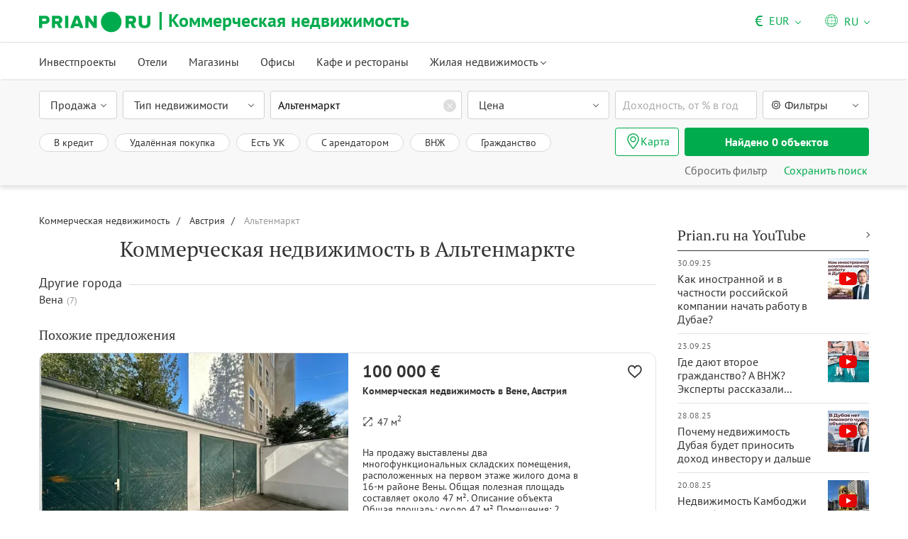

--- FILE ---
content_type: text/html; charset=UTF-8
request_url: https://prian.ru/austria/austria/altenmarkt-im-pongau/commercial_property/
body_size: 50204
content:
<!DOCTYPE html>
<html lang="ru">
                <head>
    <title>Коммерческая недвижимость в Альтенмаркте: купить офис, гостиницу, помещение под магазин в Альтенмаркте – Prian.ru</title>
    <!--[if IE]>
    <meta http-equiv="X-UA-Compatible" content="IE=edge,chrome=1">
    <![endif]-->
    <meta http-equiv="Content-Type" content="text/html; charset=UTF-8">
        <meta name="viewport" content="width=device-width, initial-scale=1, maximum-scale=1">
        <meta name="description" content="Предложения по продаже коммерческой недвижимости в Альтенмаркте: купить гостиницу, отель, помещение под магазин в Альтенмаркте от ведущих риэлторов и строителей. Коммерческая недвижимость в Альтенмаркте - цены, как купить и продать.">
    <meta name="keywords" content="">
    <meta name="SKYPE_TOOLBAR" CONTENT="SKYPE_TOOLBAR_PARSER_COMPATIBLE">
    <meta name="msapplication-config" content="none"/>
    <meta name="msapplication-TileColor" content="#474747">
    <meta name="msapplication-TileImage" content="https://img.prian.ru/assets/img/mstile-144x144.png?v=NmYO8WoKWA">
    <meta name="msapplication-config" content="https://img.prian.ru/assets/img/browserconfig.xml"/>
    <meta name="referrer" content="origin-when-cross-origin" />
    <meta name="pmail-verification" content="b9299f02678e825ad6640f1eab9ef5c0">
    <meta name="format-detection" content="telephone=no">
                                                                                <link rel="preload" href="https://img.prian.ru/assets/js/jquery.min.js?1707401997" as="script">
        <link rel="dns-prefetch" href="https://mc.webvisor.org/"/>
        <link rel="preconnect" href="https://www.google-analytics.com/"/>
                <link rel="canonical" href="https://prian.ru/austria/austria/altenmarkt-im-pongau/commercial_property/"/>
                    <meta name="Googlebot-News" content="noindex, nofollow">
                            <meta name="robots" content="index, follow"/>
                                                <link rel="alternate" type="application/rss+xml" title="RSS (Новости)" href="//prian.ru/rss/news_ru.xml" />
        <link rel="alternate" type="application/rss+xml" title="RSS (Статьи и обзоры)" href="//prian.ru/rss/pub_ru.xml" />
        <link rel="manifest" href="https://img.prian.ru/assets/img/manifest.json">
    <link rel="icon" type="image/png" href="https://img.prian.ru/assets/img/favicon-16x16.png" sizes="16x16">
    <link rel="icon" type="image/png" href="https://img.prian.ru/assets/img/favicon-32x32.png" sizes="32x32">
    <link rel="icon" type="image/png" href="https://img.prian.ru/assets/img/favicon-96x96.png" sizes="96x96">
    <link rel="apple-touch-icon" sizes="57x57" href="https://img.prian.ru/assets/img/apple-touch-icon-57x57.png">
    <link rel="apple-touch-icon" sizes="60x60" href="https://img.prian.ru/assets/img/apple-touch-icon-60x60.png">
    <link rel="apple-touch-icon" sizes="72x72" href="https://img.prian.ru/assets/img/apple-touch-icon-72x72.png">
    <link rel="apple-touch-icon" sizes="76x76" href="https://img.prian.ru/assets/img/apple-touch-icon-76x76.png">
    <link rel="apple-touch-icon" sizes="114x114" href="https://img.prian.ru/assets/img/apple-touch-icon-114x114.png">
    <link rel="apple-touch-icon" sizes="120x120" href="https://img.prian.ru/assets/img/apple-touch-icon-120x120.png">
    <link rel="apple-touch-icon" sizes="144x144" href="https://img.prian.ru/assets/img/apple-touch-icon-144x144.png">
    <link rel="apple-touch-icon" sizes="152x152" href="https://img.prian.ru/assets/img/apple-touch-icon-152x152.png">
    <link rel="apple-touch-icon" sizes="180x180" href="https://img.prian.ru/assets/img/apple-touch-icon-180x180.png">
    <script>
    var site_lng = parseInt("1");
    var country_url = "austria";
    var static_path = "https://img.prian.ru";
</script>
                        <style>
    /* cyrillic-ext */
    @font-face {
        font-family: "PT Sans", sans-serif;
        font-style: normal;
        font-weight: 400;
        font-display: swap;
        src: local('PT Sans'), local('PTSans-Regular'), url(https://img.prian.ru/fonts/jizaRExUiTo99u79D0-ExdGM.woff2) format('woff2');
        unicode-range: U+0460-052F, U+1C80-1C88, U+20B4, U+2DE0-2DFF, U+A640-A69F, U+FE2E-FE2F;
    }
    /* cyrillic */
    @font-face {
        font-family: PT Sans;
        font-style: normal;
        font-weight: 400;
        font-display: swap;
        src: local('PT Sans'), local('PTSans-Regular'), url(https://img.prian.ru/fonts/jizaRExUiTo99u79D0aExdGM.woff2) format('woff2');
        unicode-range: U+0400-045F, U+0490-0491, U+04B0-04B1, U+2116;
    }
    /* latin-ext */
    @font-face {
        font-family: 'PT Sans';
        font-style: normal;
        font-weight: 400;
        font-display: swap;
        src: local('PT Sans'), local('PTSans-Regular'), url(https://img.prian.ru/fonts/jizaRExUiTo99u79D0yExdGM.woff2) format('woff2');
        unicode-range: U+0100-024F, U+0259, U+1E00-1EFF, U+2020, U+20A0-20AB, U+20AD-20CF, U+2113, U+2C60-2C7F, U+A720-A7FF;
    }
    /* latin */
    @font-face {
        font-family: 'PT Sans';
        font-style: normal;
        font-weight: 400;
        font-display: swap;
        src: local('PT Sans'), local('PTSans-Regular'), url(https://img.prian.ru/fonts/jizaRExUiTo99u79D0KExQ.woff2) format('woff2');
        unicode-range: U+0000-00FF, U+0131, U+0152-0153, U+02BB-02BC, U+02C6, U+02DA, U+02DC, U+2000-206F, U+2074, U+20AC, U+2122, U+2191, U+2193, U+2212, U+2215, U+FEFF, U+FFFD;
    }
    /* cyrillic-ext */
    @font-face {
        font-family: 'PT Sans';
        font-style: normal;
        font-weight: 700;
        font-display: swap;
        src: local('PT Sans Bold'), local('PTSans-Bold'), url(https://img.prian.ru/fonts/jizfRExUiTo99u79B_mh0OOtLQ0Z.woff2) format('woff2');
        unicode-range: U+0460-052F, U+1C80-1C88, U+20B4, U+2DE0-2DFF, U+A640-A69F, U+FE2E-FE2F;
    }
    /* cyrillic */
    @font-face {
        font-family: 'PT Sans';
        font-style: normal;
        font-weight: 700;
        font-display: swap;
        src: local('PT Sans Bold'), local('PTSans-Bold'), url(https://img.prian.ru/fonts/jizfRExUiTo99u79B_mh0OqtLQ0Z.woff2) format('woff2');
        unicode-range: U+0400-045F, U+0490-0491, U+04B0-04B1, U+2116;
    }
    /* latin-ext */
    @font-face {
        font-family: 'PT Sans';
        font-style: normal;
        font-weight: 700;
        font-display: swap;
        src: local('PT Sans Bold'), local('PTSans-Bold'), url(https://img.prian.ru/fonts/jizfRExUiTo99u79B_mh0OCtLQ0Z.woff2) format('woff2');
        unicode-range: U+0100-024F, U+0259, U+1E00-1EFF, U+2020, U+20A0-20AB, U+20AD-20CF, U+2113, U+2C60-2C7F, U+A720-A7FF;
    }
    /* latin */
    @font-face {
        font-family: 'PT Sans';
        font-style: normal;
        font-weight: 700;
        font-display: swap;
        src: local('PT Sans Bold'), local('PTSans-Bold'), url(https://img.prian.ru/fonts/jizfRExUiTo99u79B_mh0O6tLQ.woff2) format('woff2');
        unicode-range: U+0000-00FF, U+0131, U+0152-0153, U+02BB-02BC, U+02C6, U+02DA, U+02DC, U+2000-206F, U+2074, U+20AC, U+2122, U+2191, U+2193, U+2212, U+2215, U+FEFF, U+FFFD;
    }
    /* cyrillic-ext */
    @font-face {
        font-family: 'PT Serif';
        font-style: normal;
        font-weight: 400;
        font-display: swap;
        src: local('PT Serif'), local('PTSerif-Regular'), url(https://img.prian.ru/fonts/EJRVQgYoZZY2vCFuvAFbzr-tdg.woff2) format('woff2');
        unicode-range: U+0460-052F, U+1C80-1C88, U+20B4, U+2DE0-2DFF, U+A640-A69F, U+FE2E-FE2F;
    }
    /* cyrillic */
    @font-face {
        font-family: 'PT Serif';
        font-style: normal;
        font-weight: 400;
        font-display: swap;
        src: local('PT Serif'), local('PTSerif-Regular'), url(https://img.prian.ru/fonts/EJRVQgYoZZY2vCFuvAFSzr-tdg.woff2) format('woff2');
        unicode-range: U+0400-045F, U+0490-0491, U+04B0-04B1, U+2116;
    }
    /* latin-ext */
    @font-face {
        font-family: 'PT Serif';
        font-style: normal;
        font-weight: 400;
        font-display: swap;
        src: local('PT Serif'), local('PTSerif-Regular'), url(https://img.prian.ru/fonts/EJRVQgYoZZY2vCFuvAFYzr-tdg.woff2) format('woff2');
        unicode-range: U+0100-024F, U+0259, U+1E00-1EFF, U+2020, U+20A0-20AB, U+20AD-20CF, U+2113, U+2C60-2C7F, U+A720-A7FF;
    }
    /* latin */
    @font-face {
        font-family: 'PT Serif';
        font-style: normal;
        font-weight: 400;
        font-display: swap;
        src: local('PT Serif'), local('PTSerif-Regular'), url(https://img.prian.ru/fonts/EJRVQgYoZZY2vCFuvAFWzr8.woff2) format('woff2');
        unicode-range: U+0000-00FF, U+0131, U+0152-0153, U+02BB-02BC, U+02C6, U+02DA, U+02DC, U+2000-206F, U+2074, U+20AC, U+2122, U+2191, U+2193, U+2212, U+2215, U+FEFF, U+FFFD;
    }
    /* cyrillic-ext */
    @font-face {
        font-family: 'PT Serif', sans-serif ;
        font-style: normal;
        font-weight: 700;
        font-display: swap;
        src: local('PT Serif Bold'), local('PTSerif-Bold'), url(https://img.prian.ru/fonts/EJRSQgYoZZY2vCFuvAnt66qfVyvHpA.woff2) format('woff2');
        unicode-range: U+0460-052F, U+1C80-1C88, U+20B4, U+2DE0-2DFF, U+A640-A69F, U+FE2E-FE2F;
    }
    /* cyrillic */
    @font-face {
        font-family: 'PT Serif';
        font-style: normal;
        font-weight: 700;
        font-display: swap;
        src: local('PT Serif Bold'), local('PTSerif-Bold'), url(https://img.prian.ru/fonts/EJRSQgYoZZY2vCFuvAnt66qWVyvHpA.woff2) format('woff2');
        unicode-range: U+0400-045F, U+0490-0491, U+04B0-04B1, U+2116;
    }
    /* latin-ext */
    @font-face {
        font-family: 'PT Serif';
        font-style: normal;
        font-weight: 700;  font-display: swap;
        src: local('PT Serif Bold'), local('PTSerif-Bold'), url(https://img.prian.ru/fonts/EJRSQgYoZZY2vCFuvAnt66qcVyvHpA.woff2) format('woff2');
        unicode-range: U+0100-024F, U+0259, U+1E00-1EFF, U+2020, U+20A0-20AB, U+20AD-20CF, U+2113, U+2C60-2C7F, U+A720-A7FF;
    }
    /* latin */
    @font-face {
        font-family: 'PT Serif';
        font-style: normal;
        font-weight: 700;
        font-display: swap;
        src: local('PT Serif Bold'), local('PTSerif-Bold'), url(https://img.prian.ru/fonts/EJRSQgYoZZY2vCFuvAnt66qSVys.woff2) format('woff2');
        unicode-range: U+0000-00FF, U+0131, U+0152-0153, U+02BB-02BC, U+02C6, U+02DA, U+02DC, U+2000-206F, U+2074, U+20AC, U+2122, U+2191, U+2193, U+2212, U+2215, U+FEFF, U+FFFD;
    }
    /* !!!!!!!!!safari webkit*/
    /* cyrillic-ext */
    @font-face {
        font-family: 'PT Sans', sans-serif;
        font-style: normal;
        font-weight: 400;  font-display: swap;
        src: local('PT Sans'), local('PTSans-Regular'), url(https://img.prian.ru/fonts/jizaRExUiTo99u79D0-ExcOPIDUg-g.woff2) format('woff2');
        unicode-range: U+0460-052F, U+1C80-1C88, U+20B4, U+2DE0-2DFF, U+A640-A69F, U+FE2E-FE2F;
    }
    /* cyrillic */
    @font-face {
        font-family: 'PT Sans', sans-serif;
        font-style: normal;
        font-weight: 400;  font-display: swap;
        src: local('PT Sans'), local('PTSans-Regular'), url(https://img.prian.ru/fonts/jizaRExUiTo99u79D0aExcOPIDUg-g.woff2) format('woff2');
        unicode-range: U+0400-045F, U+0490-0491, U+04B0-04B1, U+2116;
    }
    /* latin-ext */
    @font-face {
        font-family: 'PT Sans', sans-serif;
        font-style: normal;
        font-weight: 400;  font-display: swap;
        src: local('PT Sans'), local('PTSans-Regular'), url(https://img.prian.ru/fonts/jizaRExUiTo99u79D0yExcOPIDUg-g.woff2) format('woff2');
        unicode-range: U+0100-024F, U+0259, U+1E00-1EFF, U+2020, U+20A0-20AB, U+20AD-20CF, U+2113, U+2C60-2C7F, U+A720-A7FF;
    }
    /* latin */
    @font-face {
        font-family: 'PT Sans', sans-serif;
        font-style: normal;
        font-weight: 400;  font-display: swap;
        src: local('PT Sans'), local('PTSans-Regular'), url(https://img.prian.ru/fonts/jizaRExUiTo99u79D0KExcOPIDU.woff2) format('woff2');
        unicode-range: U+0000-00FF, U+0131, U+0152-0153, U+02BB-02BC, U+02C6, U+02DA, U+02DC, U+2000-206F, U+2074, U+20AC, U+2122, U+2191, U+2193, U+2212, U+2215, U+FEFF, U+FFFD;
    }
    /* cyrillic-ext */
    @font-face {
        font-family: 'PT Sans', sans-serif;
        font-style: normal;
        font-weight: 700;  font-display: swap;
        src: local('PT Sans Bold'), local('PTSans-Bold'), url(https://img.prian.ru/fonts/jizfRExUiTo99u79B_mh0OOtLR8a8zILig.woff2) format('woff2');
        unicode-range: U+0460-052F, U+1C80-1C88, U+20B4, U+2DE0-2DFF, U+A640-A69F, U+FE2E-FE2F;
    }
    /* cyrillic */
    @font-face {
        font-family: 'PT Sans', sans-serif;
        font-style: normal;
        font-weight: 700;  font-display: swap;
        src: local('PT Sans Bold'), local('PTSans-Bold'), url(https://img.prian.ru/fonts/jizfRExUiTo99u79B_mh0OqtLR8a8zILig.woff2) format('woff2');
        unicode-range: U+0400-045F, U+0490-0491, U+04B0-04B1, U+2116;
    }
    /* latin-ext */
    @font-face {
        font-family: 'PT Sans', sans-serif;
        font-style: normal;
        font-weight: 700;  font-display: swap;
        src: local('PT Sans Bold'), local('PTSans-Bold'), url(https://img.prian.ru/fonts/jizfRExUiTo99u79B_mh0OCtLR8a8zILig.woff2) format('woff2');
        unicode-range: U+0100-024F, U+0259, U+1E00-1EFF, U+2020, U+20A0-20AB, U+20AD-20CF, U+2113, U+2C60-2C7F, U+A720-A7FF;
    }
    /* latin */
    @font-face {
        font-family: 'PT Sans', sans-serif;
        font-style: normal;
        font-weight: 700;  font-display: swap;
        src: local('PT Sans Bold'), local('PTSans-Bold'), url(https://img.prian.ru/fonts/jizfRExUiTo99u79B_mh0O6tLR8a8zI.woff2) format('woff2');
        unicode-range: U+0000-00FF, U+0131, U+0152-0153, U+02BB-02BC, U+02C6, U+02DA, U+02DC, U+2000-206F, U+2074, U+20AC, U+2122, U+2191, U+2193, U+2212, U+2215, U+FEFF, U+FFFD;
    }
    /* cyrillic-ext */
    @font-face {
        font-family: 'PT Serif', sans-serif;
        font-style: normal;
        font-weight: 400;  font-display: swap;
        src: local('PT Serif'), local('PTSerif-Regular'), url(https://img.prian.ru/fonts/EJRVQgYoZZY2vCFuvAFbzr-_dSb_nco.woff2) format('woff2');
        unicode-range: U+0460-052F, U+1C80-1C88, U+20B4, U+2DE0-2DFF, U+A640-A69F, U+FE2E-FE2F;
    }
    /* cyrillic */
    @font-face {
        font-family: 'PT Serif', sans-serif;
        font-style: normal;
        font-weight: 400;  font-display: swap;
        src: local('PT Serif'), local('PTSerif-Regular'), url(https://img.prian.ru/fonts/EJRVQgYoZZY2vCFuvAFSzr-_dSb_nco.woff2) format('woff2');
        unicode-range: U+0400-045F, U+0490-0491, U+04B0-04B1, U+2116;
    }
    /* latin-ext */
    @font-face {
        font-family: 'PT Serif', sans-serif;
        font-style: normal;
        font-weight: 400;  font-display: swap;
        src: local('PT Serif'), local('PTSerif-Regular'), url(https://img.prian.ru/fonts/EJRVQgYoZZY2vCFuvAFYzr-_dSb_nco.woff2) format('woff2');
        unicode-range: U+0100-024F, U+0259, U+1E00-1EFF, U+2020, U+20A0-20AB, U+20AD-20CF, U+2113, U+2C60-2C7F, U+A720-A7FF;
    }
    /* latin */
    @font-face {
        font-family: 'PT Serif', sans-serif;
        font-style: normal;
        font-weight: 400;  font-display: swap;
        src: local('PT Serif'), local('PTSerif-Regular'), url(https://img.prian.ru/fonts/EJRVQgYoZZY2vCFuvAFWzr-_dSb_.woff2) format('woff2');
        unicode-range: U+0000-00FF, U+0131, U+0152-0153, U+02BB-02BC, U+02C6, U+02DA, U+02DC, U+2000-206F, U+2074, U+20AC, U+2122, U+2191, U+2193, U+2212, U+2215, U+FEFF, U+FFFD;
    }
    /* cyrillic-ext */
    @font-face {
        font-family: 'PT Serif', sans-serif;
        font-style: normal;
        font-weight: 700;  font-display: swap;
        src: local('PT Serif Bold'), local('PTSerif-Bold'), url(https://img.prian.ru/fonts/EJRSQgYoZZY2vCFuvAnt66qfVyvVp8NAyIw.woff2) format('woff2');
        unicode-range: U+0460-052F, U+1C80-1C88, U+20B4, U+2DE0-2DFF, U+A640-A69F, U+FE2E-FE2F;
    }
    /* cyrillic */
    @font-face {
        font-family: 'PT Serif', sans-serif;
        font-style: normal;
        font-weight: 700;  font-display: swap;
        src: local('PT Serif Bold'), local('PTSerif-Bold'), url(https://img.prian.ru/fonts/EJRSQgYoZZY2vCFuvAnt66qWVyvVp8NAyIw.woff2) format('woff2');
        unicode-range: U+0400-045F, U+0490-0491, U+04B0-04B1, U+2116;
    }
    /* latin-ext */
    @font-face {
        font-family: 'PT Serif', sans-serif;
        font-style: normal;
        font-weight: 700;  font-display: swap;
        src: local('PT Serif Bold'), local('PTSerif-Bold'), url(https://img.prian.ru/fonts/EJRSQgYoZZY2vCFuvAnt66qcVyvVp8NAyIw.woff2) format('woff2');
        unicode-range: U+0100-024F, U+0259, U+1E00-1EFF, U+2020, U+20A0-20AB, U+20AD-20CF, U+2113, U+2C60-2C7F, U+A720-A7FF;
    }
    /* latin */
    @font-face {
        font-family: 'PT Serif', sans-serif;
        font-style: normal;
        font-weight: 700;  font-display: swap;
        src: local('PT Serif Bold'), local('PTSerif-Bold'), url(https://img.prian.ru/fonts/EJRSQgYoZZY2vCFuvAnt66qSVyvVp8NA.woff2) format('woff2');
        unicode-range: U+0000-00FF, U+0131, U+0152-0153, U+02BB-02BC, U+02C6, U+02DA, U+02DC, U+2000-206F, U+2074, U+20AC, U+2122, U+2191, U+2193, U+2212, U+2215, U+FEFF, U+FFFD;
    }
    /*!!!!!!!!Trident*/
    @font-face {
        font-family: 'PT Sans';
        font-style: normal;
        font-weight: 400; font-display: swap;
        src: local('PT Sans'), local('PTSans-Regular'), url(https://img.prian.ru/fonts/O5pe56LvR8OXax_Q9tUMDg.woff) format('woff');
    }
    @font-face {
        font-family: 'PT Sans';
        font-style: normal;
        font-weight: 700; font-display: swap;
        src: local('PT Sans Bold'), local('PTSans-Bold'), url(https://img.prian.ru/fonts/kTYfCWJhlldPf5LnG4ZnHBsxEYwM7FgeyaSgU71cLG0.woff) format('woff');
    }
    @font-face {
        font-family: 'PT Serif';
        font-style: normal;
        font-weight: 400; font-display: swap;
        src: local('PT Serif'), local('PTSerif-Regular'), url(https://img.prian.ru/fonts/Sh5y9ATXtXKFxn1y2pIqd_esZW2xOQ-xsNqO47m55DA.woff) format('woff');
    }
    @font-face {
        font-family: 'PT Serif';
        font-style: normal;
        font-weight: 700; font-display: swap;
        src: local('PT Serif Bold'), local('PTSerif-Bold'), url(https://img.prian.ru/fonts/QABk9IxT-LFTJ_dQzv7xpCfE9Gpc2xZQgtwyMvPhThE.woff) format('woff');
    }
</style>                                                                <link rel="stylesheet" href="https://img.prian.ru/assets/css/style_search.css?1761137507" >
                                                                    <script type="text/javascript" src="https://img.prian.ru/assets/js/event-listener.js?1729601270" ></script>
<script type="text/javascript">(window.Image ? (new Image()) : document.createElement('img')).src = location.protocol + '//vk.com/rtrg?r=ZZc1hf2JejoZQz7q5KHwN2wTMDgwGAMw*EoSJ9Mxz/G4pJjRWt**LAnKP3PfkeUI0MmHtJr6HFSTxMPzkQ1Mjxn*sxt7w7PoQwMrHMcgsGVqSxNjiooETeN4uWqxSnEk2UTJLZ8EMdXSBqH/rI/y8woqJW/McBiz7mKAyZgNmBQ-&pixel_id=1000037753';</script>
<script>
var ga_error_type = "";
var ga_item_type = "catalog";
var ga_item_id = "";
var ga_page_cat_type = "";
var gtm_json_parameters = JSON.parse('{"pageType":"catalog","country":"austria","pageRegion":"austria","pageDistrict":"altenmarkt-im-pongau","dealType":"buy","objectGroupType":"commercial_property"}');
var ga_fstr;
var dataLayerComplete;
window.dataLayer=window.dataLayer || [];
var gtm_type_place;
var gtm_client_id;
var gtm_version = 1;
//console.log(gtm_json_parameters);
gtm_json_parameters.event = 'init';
dataLayer.push(gtm_json_parameters);
</script>
<script>(function(w,d,s,l,i){w[l]=w[l]||[];w[l].push({'gtm.start':
new Date().getTime(),event:'gtm.js'});var f=d.getElementsByTagName(s)[0],
j=d.createElement(s),dl=l!='dataLayer'?'&l='+l:'';j.async=true;j.src=
'//www.googletagmanager.com/gtm.js?id='+i+dl;f.parentNode.insertBefore(j,f);
})(window,document,'script','dataLayer','GTM-WM8FFQ');</script>
                    <script>window.yaContextCb = window.yaContextCb || []</script>
    <script src="https://yandex.ru/ads/system/context.js" async></script>
    <script>
        var AdFoxOwnerId = 406274;
        var content_detail_banners = 0;
                var search_banners = 1;
        var rightbanners = 1;
        var headbanners = 0;
        var search_teaser_banners = 0;
        var search_block_banners = 0;
        var country_page_banners = 0;
        var immigration_banner = 0;
        var commercial_search_banner = 0;
        var commercial_brand_banner = 0;
        var index_brand_banner = 0;
        var map_brand_banner = 0;
        var slotPage = 1;
        var dfp_targeting_info = 0;
        var custom_targeting = "";//puid3
        var commerce_targeting = "16";//puid2
        var article_custom_targeting = "";//puid4
        var article_heads_targeting = '';//puid5
                var dfp_articleid = 0;
        var jump_point = 0;
        var right_jump_point = 0;
        var right_banners_carousel_width = 921;
        var right_breakpoint = 1219;
        var top_breakpoint = 991;
        var wide_right_banner_places = ["adfox_164743212551843023","adfox_164743216097878880","adfox_16474321807881292","adfox_16474321807881291"];
        var right_slots = [];
                var searchload = 0;
        var right_banner_carousel;
        var adslot_top = null;
        var first_display = 0;
        var teaser_slots = [];
        var banner_places = null;
                var start_counter = new Date();
        var top_mapping = null;
        var tm_mobile = 1;
                var div_banner_name = '';
        //console.log('START stamp 0 ms');
    </script>
    <script>
                var adfox_right = {
                    1: {'pp': 'cbsk', 'ps': 'fnqr', 'p2': 'hogs', 'divname': 'adfox_164743212551843023'},
                    2: {'pp': 'cbsl', 'ps': 'fnqr', 'p2': 'hogs', 'divname': 'adfox_164743216097878880'},
                    3: {'pp': 'cbsm', 'ps': 'fnqr', 'p2': 'hogs', 'divname': 'adfox_16474321807881292'}
                };
            var adfox_right_bottom_banner = {
                1: {'pp': 'crwv', 'ps': 'fnqr', 'p2': 'hubm', 'divname': 'adfox_165954370092979518'},
                2: {'pp': 'crwv', 'ps': 'fnqr', 'p2': 'huck', 'divname': 'adfox_165954370092979518'}
            };
            </script>
            <script type="application/ld+json">[{"@context":"https:\/\/schema.org","@type":"Product","name":"\u041a\u043e\u043c\u043c\u0435\u0440\u0447\u0435\u0441\u043a\u0430\u044f \u043d\u0435\u0434\u0432\u0438\u0436\u0438\u043c\u043e\u0441\u0442\u044c за 100 000 \u0435\u0432\u0440\u043e \u0432 \u0412\u0435\u043d\u0435, \u0410\u0432\u0441\u0442\u0440\u0438\u044f 47 кв.м.","image":"https:\/\/img.prian.ru\/c\/435x315\/2025_09\/20\/202509200409011788681804o.jpg","url":"https:\/\/prian.ru\/price\/austria-12567-4073032.html","offers":{"@type":"Offer","businessFunction":"sell","availability":"https:\/\/schema.org\/LimitedAvailability","price":"100000","priceCurrency":"EUR"}},{"@context":"https:\/\/schema.org","@type":"Product","name":"\u041a\u043e\u043c\u043c\u0435\u0440\u0447\u0435\u0441\u043a\u0430\u044f \u043d\u0435\u0434\u0432\u0438\u0436\u0438\u043c\u043e\u0441\u0442\u044c за 90 000 \u0435\u0432\u0440\u043e \u0432 \u0412\u0435\u043d\u0435, \u0410\u0432\u0441\u0442\u0440\u0438\u044f 60 кв.м.","image":"https:\/\/img.prian.ru\/c\/435x315\/2025_09\/10\/20250910042441408493009o.jpg","url":"https:\/\/prian.ru\/price\/austria-12567-4071046.html","offers":{"@type":"Offer","businessFunction":"sell","availability":"https:\/\/schema.org\/LimitedAvailability","price":"90000","priceCurrency":"EUR"}},{"@context":"https:\/\/schema.org","@type":"Product","name":"\u041a\u043e\u043c\u043c\u0435\u0440\u0447\u0435\u0441\u043a\u0430\u044f \u043d\u0435\u0434\u0432\u0438\u0436\u0438\u043c\u043e\u0441\u0442\u044c за 3 990 000 \u0435\u0432\u0440\u043e \u0432 \u0410\u0432\u0441\u0442\u0440\u0438\u0438 11000 кв.м.","image":"https:\/\/img.prian.ru\/c\/435x315\/2025_08\/21\/2025082104185680353254o.jpg","url":"https:\/\/prian.ru\/price\/austria-12567-4064172.html","offers":{"@type":"Offer","businessFunction":"sell","availability":"https:\/\/schema.org\/LimitedAvailability","price":"3990000","priceCurrency":"EUR"}},{"@context":"https:\/\/schema.org","@type":"Product","name":"\u041e\u0442\u0435\u043b\u044c, \u0433\u043e\u0441\u0442\u0438\u043d\u0438\u0446\u0430 за 35 000 000 \u0435\u0432\u0440\u043e \u0432 \u0412\u0435\u043d\u0435, \u0410\u0432\u0441\u0442\u0440\u0438\u044f 8600 кв.м.","image":"https:\/\/img.prian.ru\/c\/435x315\/2025_01\/14\/202501140234141362560189o.png","url":"https:\/\/prian.ru\/price\/austria-14414-3983094.html","offers":{"@type":"Offer","businessFunction":"sell","availability":"https:\/\/schema.org\/LimitedAvailability","price":"35000000","priceCurrency":"EUR"}},{"@context":"https:\/\/schema.org","@type":"Product","name":"\u041a\u043e\u043c\u043c\u0435\u0440\u0447\u0435\u0441\u043a\u0430\u044f \u043d\u0435\u0434\u0432\u0438\u0436\u0438\u043c\u043e\u0441\u0442\u044c за 2 200 000 \u0435\u0432\u0440\u043e \u0432 \u0412\u0435\u043d\u0435, \u0410\u0432\u0441\u0442\u0440\u0438\u044f 914 кв.м.","image":"https:\/\/img.prian.ru\/c\/435x315\/2024_02\/13\/202402130411341300184745o.jpg","url":"https:\/\/prian.ru\/price\/austria-12567-3872837.html","offers":{"@type":"Offer","businessFunction":"sell","availability":"https:\/\/schema.org\/LimitedAvailability","price":"2200000","priceCurrency":"EUR"}},{"@context":"https:\/\/schema.org","@type":"Product","name":"\u041e\u0444\u0438\u0441 за 740 000 \u0435\u0432\u0440\u043e \u0432 \u0412\u0435\u043d\u0435, \u0410\u0432\u0441\u0442\u0440\u0438\u044f 218.3 кв.м.","image":"https:\/\/img.prian.ru\/c\/435x315\/2024_02\/8\/202402081611051637770691o.jpg","url":"https:\/\/prian.ru\/price\/austria-12567-3871455.html","offers":{"@type":"Offer","businessFunction":"sell","availability":"https:\/\/schema.org\/LimitedAvailability","price":"740000","priceCurrency":"EUR"}},{"@context":"https:\/\/schema.org","@type":"Product","name":"\u041e\u0442\u0435\u043b\u044c, \u0433\u043e\u0441\u0442\u0438\u043d\u0438\u0446\u0430 за 1 200 000 \u0435\u0432\u0440\u043e \u0432 \u0410\u0432\u0441\u0442\u0440\u0438\u0438","image":"https:\/\/img.prian.ru\/c\/435x315\/2024_02\/8\/202402081610451332924500o.jpg","url":"https:\/\/prian.ru\/price\/austria-12567-3871440.html","offers":{"@type":"Offer","businessFunction":"sell","availability":"https:\/\/schema.org\/LimitedAvailability","price":"1200000","priceCurrency":"EUR"}},{"@context":"https:\/\/schema.org","@type":"Product","name":"\u041e\u0442\u0435\u043b\u044c, \u0433\u043e\u0441\u0442\u0438\u043d\u0438\u0446\u0430 за 14 200 000 \u0435\u0432\u0440\u043e \u0432 \u0412\u0435\u043d\u0435, \u0410\u0432\u0441\u0442\u0440\u0438\u044f 6500 кв.м.","image":"https:\/\/img.prian.ru\/c\/435x315\/2021_02\/27\/20210227125316925269188o.jpg","url":"https:\/\/prian.ru\/price\/austria-14414-3330549.html","offers":{"@type":"Offer","businessFunction":"sell","availability":"https:\/\/schema.org\/LimitedAvailability","price":"14200000","priceCurrency":"EUR"}},{"@context":"https:\/\/schema.org","@type":"Product","name":"\u0414\u043e\u0445\u043e\u0434\u043d\u044b\u0439 \u0434\u043e\u043c за 8 500 000 \u0435\u0432\u0440\u043e \u0432 \u0412\u0435\u043d\u0435, \u0410\u0432\u0441\u0442\u0440\u0438\u044f 1520 кв.м.","image":"https:\/\/img.prian.ru\/c\/435x315\/2021_02\/26\/202102261254291621455485o.png","url":"https:\/\/prian.ru\/price\/austria-14414-3330228.html","offers":{"@type":"Offer","businessFunction":"sell","availability":"https:\/\/schema.org\/LimitedAvailability","price":"8500000","priceCurrency":"EUR"}},{"@context":"https:\/\/schema.org","@type":"Product","name":"\u0417\u0435\u043c\u043b\u044f за 590 000 \u0435\u0432\u0440\u043e \u0432 \u0410\u0432\u0441\u0442\u0440\u0438\u0438 870 кв.м.","image":"https:\/\/img.prian.ru\/c\/435x315\/2025_10\/25\/20251025040955594161957o.jpg","url":"https:\/\/prian.ru\/price\/austria-12567-4085217.html","offers":{"@type":"Offer","businessFunction":"sell","availability":"https:\/\/schema.org\/LimitedAvailability","price":"590000","priceCurrency":"EUR"}},{"@context":"https:\/\/schema.org","@type":"Product","name":"\u0412\u0438\u043b\u043b\u0430 за 3 500 000 \u0435\u0432\u0440\u043e \u0432 \u041e\u0431\u0435\u0440\u0432\u0430\u043b\u044c\u0442\u0435\u0440\u0441\u0434\u043e\u0440\u0444\u0435, \u0410\u0432\u0441\u0442\u0440\u0438\u044f 325 кв.м.","image":"https:\/\/img.prian.ru\/c\/435x315\/2025_10\/25\/202510250409522141300601o.jpg","url":"https:\/\/prian.ru\/price\/austria-12567-4085214.html","offers":{"@type":"Offer","businessFunction":"sell","availability":"https:\/\/schema.org\/LimitedAvailability","price":"3500000","priceCurrency":"EUR"}},{"@context":"https:\/\/schema.org","@type":"Product","name":"\u0412\u0438\u043b\u043b\u0430 за 989 000 \u0435\u0432\u0440\u043e \u0432 \u0410\u0432\u0441\u0442\u0440\u0438\u0438 380 кв.м.","image":"https:\/\/img.prian.ru\/c\/435x315\/2025_10\/25\/202510250410031882973647o.jpg","url":"https:\/\/prian.ru\/price\/austria-12567-4085215.html","offers":{"@type":"Offer","businessFunction":"sell","availability":"https:\/\/schema.org\/LimitedAvailability","price":"989000","priceCurrency":"EUR"}},{"@context":"https:\/\/schema.org","@type":"Product","name":"\u041a\u0432\u0430\u0440\u0442\u0438\u0440\u0430 за 585 000 \u0435\u0432\u0440\u043e \u0432 \u041e\u0431\u0435\u0440\u0432\u0430\u043b\u044c\u0442\u0435\u0440\u0441\u0434\u043e\u0440\u0444\u0435, \u0410\u0432\u0441\u0442\u0440\u0438\u044f 70 кв.м.","image":"https:\/\/img.prian.ru\/c\/435x315\/2025_10\/25\/20251025041000375759244o.png","url":"https:\/\/prian.ru\/price\/austria-12567-4085216.html","offers":{"@type":"Offer","businessFunction":"sell","availability":"https:\/\/schema.org\/LimitedAvailability","price":"585000","priceCurrency":"EUR"}},{"@context":"https:\/\/schema.org","@type":"Product","name":"\u041a\u0432\u0430\u0440\u0442\u0438\u0440\u0430 за 625 000 \u0435\u0432\u0440\u043e \u0432 \u0412\u0435\u043d\u0435, \u0410\u0432\u0441\u0442\u0440\u0438\u044f 69.42 кв.м.","image":"https:\/\/img.prian.ru\/c\/435x315\/2025_10\/21\/202510210420041270666930o.jpg","url":"https:\/\/prian.ru\/price\/austria-12567-4084030.html","offers":{"@type":"Offer","businessFunction":"sell","availability":"https:\/\/schema.org\/LimitedAvailability","price":"625000","priceCurrency":"EUR"}},{"@context":"https:\/\/schema.org","@type":"Product","name":"\u0410\u043f\u0430\u0440\u0442\u0430\u043c\u0435\u043d\u0442\u044b за 751 000 \u0435\u0432\u0440\u043e \u0432 \u041b\u043e\u0444\u0435\u0440\u0435, \u0410\u0432\u0441\u0442\u0440\u0438\u044f 97 кв.м.","image":"https:\/\/img.prian.ru\/c\/435x315\/2025_10\/12\/20251012085927195804412o.jpg","url":"https:\/\/prian.ru\/price\/austria-32859-4082047.html","offers":{"@type":"Offer","businessFunction":"sell","availability":"https:\/\/schema.org\/LimitedAvailability","price":"751000","priceCurrency":"EUR"}},{"@context":"https:\/\/schema.org","@type":"Product","name":"\u041a\u0432\u0430\u0440\u0442\u0438\u0440\u0430 за 309 000 \u0435\u0432\u0440\u043e \u0432 \u0412\u0435\u043d\u0435, \u0410\u0432\u0441\u0442\u0440\u0438\u044f 78 кв.м.","image":"https:\/\/img.prian.ru\/c\/435x315\/2025_10\/10\/20251010042405223011445o.jpg","url":"https:\/\/prian.ru\/price\/austria-12567-4081322.html","offers":{"@type":"Offer","businessFunction":"sell","availability":"https:\/\/schema.org\/LimitedAvailability","price":"309000","priceCurrency":"EUR"}},{"@context":"https:\/\/schema.org","@type":"Product","name":"\u041a\u0432\u0430\u0440\u0442\u0438\u0440\u0430 за 8 500 000 \u0435\u0432\u0440\u043e \u0432 \u0412\u0435\u043d\u0435, \u0410\u0432\u0441\u0442\u0440\u0438\u044f 271.87 кв.м.","image":"https:\/\/img.prian.ru\/c\/435x315\/2025_10\/6\/20251006040659788870734o.jpg","url":"https:\/\/prian.ru\/price\/austria-12567-4079914.html","offers":{"@type":"Offer","businessFunction":"sell","availability":"https:\/\/schema.org\/LimitedAvailability","price":"8500000","priceCurrency":"EUR"}},{"@context":"https:\/\/schema.org","@type":"Product","name":"\u0417\u0435\u043c\u043b\u044f за 2 270 000 \u0435\u0432\u0440\u043e \u0432 \u0412\u0435\u043d\u0435, \u0410\u0432\u0441\u0442\u0440\u0438\u044f 1050 кв.м.","image":"https:\/\/img.prian.ru\/c\/435x315\/2025_10\/4\/20251004041420643647477o.jpg","url":"https:\/\/prian.ru\/price\/austria-12567-4079456.html","offers":{"@type":"Offer","businessFunction":"sell","availability":"https:\/\/schema.org\/LimitedAvailability","price":"2270000","priceCurrency":"EUR"}},{"@context":"https:\/\/schema.org","@type":"Product","name":"\u0417\u0435\u043c\u043b\u044f за 1 270 000 \u0435\u0432\u0440\u043e \u0432 \u0412\u0435\u043d\u0435, \u0410\u0432\u0441\u0442\u0440\u0438\u044f 676 кв.м.","image":"https:\/\/img.prian.ru\/c\/435x315\/2025_10\/4\/202510040414251840765768o.jpg","url":"https:\/\/prian.ru\/price\/austria-12567-4079457.html","offers":{"@type":"Offer","businessFunction":"sell","availability":"https:\/\/schema.org\/LimitedAvailability","price":"1270000","priceCurrency":"EUR"}},{"@context":"https:\/\/schema.org","@type":"Product","name":"\u0412\u0438\u043b\u043b\u0430 за 730 000 \u0435\u0432\u0440\u043e \u0432 \u0412\u0435\u043d\u0435, \u0410\u0432\u0441\u0442\u0440\u0438\u044f 130 кв.м.","image":"https:\/\/img.prian.ru\/c\/435x315\/2025_10\/4\/20251004041423813343683o.jpg","url":"https:\/\/prian.ru\/price\/austria-12567-4079458.html","offers":{"@type":"Offer","businessFunction":"sell","availability":"https:\/\/schema.org\/LimitedAvailability","price":"730000","priceCurrency":"EUR"}},{"@context":"https:\/\/schema.org","@type":"Product","name":"\u041a\u0432\u0430\u0440\u0442\u0438\u0440\u0430 за 8 585 000 \u0435\u0432\u0440\u043e \u0432 \u0412\u0435\u043d\u0435, \u0410\u0432\u0441\u0442\u0440\u0438\u044f 281.52 кв.м.","image":"https:\/\/img.prian.ru\/c\/435x315\/2025_10\/1\/20251001041530294708739o.jpg","url":"https:\/\/prian.ru\/price\/austria-12567-4078564.html","offers":{"@type":"Offer","businessFunction":"sell","availability":"https:\/\/schema.org\/LimitedAvailability","price":"8585000","priceCurrency":"EUR"}},{"@context":"https:\/\/schema.org","@type":"Product","name":"\u0412\u0438\u043b\u043b\u0430 за 2 000 000 \u0435\u0432\u0440\u043e \u0432 \u041e\u0431\u0435\u0440\u0432\u0430\u043b\u044c\u0442\u0435\u0440\u0441\u0434\u043e\u0440\u0444\u0435, \u0410\u0432\u0441\u0442\u0440\u0438\u044f 250 кв.м.","image":"https:\/\/img.prian.ru\/c\/435x315\/2025_10\/11\/20251011041728598883502o.png","url":"https:\/\/prian.ru\/price\/austria-12567-4077252.html","offers":{"@type":"Offer","businessFunction":"sell","availability":"https:\/\/schema.org\/LimitedAvailability","price":"2000000","priceCurrency":"EUR"}},{"@context":"https:\/\/schema.org","@type":"Product","name":"\u0417\u0435\u043c\u043b\u044f за 1 450 000 \u0435\u0432\u0440\u043e \u0432 \u041e\u0431\u0435\u0440\u0432\u0430\u043b\u044c\u0442\u0435\u0440\u0441\u0434\u043e\u0440\u0444\u0435, \u0410\u0432\u0441\u0442\u0440\u0438\u044f 900 кв.м.","image":"https:\/\/img.prian.ru\/c\/435x315\/2025_10\/8\/20251008041202224698642o.png","url":"https:\/\/prian.ru\/price\/austria-12567-4077253.html","offers":{"@type":"Offer","businessFunction":"sell","availability":"https:\/\/schema.org\/LimitedAvailability","price":"1450000","priceCurrency":"EUR"}},{"@context":"https:\/\/schema.org","@type":"Product","name":"\u041a\u0432\u0430\u0440\u0442\u0438\u0440\u0430 за 595 000 \u0435\u0432\u0440\u043e \u0432 \u0412\u0435\u043d\u0435, \u0410\u0432\u0441\u0442\u0440\u0438\u044f 77 кв.м.","image":"https:\/\/img.prian.ru\/c\/435x315\/2025_09\/18\/20250918040956878242053o.jpg","url":"https:\/\/prian.ru\/price\/austria-12567-4074670.html","offers":{"@type":"Offer","businessFunction":"sell","availability":"https:\/\/schema.org\/LimitedAvailability","price":"595000","priceCurrency":"EUR"}},{"@context":"https:\/\/schema.org","@type":"Product","name":"\u041a\u0432\u0430\u0440\u0442\u0438\u0440\u0430 за 408 000 \u0435\u0432\u0440\u043e \u0432 \u0412\u0435\u043d\u0435, \u0410\u0432\u0441\u0442\u0440\u0438\u044f 68 кв.м.","image":"https:\/\/img.prian.ru\/c\/435x315\/2025_09\/10\/202509100424341675601206o.jpg","url":"https:\/\/prian.ru\/price\/austria-12567-4071045.html","offers":{"@type":"Offer","businessFunction":"sell","availability":"https:\/\/schema.org\/LimitedAvailability","price":"408000","priceCurrency":"EUR"}},{"@context":"https:\/\/schema.org","@type":"Product","name":"\u041a\u0432\u0430\u0440\u0442\u0438\u0440\u0430 за 190 000 \u0435\u0432\u0440\u043e \u0432 \u0412\u0435\u043d\u0435, \u0410\u0432\u0441\u0442\u0440\u0438\u044f 34 кв.м.","image":"https:\/\/img.prian.ru\/c\/435x315\/2025_09\/9\/202509090410141563177856o.jpg","url":"https:\/\/prian.ru\/price\/austria-12567-4070133.html","offers":{"@type":"Offer","businessFunction":"sell","availability":"https:\/\/schema.org\/LimitedAvailability","price":"190000","priceCurrency":"EUR"}},{"@context":"https:\/\/schema.org","@type":"Product","name":"\u041a\u0432\u0430\u0440\u0442\u0438\u0440\u0430 за 368 000 \u0435\u0432\u0440\u043e \u0432 \u0412\u0435\u043d\u0435, \u0410\u0432\u0441\u0442\u0440\u0438\u044f 71.14 кв.м.","image":"https:\/\/img.prian.ru\/c\/435x315\/2025_09\/4\/20250904041007308524008o.png","url":"https:\/\/prian.ru\/price\/austria-12567-4069162.html","offers":{"@type":"Offer","businessFunction":"sell","availability":"https:\/\/schema.org\/LimitedAvailability","price":"368000","priceCurrency":"EUR"}},{"@context":"https:\/\/schema.org","@type":"Product","name":"\u041a\u0432\u0430\u0440\u0442\u0438\u0440\u0430 за 1 190 000 \u0435\u0432\u0440\u043e \u0432 \u0412\u0435\u043d\u0435, \u0410\u0432\u0441\u0442\u0440\u0438\u044f 113 кв.м.","image":"https:\/\/img.prian.ru\/c\/435x315\/2025_09\/3\/20250903041351930550994o.png","url":"https:\/\/prian.ru\/price\/austria-12567-4068963.html","offers":{"@type":"Offer","businessFunction":"sell","availability":"https:\/\/schema.org\/LimitedAvailability","price":"1190000","priceCurrency":"EUR"}},{"@context":"https:\/\/schema.org","@type":"Product","name":"\u041a\u0432\u0430\u0440\u0442\u0438\u0440\u0430 за 180 000 \u0435\u0432\u0440\u043e \u0432 \u0410\u0432\u0441\u0442\u0440\u0438\u0438 72 кв.м.","image":"https:\/\/img.prian.ru\/c\/435x315\/2025_08\/22\/202508220412131407514449o.jpg","url":"https:\/\/prian.ru\/price\/austria-12567-4064568.html","offers":{"@type":"Offer","businessFunction":"sell","availability":"https:\/\/schema.org\/LimitedAvailability","price":"180000","priceCurrency":"EUR"}},{"@context":"https:\/\/schema.org","@type":"Product","name":"\u0417\u0435\u043c\u043b\u044f за 6 200 000 \u0435\u0432\u0440\u043e \u0432 \u041e\u0431\u0435\u0440\u0442\u0430\u0443\u0435\u0440\u043d\u0435, \u0410\u0432\u0441\u0442\u0440\u0438\u044f 3800 кв.м.","image":"https:\/\/img.prian.ru\/c\/435x315\/2025_08\/21\/202508210418441320945792o.jpg","url":"https:\/\/prian.ru\/price\/austria-12567-4064173.html","offers":{"@type":"Offer","businessFunction":"sell","availability":"https:\/\/schema.org\/LimitedAvailability","price":"6200000","priceCurrency":"EUR"}}]</script>    
                </head>
<body  class="skin-green  ">
            <noscript><iframe src="//www.googletagmanager.com/ns.html?id=GTM-WM8FFQ"
height="0" width="0" style="display:none;visibility:hidden"></iframe></noscript>
<script type="text/javascript" >
        var yaCounterID = 230430;
        var yaParams = {"page_targeting":"commercial","page_type":"catalog","country":"austria","region":"austria","district":"altenmarkt-im-pongau","operation":"buy","object_type":["commercial_property"]};
</script>
<script type="text/javascript" >
    (function(m,e,t,r,i,k,a){m[i]=m[i]||function(){(m[i].a=m[i].a||[]).push(arguments)};
        m[i].l=1*new Date();
        for (var j = 0; j < document.scripts.length; j++) {if (document.scripts[j].src === r) { return; }}
        k=e.createElement(t),a=e.getElementsByTagName(t)[0],k.async=1,k.src=r,a.parentNode.insertBefore(k,a)})
    (window, document, "script", "https://mc.webvisor.org/metrika/tag_ww.js", "ym");
    ym(yaCounterID, "init", {
        clickmap:true,
        trackLinks:true,
        accurateTrackBounce:true,
        webvisor:true,
        params: window.yaParams||{}
    });
</script>
<noscript><div><img src="https://mc.yandex.ru/watch/230430" style="position:absolute; left:-9999px;" alt="" /></div></noscript>
<a id="top"></a>
<header id="prian-header" class="pr-header head-green">
	<nav class="navbar navbar-top ">
		<div class="container">
									<a class="navbar-brand" href="//prian.ru/commercial/" title="Prian.ru - Коммерческая недвижимость за рубежом"></a>
			<span class="green-title pr-header-title">Коммерческая недвижимость</span>
									<ul class="nav navbar-nav navbar-icon">
				<li class="favorites-head-count clickYaEvent" data-ya="addLikeHeader" style="display: none">
					<a href="//prian.ru/favorites/" title="Избранные объекты"><img src="https://img.prian.ru/assets/img/heart-green.svg" class="icon heart-white" alt="Избранные объекты"><span class="favorites-count all_favorites_count"></span></a>
				</li>
				<li class="listing-head-count clickYaEvent" data-ya="addSearchHeader" style="display: none">
					<a href="//prian.ru/savedsearch/" title="Сохранённый поиск"><img src="https://img.prian.ru/assets/img/magnifier-green.svg" class="icon magnifier" alt="Сохранённый поиск"><span class="favorites-count all_urls_count"></span></a>
				</li>
			</ul>
						<button type="button" class="navbar-toggle collapsed" data-toggle="collapse" data-target="#navbar" aria-expanded="false" aria-controls="navbar">
				<span class="sr-only"></span>
				<span class="icon-bar"></span>
				<span class="icon-bar"></span>
				<span class="icon-bar"></span>
				<span class="count pr-js-user_logged_count" style="display:none"></span>
			</button>
		</div>
	</nav>
	<div id="navbar" class="collapse navbar-collapse"  aria-expanded="false">
		<div class="container">
			<nav class="navbar-subtop">
												<ul class="nav navbar-nav navbar-icon">
					<li class="favorites-head-count clickYaEvent" data-ya="addLikeHeader" style="display: none">
						<a href="//prian.ru/favorites/" title="Избранные объекты"><img src="https://img.prian.ru/assets/img/heart-green.svg" class="icon heart-white" alt="Избранные объекты"><span class="favorites-count all_favorites_count"></span></a>
					</li>
					<li class="listing-head-count clickYaEvent" data-ya="addSearchHeader" style="display: none">
						<a href="//prian.ru/savedsearch/" title="Сохранённый поиск"><img src="https://img.prian.ru/assets/img/magnifier-green.svg" class="icon magnifier" alt="Сохранённый поиск"><span class="favorites-count all_urls_count"></span></a>
					</li>
				</ul>
				<ul class="nav navbar-nav">
																									<li class="dropdown user-block pr-js-user_logged_login pr-js-user_logged_ul" style="display:none">
						<a href="#" class="dropdown-toggle" data-toggle="dropdown" role="button" aria-haspopup="true" aria-expanded="false">
							<i class="icon icon-bg user-icon user-white"></i>
							<i class="icon icon-bg user-icon message-white"></i>
							<span class="pr-js-user_logged_menu pr-js-user_logged_name">Личный кабинет</span>
							<i class="icon chevron"></i>
						</a>
						<ul class="dropdown-menu pr-js-menu_head_lk hide-tablet-vertical">
							<li><a href="#" class="account_logout">Выход</a></li>
						</ul>
						<ul class="dropdown-menu enter-user pr-js-menu_head_lk_mobile hidden visible-tablet-vertical">
							<li>
								<a href="//prian.ru/enter/">
									<span class="icon">
										<svg><use xlink:href="/assets/img/p-icon.svg?1109251604#user"></use></svg>
									</span>
									<span class="name pr-js-user_logged_name">Личный кабинет</span>
								</a>
								<a href="#" class="account_logout">Выход</a>
							</li>
						</ul>
					</li>
										<li class="dropdown drpdn-block drpdn-block-curr">
						<a href="#" class="dropdown-toggle" data-toggle="dropdown" role="button" aria-haspopup="true" aria-expanded="false">
							<i class="curr-symb">&#8364;</i>EUR<i class="icon chevron"></i></a>
						<ul class="dropdown-menu">
															<li><a href="#" data-currency="1" data-abbr="USD" class="pr-js-change_currency">&#36; USD</a></li>
															<li><a >&#8364; EUR</a></li>
															<li><a href="#" data-currency="3" data-abbr="RUB" class="pr-js-change_currency">&#8381; RUB</a></li>
													</ul>
					</li>
																<li class="dropdown drpdn-block">
							<a href="#" class="dropdown-toggle" data-toggle="dropdown" role="button" aria-haspopup="true" aria-expanded="false">
								<i class="icon icon-bg earch-green"></i>RU<i class="icon chevron"></i></a>
							<ul class="dropdown-menu">
																																						<li><a title="на русском" >RU</a></li>
																																								<li><a href="#" title="in english" data-toggle="modal" data-target="#myModal" data-domain="prianproperty.com" data-href="/austria/austria/altenmarkt-im-pongau/commercial_property/" data-confirm="You will now be redirected to the website Prianproperty.com" data-title="Please note" data-button="Ok" data-cancel="Cancel" class="pr-js-gotoinfo" data-event="redirect2info_ok" data-cancelevent="redirect2info_cancel">EN</a></li>
																																		</ul>
						</li>
														</ul>
			</nav>
		</div>
													<nav class="navbar navbar-menu">
			<div class="container">
				<ul class="nav navbar-nav headMenu">
																							<li class="    ">																<a class=" clickYaEvent " data-ya="head_com_category_click" href="//prian.ru/commercial_property/investment/"   data-menu="79">
																		<span>Инвестпроекты</span>																										</a>
																																							</li>
																													<li class="    ">																<a class=" clickYaEvent " data-ya="head_com_category_click" href="//prian.ru/commercial_property/hotel/"   data-menu="80">
																		<span>Отели</span>																										</a>
																																							</li>
																													<li class="    ">																<a class=" clickYaEvent " data-ya="head_com_category_click" href="//prian.ru/commercial_property/shop/"   data-menu="81">
																		<span>Магазины</span>																										</a>
																																							</li>
																													<li class="    ">																<a class=" clickYaEvent " data-ya="head_com_category_click" href="//prian.ru/commercial_property/office/"   data-menu="82">
																		<span>Офисы</span>																										</a>
																																							</li>
																													<li class="    ">																<a class=" clickYaEvent " data-ya="head_com_category_click" href="//prian.ru/commercial_property/cafe_restaurant/"   data-menu="83">
																		<span>Кафе и рестораны</span>																										</a>
																																							</li>
																													<li class="subnav   hide-laptop visible-tablet-vertical ">																<a class="pr-js-subnav clickYaEvent " data-ya="head_commercial2residence" href="//prian.ru/" target="_blank"  data-menu="84">
																		<span>Жилая недвижимость</span>																		<i class="icon chevron"></i>								</a>
																																								<nav class="navbar navbar-menu navbar-menu-sub">
									<div class="container">
										<ul class="nav navbar-nav">
																							<li class="  ">
																										<a class="clickYaEvent " data-ya="head_commercial2residence" href="//prian.ru/apartments/" target="_blank"  data-menu="86">Квартиры</a>
																									</li>
																							<li class="  ">
																										<a class="clickYaEvent " data-ya="head_commercial2residence" href="//prian.ru/houses/" target="_blank"  data-menu="87">Дома</a>
																									</li>
																							<li class="  ">
																										<a class="clickYaEvent " data-ya="head_commercial2residence" href="//prian.ru/land/" target="_blank"  data-menu="88">Земля</a>
																									</li>
																					</ul>
									</div>
								</nav>
															</li>
															</ul>
				<ul class="nav navbar-nav navbar-right headMenu">
																																																																																</ul>
									<ul class="nav navbar-nav navbar-lng-tablet">
												<li class="lng">Переключить язык:&nbsp;								<span>RU</span><span>/</span><a href="#" id="engidinfo" title="in english" data-toggle="modal" data-target="#myModal" data-domain="prianproperty.com" data-href="/austria/austria/altenmarkt-im-pongau/commercial_property/" data-confirm="You will now be redirected to the website Prianproperty.com" data-title="Please note" data-button="Ok" data-cancel="Cancel" class="pr-js-gotoinfo" data-event="redirect2info_ok" data-cancelevent="redirect2info_cancel">EN</a></li>
												<li class="lng">Выбрать валюту:&nbsp;<span>EUR</span><span>/</span><a href="#" title="USD" data-currency="1" data-abbr="USD" class="pr-js-change_currency">USD</a><span>/</span><a href="#" title="RUB" data-currency="3" data-abbr="RUB" class="pr-js-change_currency">RUB</a></li>
					</ul>
											</div>
		</nav>
			</div>
</header>
<form name="language_form" action="/austria/austria/altenmarkt-im-pongau/commercial_property/" method="POST">
<input type="hidden" id="current_language" value="ru">
<input type="hidden" name="head_language" id="head_language" value="0">
</form>
<form name="currency_form" action="/austria/austria/altenmarkt-im-pongau/commercial_property/" method="POST">
<input type="hidden" name="head_currency" id="head_currency" value="0">
</form>
                                        <div class="pr-js-search c-search big-search search-green" >
    <div class="container container-bg-transparent">
                <div class="form-search-wrap">
            <a class="modal-full-search__close">
                <i class="icon close"></i>
            </a>
            <form method="GET" action="//prian.ru/search/" data-map-action="//prian.ru/map/search/" name="searchform" id="objectsearchform" >
                <input type="hidden" name="full" id="full" value="0">
                <input type="hidden" name="acountry[1]" id="country_idwhere1" value="284">
                <input type="hidden" name="aarea[1]" id="area_idwhere1" value="">
                <input type="hidden" name="aregion[1]" id="region_idwhere1" value="59">
                <input type="hidden" name="adistrict[1]" id="district_idwhere1" value="3074">
                <input type="hidden" name="maphash" id="maphash" value="">
                <input type="hidden" name="parent" value="16">
                <ul class="nav nav-pills">
                    <li role="presentation" class="dropdown autoclose operation-block extfilters">
                        <a href="#" class="dropdown-toggle " data-toggle="dropdown" role="button" aria-expanded="false"><span data-ltype="title" data-def-title="Продажа" title="Продажа">Продажа</span><i class="icon chevron"></i>
                        </a>
                        <ul class="dropdown-menu">
                            <li>
                                <div class="checkbox">
                                    <label><input data-text="Продажа" data-parent="operation-block" type="radio" name="type[]" value="1" checked><span>Продажа<i></i></span></label></div>
                            </li>
                            <li>
                                <div class="checkbox">
                                    <label><input data-text="Аренда" data-parent="operation-block" type="radio" name="type[]" value="2" ><span>Аренда<i></i></span></label>
                                </div>
                            </li>
                        </ul>
                    </li>
                    <li role="presentation" class="dropdown object-block extfilters">
                                                    <a href="#" class="dropdown-toggle" data-toggle="dropdown" role="button" aria-haspopup="true" aria-expanded="false"><span data-ltype="title" data-def-title="Тип недвижимости" title="Тип недвижимости">Тип недвижимости</span>
                                <i class="icon chevron"></i>
                            </a>
                            <ul class="dropdown-menu" id="commerce_objects">
                                <li class="hidden visible-mobile close-top close-dp">
                                    <i class="icon close"></i>
                                </li>
                                                                    <li>
                                        <div class="checkbox">
                                            <label>
                                                <input data-text="Доходный дом" data-label="object-block-selected" data-parent="object-block" type="checkbox" name="objects[]" value="18"  data-ltitle="Доходный дом" >Доходный дом                                                <i class="icon check"></i>
                                            </label>
                                        </div>
                                    </li>
                                                                    <li>
                                        <div class="checkbox">
                                            <label>
                                                <input data-text="Кафе, ресторан" data-label="object-block-selected" data-parent="object-block" type="checkbox" name="objects[]" value="5"  data-ltitle="Кафе, ресторан" >Кафе, ресторан                                                <i class="icon check"></i>
                                            </label>
                                        </div>
                                    </li>
                                                                    <li>
                                        <div class="checkbox">
                                            <label>
                                                <input data-text="Отель, гостиница" data-label="object-block-selected" data-parent="object-block" type="checkbox" name="objects[]" value="12"  data-ltitle="Отель, гостиница" >Отель, гостиница                                                <i class="icon check"></i>
                                            </label>
                                        </div>
                                    </li>
                                                                    <li>
                                        <div class="checkbox">
                                            <label>
                                                <input data-text="Магазин" data-label="object-block-selected" data-parent="object-block" type="checkbox" name="objects[]" value="6"  data-ltitle="Магазин" >Магазин                                                <i class="icon check"></i>
                                            </label>
                                        </div>
                                    </li>
                                                                    <li>
                                        <div class="checkbox">
                                            <label>
                                                <input data-text="Офис" data-label="object-block-selected" data-parent="object-block" type="checkbox" name="objects[]" value="7"  data-ltitle="Офис" >Офис                                                <i class="icon check"></i>
                                            </label>
                                        </div>
                                    </li>
                                                                    <li>
                                        <div class="checkbox">
                                            <label>
                                                <input data-text="Производство" data-label="object-block-selected" data-parent="object-block" type="checkbox" name="objects[]" value="8"  data-ltitle="Производство" >Производство                                                <i class="icon check"></i>
                                            </label>
                                        </div>
                                    </li>
                                                                    <li>
                                        <div class="checkbox">
                                            <label>
                                                <input data-text="Инвестиционный проект" data-label="object-block-selected" data-parent="object-block" type="checkbox" name="objects[]" value="34"  data-ltitle="Инвестиционный проект" >Инвестиционный проект                                                <i class="icon check"></i>
                                            </label>
                                        </div>
                                    </li>
                                                                    <li>
                                        <div class="checkbox">
                                            <label>
                                                <input data-text="Иная коммерческая недвижимость" data-label="object-block-selected" data-parent="object-block" type="checkbox" name="objects[]" value="13"  data-ltitle="Иная коммерческая недвижимость" >Другая                                                <i class="icon check"></i>
                                            </label>
                                        </div>
                                    </li>
                                                                <li class="hidden visible-mobile close-dp">
                                    <button type="button" class="btn search">
                                        <span>Применить</span>
                                    </button>
                                </li>
                            </ul>
                    </li>
                    <li class="search-text geo-block"><input type="text" maxlength="100" class="auto-search" name="where[1]" data-label="geo-block-selected" title="Страна, регион или город" data-parent="geo-block" placeholder="Страна, регион или город"  autocomplete="off" spellcheck="false" value="Альтенмаркт">
                        <div class="autocomplete-clear "><span><i class="icon close"></i></span></div></li>
                    <li role="presentation" class="dropdown price-block extfilters">
                        <a href="#" class="dropdown-toggle" data-toggle="dropdown" role="button" aria-haspopup="true" aria-expanded="false"><span data-ltype="title" data-def-title="Цена" title="Цена">Цена</span>
                            <i class="icon chevron"></i>
                        </a>
                        <ul class="dropdown-menu ">
                            <li>
                                <div class="b-input__line double">
                                    <input class="priceformat" id="minprice" data-text="От" data-label="price-block-selected" data-parent="price-block" type="text" name="minprice" maxlength="14" value="" placeholder="Цена от" pattern="[0-9]*"  inputmode="numeric">
                                    <input class="priceformat" id="maxprice" data-text="До" data-label="price-block-selected" data-parent="price-block" type="text" name="maxprice" maxlength="14" value="" placeholder="Цена до" pattern="[0-9]*"  inputmode="numeric">
                                </div>
                            </li>
                            <li>
                                <div class="b-radio ">
                                                                            <label>
                                            <input class="no_check_counter" data-text="USD" type="radio" name="search_currency" value="1"  data-parent="price-block">
                                            <span>&#36;</span>
                                        </label>
                                                                            <label>
                                            <input class="no_check_counter" data-text="EUR" type="radio" name="search_currency" value="2" checked data-parent="price-block">
                                            <span>&#8364;</span>
                                        </label>
                                                                            <label>
                                            <input class="no_check_counter" data-text="RUR" type="radio" name="search_currency" value="3"  data-parent="price-block">
                                            <span>&#8381;</span>
                                        </label>
                                </div>
                            </li>
                            <li>
                                <div class="form-group dropdown rent-period pricetype-block" role="presentation" style="display:none" >
                                    <a href="#" class="dropdown-toggle" data-toggle="dropdown" role="button" aria-haspopup="true" aria-expanded="false" title="Выбрать период">
                                        <span data-ltype="title" data-def-title="Выбрать период" title="Выбрать период">Выбрать период</span>
                                        <i class="icon chevron"></i>
                                    </a>
                                    <ul class="dropdown-menu">
                                        <li>
                                                                                            <div class="checkbox">
                                                    <label>
                                                        <input data-text="за день" type="radio" name="pricetype" value="1" data-parent="pricetype-block" >за день
                                                        <i class="icon check"></i>
                                                    </label>
                                                </div>
                                                                                            <div class="checkbox">
                                                    <label>
                                                        <input data-text="за неделю" type="radio" name="pricetype" value="2" data-parent="pricetype-block" >за неделю
                                                        <i class="icon check"></i>
                                                    </label>
                                                </div>
                                                                                            <div class="checkbox">
                                                    <label>
                                                        <input data-text="за месяц" type="radio" name="pricetype" value="3" data-parent="pricetype-block" >за месяц
                                                        <i class="icon check"></i>
                                                    </label>
                                                </div>
                                                                                    </li>
                                    </ul>
                                </div>
                            </li>
                        </ul>
                    </li>
                                                            <li class="profit yield-single-block" >
                        <input data-bind="yield" data-label="yield-single-block" data-parent="yield-single-block" type="text" name="yield-f" value="" maxlength="4" class="" data-title="Доходность, от NN% в год" placeholder="Доходность, от % в год" pattern="[0-9]*" inputmode="numeric" data-value="">
                    </li>
                    <li role="presentation" class="dropdown filters last-child " >
                        <a href="#" class="dropdown-toggle" data-toggle="dropdown" role="button" aria-haspopup="true" aria-expanded="false" title="Фильтры">
                            <i class="first-child svg-icon"><img src="https://img.prian.ru/assets/img/gear.svg" alt="" width="14" height="14" /> </i>Фильтры
                            <span class="sel">0</span> <i class="icon chevron"></i>
                        </a>
                        <div class="dropdown-menu row" id="filter_type">
                            <div class="col-sm-4">
                                <div class="form-group yield-block">
                                    <div class="title">Доходность</div>
                                    <div class="b-input__line once units-right">
                                        <input data-bind="yield-f" data-text="От" data-label="yield-block" data-parent="yield-block" type="text" name="yield" value="" maxlength="4" placeholder="От"  pattern="[0-9]*"  inputmode="numeric"> <span>% в год</span>
                                    </div>
                                </div>
                                <div class="form-group equity-block">
                                    <div class="title">Собственный капитал</div>
                                    <div class="b-input__line double units-right">
                                        <input data-text="От" data-label="square-block-selected" data-parent="equity-block" type="text" name="minequity" value="" maxlength="20" placeholder="От"  pattern="[0-9]*"  inputmode="numeric">
                                        <input data-text="До" data-label="square-block-selected" data-parent="equity-block" type="text" name="maxequity" value="" maxlength="20" placeholder="До"  pattern="[0-9]*"  inputmode="numeric">
                                        <span>
                                            &#8364;                                        </span>
                                    </div>
                                </div>
                                <div class="form-group square-block">
                                    <div class="title">Общая площадь</div>
                                    <div class="b-input__line double units-right">
                                        <input data-text="От" data-label="square-block-selected" data-parent="square-block" type="text" name="minsquare" value="" maxlength="4" placeholder="От"  pattern="[0-9]*"  inputmode="numeric">
                                        <input data-text="До" data-label="square-block-selected" data-parent="square-block" type="text" name="maxsquare" value="" maxlength="4" placeholder="До"  pattern="[0-9]*"  inputmode="numeric"> <span>кв.м.</span>
                                    </div>
                                </div>
                                <div class="form-group room-block">
                                    <div class="title">Число комнат</div>
                                    <div class="b-radio">
                                                                                    <label>
                                                <input data-text="студия" data-label="room-block-selected" data-parent="room-block" type="checkbox" name="rooms[]" value="100" >
                                                <span >студия</span>
                                            </label>
                                                                                    <label>
                                                <input data-text="1 комната" data-label="room-block-selected" data-parent="room-block" type="checkbox" name="rooms[]" value="1" >
                                                <span >1</span>
                                            </label>
                                                                                    <label>
                                                <input data-text="2 комнаты" data-label="room-block-selected" data-parent="room-block" type="checkbox" name="rooms[]" value="2" >
                                                <span >2</span>
                                            </label>
                                                                                    <label>
                                                <input data-text="3 комнаты" data-label="room-block-selected" data-parent="room-block" type="checkbox" name="rooms[]" value="3" >
                                                <span >3</span>
                                            </label>
                                                                                    <label>
                                                <input data-text="4 комнаты и более" data-label="room-block-selected" data-parent="room-block" type="checkbox" name="rooms[]" value="4" >
                                                <span >4+</span>
                                            </label>
                                                                            </div>
                                </div>
                                <div class="form-group bedroom-block">
                                    <div class="title">Число спален</div>
                                    <div class="b-radio">
                                                                                                                                                                            <label>
                                                <input data-text="1 комната" data-label="room-block-selected" data-parent="bedroom-block" type="checkbox" name="bedrooms[]" value="1" >
                                                <span >1</span>
                                            </label>
                                                                                                                                <label>
                                                <input data-text="2 комнаты" data-label="room-block-selected" data-parent="bedroom-block" type="checkbox" name="bedrooms[]" value="2" >
                                                <span >2</span>
                                            </label>
                                                                                                                                <label>
                                                <input data-text="3 комнаты" data-label="room-block-selected" data-parent="bedroom-block" type="checkbox" name="bedrooms[]" value="3" >
                                                <span >3</span>
                                            </label>
                                                                                                                                <label>
                                                <input data-text="4 комнаты и более" data-label="room-block-selected" data-parent="bedroom-block" type="checkbox" name="bedrooms[]" value="4" >
                                                <span >4+</span>
                                            </label>
                                                                            </div>
                                </div>
                                <div class="form-group bathrooms_number-block">
                                    <div class="title">Число ванных</div>
                                    <div class="b-radio">
                                                                                                                                                                            <label>
                                                <input data-text="1 комната" data-label="room-block-selected" data-parent="bathrooms_number-block" type="checkbox" name="bathrooms[]" value="1" >
                                                <span>1</span>
                                            </label>
                                                                                                                                <label>
                                                <input data-text="2 комнаты" data-label="room-block-selected" data-parent="bathrooms_number-block" type="checkbox" name="bathrooms[]" value="2" >
                                                <span>2</span>
                                            </label>
                                                                                                                                <label>
                                                <input data-text="3 комнаты" data-label="room-block-selected" data-parent="bathrooms_number-block" type="checkbox" name="bathrooms[]" value="3" >
                                                <span>3</span>
                                            </label>
                                                                                                                                <label>
                                                <input data-text="4 комнаты и более" data-label="room-block-selected" data-parent="bathrooms_number-block" type="checkbox" name="bathrooms[]" value="4" >
                                                <span>4+</span>
                                            </label>
                                    </div>
                                </div>
                                <div class="form-group square_land-block2">
                                    <div class="title">Площадь участка</div>
                                    <div class="b-input__line form-group double ">
                                        <input data-text="От" data-label="square_land-block-selected" data-parent="square_land-block2" type="text" name="minsquare_land2" value="" maxlength="4" placeholder="От"  pattern="[0-9]*"  inputmode="numeric">
                                        <input data-text="До" data-label="square_land-block-selected" data-parent="square_land-block2" type="text" name="maxsquare_land2" value="" maxlength="4" placeholder="До"  pattern="[0-9]*"  inputmode="numeric">
                                    </div>
                                    <div class="b-radio">
                                                                                    <label>
                                                <input class="no_check_counter" data-text="сот." type="radio" name="square_land_unit2" value="128" data-parent="square_land-block2" checked>
                                                <span >сот.</span>
                                            </label>
                                                                                    <label>
                                                <input class="no_check_counter" data-text="м²" type="radio" name="square_land_unit2" value="129" data-parent="square_land-block2" >
                                                <span >м²</span>
                                            </label>
                                                                                    <label>
                                                <input class="no_check_counter" data-text="Га" type="radio" name="square_land_unit2" value="130" data-parent="square_land-block2" >
                                                <span >Га</span>
                                            </label>
                                    </div>
                                </div>
                                <div class="form-group dropdown site_assignments-block be-extended" role="presentation" >
                                    <div class="title">Назначение участка</div>
                                    <a href="#" class="dropdown-toggle" data-toggle="dropdown" role="button" aria-haspopup="true" aria-expanded="false" title="Назначение участка">
                                        <span data-ltype="title" data-def-title="Выбрать">Выбрать</span>
                                        <i class="icon chevron"></i>
                                    </a>
                                    <ul class="dropdown-menu">
                                                                                    <li> <div class="checkbox">
                                                    <label>
                                                        <input data-text="Под жилую застройку" data-label="object-block-selected" data-parent="site_assignments-block" type="checkbox" name="land_purpose[]" value="113" >Под жилую застройку
                                                        <i class="icon check"></i>
                                                    </label>
                                                </div></li>
                                                                                    <li> <div class="checkbox">
                                                    <label>
                                                        <input data-text="Под коммерческую застройку" data-label="object-block-selected" data-parent="site_assignments-block" type="checkbox" name="land_purpose[]" value="114" >Под коммерческую застройку
                                                        <i class="icon check"></i>
                                                    </label>
                                                </div></li>
                                                                                    <li> <div class="checkbox">
                                                    <label>
                                                        <input data-text="Сельское хозяйство" data-label="object-block-selected" data-parent="site_assignments-block" type="checkbox" name="land_purpose[]" value="115" >Сельское хозяйство
                                                        <i class="icon check"></i>
                                                    </label>
                                                </div></li>
                                    </ul>
                                </div>
                                <div class="form-group floor-block">
                                    <div class="title" data-title="Этаж">Этаж</div>
                                    <div class="b-input__line double">
                                        <input data-text="От" data-label="floor-block-selected" data-parent="floor-block" type="text" name="minfloor" value="" maxlength="2" placeholder="От"  pattern="[0-9]*"  inputmode="numeric">
                                        <input data-text="До" data-label="floor-block-selected" data-parent="floor-block" type="text" name="maxfloor" value="" maxlength="2" placeholder="До"  pattern="[0-9]*"  inputmode="numeric">
                                    </div>
                                    <div class="checkbox">
                                        <label>
                                            <input data-text="этаж не последний" data-label="notlast-block-selected" data-parent="floor-block" type="checkbox" name="notlast" value="1" >Не последний
                                            <i class="icon check"></i>
                                        </label>
                                    </div>
                                </div>
                                <div class="form-group total-floor-block">
                                    <div class="title" data-title="Число этажей">Число этажей</div>
                                    <div class="b-input__line double">
                                        <input data-text="От" data-label="total-floor-block-selected" data-parent="total-floor-block" type="text" name="mintotalfloor" value="" maxlength="2" placeholder="От"  pattern="[0-9]*"  inputmode="numeric">
                                        <input data-text="До" data-label="total-floor-block-selected" data-parent="total-floor-block" type="text" name="maxtotalfloor" value="" maxlength="2" placeholder="До"  pattern="[0-9]*"  inputmode="numeric">
                                    </div>
                                </div>
                                <div class="clearfix"></div>
                            </div>
                            <div class="col-sm-4">
                                <div class="form-group dropdown building-block be-extended " role="presentation" >
                                    <div class="title">Стадия строительства</div>
                                    <a href="#" class="dropdown-toggle" data-toggle="dropdown" role="button" aria-haspopup="true" aria-expanded="false" title="Стадия строительства">
                                        <span data-ltype="title" data-def-title="Выбрать">Выбрать</span>
                                        <i class="icon chevron"></i>
                                    </a>
                                    <ul class="dropdown-menu">
                                                                                    <li>
                                                <div class="checkbox">
                                                    <label>
                                                        <input data-text="Новый дом" data-label="building-block-selected" data-parent="building-block" type="checkbox" name="building_types[]" value="117" >Новый дом
                                                        <i class="icon check"></i>
                                                    </label>
                                                </div>
                                            </li>
                                                                                    <li>
                                                <div class="checkbox">
                                                    <label>
                                                        <input data-text="Строящийся объект" data-label="building-block-selected" data-parent="building-block" type="checkbox" name="building_types[]" value="118" >Строящийся объект
                                                        <i class="icon check"></i>
                                                    </label>
                                                </div>
                                            </li>
                                                                                    <li>
                                                <div class="checkbox">
                                                    <label>
                                                        <input data-text="Вторичная недвижимость" data-label="building-block-selected" data-parent="building-block" type="checkbox" name="building_types[]" value="119" >Вторичная недвижимость
                                                        <i class="icon check"></i>
                                                    </label>
                                                </div>
                                            </li>
                                    </ul>
                                </div>
                                <div class="form-group dropdown condition-block be-extended " role="presentation" >
                                    <div class="title">Состояние</div>
                                    <a href="#" class="dropdown-toggle" data-toggle="dropdown" role="button" aria-haspopup="true" aria-expanded="false" title="Состояние"><span data-ltype="title" data-def-title="Выбрать">Выбрать</span>
                                        <i class="icon chevron"></i>
                                    </a>
                                    <ul class="dropdown-menu">
                                                                                    <li> <div class="checkbox">
                                                    <label>
                                                        <input data-text="Не требует ремонта" data-label="object-block-selected" data-parent="condition-block" type="checkbox" name="condition[]" value="1" >Не требует ремонта
                                                        <i class="icon check"></i>
                                                    </label>
                                                </div></li>
                                                                                    <li> <div class="checkbox">
                                                    <label>
                                                        <input data-text="Требуется косметический ремонт" data-label="object-block-selected" data-parent="condition-block" type="checkbox" name="condition[]" value="2" >Требуется косметический ремонт
                                                        <i class="icon check"></i>
                                                    </label>
                                                </div></li>
                                                                                    <li> <div class="checkbox">
                                                    <label>
                                                        <input data-text="Требуется ремонт" data-label="object-block-selected" data-parent="condition-block" type="checkbox" name="condition[]" value="3" >Требуется ремонт
                                                        <i class="icon check"></i>
                                                    </label>
                                                </div></li>
                                    </ul>
                                </div>
                                <div class="form-group dropdown specifications-block be-extended " role="presentation" style="display: block;">
                                    <div class="title">Характеристики</div>
                                    <a href="#" class="dropdown-toggle" data-toggle="dropdown" role="button" aria-haspopup="true" aria-expanded="false" title="Характеристики"><span data-ltype="title" data-def-title="Выбрать">Выбрать</span>
                                        <i class="icon chevron"></i>
                                    </a>
                                    <ul class="dropdown-menu">
                                        <li> <div class="checkbox">
                                                <label>
                                                    <input data-text="С мебелью" data-label="object-block-selected" data-parent="specifications-block" type="checkbox" name="furniture" value="1" >С мебелью
                                                    <i class="icon check"></i>
                                                </label>
                                            </div></li>
                                        <li> <div class="checkbox">
                                                <label>
                                                    <input data-text="С балконом/террасой" data-label="object-block-selected" data-parent="specifications-block" type="checkbox" name="balcony" value="1" >С балконом/террасой
                                                    <i class="icon check"></i>
                                                </label>
                                            </div></li>
                                        <li> <div class="checkbox">
                                                <label>
                                                    <input data-text="С бассейном" data-label="object-block-selected" data-parent="specifications-block" type="checkbox" name="pool" value="1" >С бассейном
                                                    <i class="icon check"></i>
                                                </label>
                                            </div></li>
                                        <li> <div class="checkbox">
                                                <label>
                                                    <input data-text="Кондиционер" data-label="object-block-selected" data-parent="specifications-block" type="checkbox" name="airconditioning" value="1" >Кондиционер
                                                    <i class="icon check"></i>
                                                </label>
                                            </div></li>
                                        <li> <div class="checkbox">
                                                <label>
                                                    <input data-text="Доступ в интернет" data-label="object-block-selected" data-parent="specifications-block" type="checkbox" name="internet" value="1" >Доступ в интернет
                                                    <i class="icon check"></i>
                                                </label>
                                            </div></li>
                                        <li> <div class="checkbox">
                                                <label>
                                                    <input data-text="Стиральная машина" data-label="object-block-selected" data-parent="specifications-block" type="checkbox" name="washer" value="1" >Стиральная машина
                                                    <i class="icon check"></i>
                                                </label>
                                            </div></li>
                                        <li> <div class="checkbox">
                                                <label>
                                                    <input data-text="Посудомоечная машина" data-label="object-block-selected" data-parent="specifications-block" type="checkbox" name="dishwasher" value="1" >Посудомоечная машина
                                                    <i class="icon check"></i>
                                                </label>
                                            </div></li>
                                        <li> <div class="checkbox">
                                                <label>
                                                    <input data-text="Магазины рядом" data-label="object-block-selected" data-parent="specifications-block" type="checkbox" name="shop" value="1" >Магазины рядом
                                                    <i class="icon check"></i>
                                                </label>
                                            </div></li>
                                        <li> <div class="checkbox">
                                                <label>
                                                    <input data-text="Охраняемая территория" data-label="object-block-selected" data-parent="specifications-block" type="checkbox" name="guarded" value="1" >Охраняемая территория
                                                    <i class="icon check"></i>
                                                </label>
                                            </div></li>
                                        <li> <div class="checkbox">
                                                <label>
                                                    <input data-text="Охраняемая парковка" data-label="object-block-selected" data-parent="specifications-block" type="checkbox" name="secureparking" value="1" >Охраняемая парковка
                                                    <i class="icon check"></i>
                                                </label>
                                            </div></li>
                                        <li> <div class="checkbox">
                                                <label>
                                                    <input data-text="Есть водоём" data-label="object-block-selected" data-parent="specifications-block" type="checkbox" name="reservoir" value="1" >Есть водоём
                                                    <i class="icon check"></i>
                                                </label>
                                            </div></li>
                                        <li> <div class="checkbox">
                                                <label>
                                                    <input data-text="Есть постройки" data-label="object-block-selected" data-parent="specifications-block" type="checkbox" name="plot_building" value="1" >Есть постройки
                                                    <i class="icon check"></i>
                                                </label>
                                            </div></li>
                                        <li> <div class="checkbox">
                                                <label>
                                                    <input data-text="Подведено электричество" data-label="object-block-selected" data-parent="specifications-block" type="checkbox" name="electricity" value="1" >Подведено электричество
                                                    <i class="icon check"></i>
                                                </label>
                                            </div></li>
                                        <li> <div class="checkbox">
                                                <label>
                                                    <input data-text="Подведено водоснабжение" data-label="object-block-selected" data-parent="specifications-block" type="checkbox" name="water" value="1" >Подведено водоснабжение
                                                    <i class="icon check"></i>
                                                </label>
                                            </div></li>
                                    </ul>
                                </div>
                                <div class="form-group dropdown side-block be-extended " role="presentation" >
                                    <div class="title">Расположение</div>
                                    <a href="#" class="dropdown-toggle" data-toggle="dropdown" role="button" aria-haspopup="true" aria-expanded="false" title="Расположение"><span data-ltype="title" data-def-title="Выбрать">Выбрать</span>
                                        <i class="icon chevron"></i>
                                    </a>
                                    <ul class="dropdown-menu">
                                                                                    <li>
                                                <div class="checkbox">
                                                    <label>
                                                        <input data-text="У моря" data-label="side-block-selected" data-parent="side-block" type="checkbox" name="sides[]" value="1" data-ltitle="У моря" >У моря
                                                        <i class="icon check"></i>
                                                    </label>
                                                </div>
                                            </li>
                                                                                    <li>
                                                <div class="checkbox">
                                                    <label>
                                                        <input data-text="В лесу" data-label="side-block-selected" data-parent="side-block" type="checkbox" name="sides[]" value="2" data-ltitle="В лесу" >В лесу
                                                        <i class="icon check"></i>
                                                    </label>
                                                </div>
                                            </li>
                                                                                    <li>
                                                <div class="checkbox">
                                                    <label>
                                                        <input data-text="В горах" data-label="side-block-selected" data-parent="side-block" type="checkbox" name="sides[]" value="3" data-ltitle="В горах" >В горах
                                                        <i class="icon check"></i>
                                                    </label>
                                                </div>
                                            </li>
                                                                                    <li>
                                                <div class="checkbox">
                                                    <label>
                                                        <input data-text="В большом городе" data-label="side-block-selected" data-parent="side-block" type="checkbox" name="sides[]" value="5" data-ltitle="В большом городе" >В большом городе
                                                        <i class="icon check"></i>
                                                    </label>
                                                </div>
                                            </li>
                                                                                    <li>
                                                <div class="checkbox">
                                                    <label>
                                                        <input data-text="В пригороде" data-label="side-block-selected" data-parent="side-block" type="checkbox" name="sides[]" value="6" data-ltitle="В пригороде" >В пригороде
                                                        <i class="icon check"></i>
                                                    </label>
                                                </div>
                                            </li>
                                                                                    <li>
                                                <div class="checkbox">
                                                    <label>
                                                        <input data-text="В деревне" data-label="side-block-selected" data-parent="side-block" type="checkbox" name="sides[]" value="7" data-ltitle="В деревне" >В деревне
                                                        <i class="icon check"></i>
                                                    </label>
                                                </div>
                                            </li>
                                                                                    <li>
                                                <div class="checkbox">
                                                    <label>
                                                        <input data-text="У озера" data-label="side-block-selected" data-parent="side-block" type="checkbox" name="sides[]" value="10" data-ltitle="У озера" >У озера
                                                        <i class="icon check"></i>
                                                    </label>
                                                </div>
                                            </li>
                                                                                    <li>
                                                <div class="checkbox">
                                                    <label>
                                                        <input data-text="На СПА-курорте" data-label="side-block-selected" data-parent="side-block" type="checkbox" name="sides[]" value="157" data-ltitle="На СПА-курорте" >На СПА-курорте
                                                        <i class="icon check"></i>
                                                    </label>
                                                </div>
                                            </li>
                                                                                    <li>
                                                <div class="checkbox">
                                                    <label>
                                                        <input data-text="На горнолыжном курорте" data-label="side-block-selected" data-parent="side-block" type="checkbox" name="sides[]" value="176" data-ltitle="На горнолыжном курорте" >На горнолыжном курорте
                                                        <i class="icon check"></i>
                                                    </label>
                                                </div>
                                            </li>
                                    </ul>
                                </div>
                                <div class="clearfix"></div>
                            </div>
                            <div class="col-sm-4">
                                <div class="form-group dropdown dropdown-open-lg credit-block be-extended " role="presentation" >
                                    <div class="title">Кредит</div>
                                    <a href="#" class="dropdown-toggle" data-toggle="dropdown" role="button" aria-haspopup="true" aria-expanded="false" title="Кредит"><span data-ltype="title" data-def-title="В кредит">В кредит</span>
                                        <i class="icon chevron"></i>
                                    </a>
                                    <ul class="dropdown-menu">
                                        <li class="commercial-filter-block">
                                            <div class="checkbox">
                                                <label>
                                                    <input data-bind="credit-f" data-text="В кредит" data-label="credit-block-selected" data-parent="credit-block" type="checkbox" name="credit" value="1" >В кредит
                                                    <i class="icon check"></i>
                                                </label>
                                            </div>
                                        </li>
                                        <li>
                                            <div class="checkbox">
                                                <label>
                                                    <input data-text="В рассрочку" data-label="credit-block-selected" data-parent="credit-block" type="checkbox" name="installment" value="1" >В рассрочку
                                                    <i class="icon check"></i>
                                                </label>
                                            </div>
                                        </li>
                                    </ul>
                                </div>
                                <div class="form-group dropdown dropdown-open-lg additional-block be-extended " role="presentation" >
                                    <div class="title">Дополнительно</div>
                                    <a href="#" class="dropdown-toggle" data-toggle="dropdown" role="button" aria-haspopup="true" aria-expanded="false" title="Дополнительно"><span data-ltype="title" data-def-title="Дополнительно">Дополнительно</span>
                                        <i class="icon chevron"></i>
                                    </a>
                                    <ul class="dropdown-menu">
                                        <li class="commercial-filter-block">
                                            <div class="checkbox">
                                                <label>
                                                    <input data-bind="tenant-f" data-text="С арендатором" data-label="additional-block-selected" data-parent="additional-block" type="checkbox" name="tenant" value="1" >С арендатором
                                                    <i class="icon check"></i>
                                                </label>
                                            </div>
                                        </li>
                                        <li class="commercial-filter-block">
                                            <div class="checkbox">
                                                <label>
                                                    <input data-bind="uk-f" data-text="Есть управляющая компания" data-label="additional-block-selected" data-parent="additional-block" type="checkbox" name="uk" value="1" >Есть управляющая компания
                                                    <i class="icon check"></i>
                                                </label>
                                            </div>
                                        </li>
                                        <li class="commercial-filter-block">
                                            <div class="checkbox">
                                                <label>
                                                    <input data-bind="buyvng-f" data-text="ВНЖ при покупке" data-label="additional-block-selected" data-parent="additional-block" type="checkbox" name="buyvng" value="1" >ВНЖ при покупке
                                                    <i class="icon check"></i>
                                                </label>
                                            </div>
                                        </li>
                                        <li class="commercial-filter-block">
                                            <div class="checkbox">
                                                <label>
                                                    <input data-bind="citizenship-f" data-text="Гражданство при покупке" data-label="additional-block-selected" data-parent="additional-block" type="checkbox" name="citizenship" value="1" >Гражданство при покупке
                                                    <i class="icon check"></i>
                                                </label>
                                            </div>
                                        </li>
                                        <li>
                                            <div class="checkbox">
                                                <label>
                                                    <input data-text="Есть 3D-тур" data-label="additional-block-selected" data-parent="additional-block" type="checkbox" name="tour_link" value="1" >Есть 3D-тур
                                                    <i class="icon check"></i>
                                                </label>
                                            </div>
                                        </li>
                                        <li>
                                            <div class="checkbox">
                                                <label>
                                                    <input data-text="Возможен онлайн-показ" data-label="additional-block-selected" data-parent="additional-block" type="checkbox" name="online_show" value="1" >Возможен онлайн-показ
                                                    <i class="icon check"></i>
                                                </label>
                                            </div>
                                        </li>
                                        <li class="commercial-filter-block">
                                            <div class="checkbox">
                                                <label>
                                                    <input data-bind="remote_deal-f" data-text="Возможна удаленная сделка" data-label="additional-block-selected" data-parent="additional-block" type="checkbox" name="remote_deal" value="1" >Возможна удаленная сделка
                                                    <i class="icon check"></i>
                                                </label>
                                            </div>
                                        </li>
                                                                                <li>
                                            <div class="checkbox">
                                                <label>
                                                    <input data-text="Оплата в рублях" data-label="additional-block-selected" data-parent="additional-block" type="checkbox" name="payment_rub" value="1" >Оплата в рублях
                                                    <i class="icon check"></i>
                                                </label>
                                            </div>
                                        </li>
                                                                                <li>
                                            <div class="checkbox">
                                                <label>
                                                    <input data-text="Оплата криптовалютой" data-label="additional-block-selected" data-parent="additional-block" type="checkbox" name="payment_crypto" value="1" >Оплата криптовалютой
                                                    <i class="icon check"></i>
                                                </label>
                                            </div>
                                        </li>
                                        <li>
                                            <div class="checkbox">
                                                <label>
                                                    <input data-text="Объект под сдачу в аренду" data-label="additional-block-selected" data-parent="additional-block" type="checkbox" name="object_for_rent" value="1" >Объект под сдачу в аренду
                                                    <i class="icon check"></i>
                                                </label>
                                            </div>
                                        </li>
                                    </ul>
                                </div>
                                <!--district-->
                                <div class="form-group land-block district be-extended" role="presentation" >
                                    <div class="checkbox">
                                        <label><input type="checkbox" name="plot" data-parent="land-block" value="1" >С участком
                                            <i class="icon check"></i>
                                        </label>
                                    </div>
                                    <div class="form-group square_land-block dropdown"  style="display: none;">
                                        <div class="title">Параметры участка</div>
                                        <a href="#" class="dropdown-toggle " data-toggle="dropdown" role="button" aria-haspopup="true" aria-expanded="false" title="Параметры участка"><span data-ltype="title" data-def-title="Выбрать">Выбрать</span>
                                            <i class="icon chevron"></i>
                                        </a>
                                        <ul class="dropdown-menu ">
                                            <li>
                                                <div class="title">Площадь</div>
                                                <div class="b-input__line double">
                                                    <input data-text="От" data-label="square_land-block-selected" data-parent="square_land-block" type="text" name="minsquare_land" value="" maxlength="4" placeholder="От" pattern="[0-9]*" inputmode="numeric">
                                                    <input data-text="До" data-label="square_land-block-selected" data-parent="square_land-block" type="text" name="maxsquare_land" value="" maxlength="4" placeholder="До" pattern="[0-9]*" inputmode="numeric">
                                                </div>
                                            </li>
                                            <li >
                                                <div class="b-radio">
                                                                                                            <label>
                                                            <input class="no_check_counter" data-text="сот." type="radio" name="square_land_unit" value="128" data-parent="square_land-block" checked>
                                                            <span >сот.</span>
                                                        </label>
                                                                                                            <label>
                                                            <input class="no_check_counter" data-text="м²" type="radio" name="square_land_unit" value="129" data-parent="square_land-block" >
                                                            <span >м²</span>
                                                        </label>
                                                                                                            <label>
                                                            <input class="no_check_counter" data-text="Га" type="radio" name="square_land_unit" value="130" data-parent="square_land-block" >
                                                            <span >Га</span>
                                                        </label>
                                                </div></li>
                                            <li class="extendedbox"> <div class="checkbox">
                                                    <label>
                                                        <input type="checkbox" data-text="С садом" data-label="garden-block-selected" data-parent="square_land-block" name="garden" value="1" >С садом
                                                        <i class="icon check"></i>
                                                    </label>
                                                </div>
                                                <div class="checkbox">
                                                    <label>
                                                        <input type="checkbox" data-text="С подвалом" data-label="garden-block-selected" data-parent="square_land-block" name="basement" value="1" >С подвалом
                                                        <i class="icon check"></i>
                                                    </label>
                                                </div>
                                                <div class="checkbox">
                                                    <label>
                                                        <input type="checkbox" data-text="С гаражом" data-label="garden-block-selected" data-parent="square_land-block" name="garage" value="1" >С гаражом
                                                        <i class="icon check"></i>
                                                    </label>
                                                </div>
                                            </li>
                                        </ul>
                                    </div>
                                </div>
                                <div class="clearfix"></div>
                            </div>
                            <div class="b-button">
                                <button class="btn reset resetfilter" href="#">Сбросить фильтр</button>
                                <button class="btn red send sendsearchform searchfilters" nocanonical="0" href="#">Найти</button>
                            </div>
                        </div>
                    </li>
                                    </ul>
                                                            <ul class="nav nav-pills more-button">
                            <li class="checkbox-inline commercial-block" >
                                <label class="checkbox-chips">
                                    <input data-bind="credit" data-parent="commercial-block" data-text="В кредит" type="checkbox" name="credit-f" value="1" >
                                    <span>В кредит</span>
                                </label>
                                <label class="checkbox-chips">
                                    <input data-bind="remote_deal" data-parent="commercial-block" data-text="Возможна удаленная сделка" type="checkbox" name="remote_deal-f" value="1" >
                                    <span>Удалённая покупка</span>
                                </label>
                                <label class="checkbox-chips">
                                    <input data-bind="uk" data-parent="commercial-block" data-text="Есть управляющая компания" type="checkbox" name="uk-f" value="1" >
                                    <span>Есть УК</span>
                                </label>
                                <label class="checkbox-chips">
                                    <input data-bind="tenant" data-parent="commercial-block" data-text="С арендатором" type="checkbox" name="tenant-f" value="1" >
                                    <span>С арендатором</span>
                                </label>
                                <label class="checkbox-chips">
                                    <input data-bind="buyvng" data-parent="commercial-block" data-text="ВНЖ при покупке" type="checkbox" name="buyvng-f" value="1" >
                                    <span>ВНЖ</span>
                                </label>
                                <label class="checkbox-chips">
                                    <input data-bind="citizenship" data-parent="commercial-block" data-text="Гражданство при покупке" type="checkbox" name="citizenship-f" value="1" >
                                    <span>Гражданство</span>
                                </label>
                            </li>
                            <li class="last-child">
                                <span class="wrap-mob">
                                    <div class="more-button--mobile">
                                        <a href="#" class="resetfilter" title="Сбросить фильтр">Сбросить фильтр</a>
                                        <a href="#"  class=" search-save-form listingPopUp gtm_search listingPopUpForm" data-after="Поиск сохранён" data-before="Сохранить поиск" title="Сохранить подборку объектов по выбранным параметрам недвижимости" data-titleafter="Удалить сохраненную подборку объектов" data-titlebefore="Удалить сохраненную подборку объектов"><span class="favorite-title">Сохранить поиск</span></a>
                                    </div>
                                                                            <a href="//prian.ru/map/austria/austria/altenmarkt-im-pongau/commercial_property/" class="btn map clickYaEvent js-form-map-btn" data-ya="SearchMap">
                                    <i class="svg-icon"><svg><use xlink:href="/assets/img/p-icon.svg?1109251604#map"></use></svg></i><span>Карта</span></a>
                                                                        <button type="button" class="btn search sendsearchform" id="searching" nocanonical="0" data-title="Найти">
                                        <span data-ltype="title">Найти</span>
                                    </button>
                                </span>
                            </li>
                        </ul>
                    <ul class="nav nav-pills more-button">
                        <li class="save-search search-save-form save-search_loupe " >
                            <a href="#" class="listingPopUp gtm_search listingPopUpForm" data-after="Поиск сохранён" data-before="Сохранить поиск" title="Сохранить подборку объектов по выбранным параметрам недвижимости" data-titleafter="Удалить сохраненную подборку объектов" data-titlebefore="Сохранить подборку объектов по выбранным параметрам недвижимости">
                                                                                                <span class="favorite-title">Сохранить поиск</span>
                            </a>
                        </li>
                        <li class="clear-buttom search-clear-form "  title="Сбросить фильтр">
                            <a href="#">
                                                                Сбросить фильтр
                            </a>
                        </li>
                    </ul>
            </form>
        </div>
    </div>
    </div>
<div class="search_short-after"></div>
            <div class="container">
            <div class="row">
                <div class="col-lg-9" >
    <ol  class="breadcrumb hide-mobile ">
                                            <li >
                    <a  href="//prian.ru/commercial/">
                        <span >Коммерческая недвижимость</span></a>
                                    </li>
                                                <li >
                    <a  href="//prian.ru/austria/commercial_property/">
                        <span >Австрия</span></a>
                                    </li>
                                                <li >
                    <span  class="color-gray_hue-middle">Альтенмаркт</span>
                                    </li>
                        </ol>
<script type="application/ld+json">
{"@context": "https://schema.org","@type": "BreadcrumbList","itemListElement":[{"@type": "ListItem","position": 1,"name" : "Главная","item" : "https://prian.ru"},
            {"@type": "ListItem","position": 2,"name" : "Коммерческая недвижимость","item" : "https://prian.ru/commercial/"},                {"@type": "ListItem","position": 3,"name" : "Австрия","item" : "https://prian.ru/austria/commercial_property/"}                ,{"@type": "ListItem","position": 4,"name" : "Альтенмаркт"}    ]}
</script>
<h1 class="b-object-min__title search_pad">Коммерческая недвижимость в Альтенмаркте</h1>
    <div class="b-compilation-link skin-gray_text">
            <div class="wrap-item">
        <dl class="item-visible">
            <dt><span>Другие города</span></dt>                                                <dd><a href="//prian.ru/austria/austria/vienna/commercial_property/" class="clickYaEvent" data-ya="clickСollectionsLinksTop">Вена</a><span>(7)</span></dd>
                                                </dl>
            </div>
</div>
        <div class="b-sort">
                <div class="pull-left b-sort__total">Похожие предложения</div>
            <div class="clearfix"></div>
</div>
        <div class="list-obj-min">
            <div class="obj-min   pr-js-object-slider  pr-js-object-view     " data-page="" data-id="4073032" data-show="CvP%2BbYJH%2FW7HbIYHLLHua4Yz3pMx1czKCEYGgkGbnCbHPUwrq9HJMXLNDpoyAng42tuGIUp8%2BQI2iBZMm%2B1VRfY7XPcbFKfIjfP3ie4uRcMkRA1tSlR69KIlq3BfNbgaGb9O7I5s7yCCQzNBOiQp7PX%2BnVQIU5%2B%2Fe0AtxN9fPbOUkkruoIGVenaEet31iBt4sfSCs6jOlKWllY5WE05FvLoQLVRjGe8144RQBlbJVhBY3lun%2BDXTv%2FPlz0UNyBFGrPYLz1dFybCf8rDyIzW5AX5gQVDg9irV5FfXU30hXNb5i1VVJLojw8kRVo0MWox4%2BkdtQNUh%2BL%2BEcoxyZorsCuo9sKDl7F8qCGxSPZlvTU1LfKPgFVOJzt2uP%2FJ66T4EC305fVdasdYmZ%2Ba6BqRQAw%3D%3D" data-pagetype="3"  >
        <div class="wrap">
        <a href="//prian.ru/price/austria-12567-4073032.html" title="Коммерческая недвижимость за 100 000 евро в Вене, Австрия" class="detail_item  " target="_blank"  ></a>
                    <div class="b-img">
                                    <div class="pre-carousel pr-js-object-pre-carousel">
                        <span class="nav prev" data-start="8"><i class="icon chevron"></i></span>
                        <span class="nav next" data-start="1"><i class="icon chevron"></i></span>
                        <picture>
                                                            <source type="image/webp" srcset="https://img.prian.ru/c/435x315/2025_09/20/202509200409011788681804o.webp">
                                                        <img src="https://img.prian.ru/c/435x315/2025_09/20/202509200409011788681804o.jpg" alt="Коммерческая недвижимость за 100 000 евро в Вене, Австрия">
                        </picture>
                    </div>
                <div class="lazy-carousel-lazy hidden sync1" >
                                            <picture>
                                                            <source type="image/webp" class="owl-lazy"  data-srcset="https://img.prian.ru/c/435x315/2025_09/20/202509200409011788681804o.webp">
                                                        <img class="owl-lazy" data-src="https://img.prian.ru/c/435x315/2025_09/20/202509200409011788681804o.jpg" alt="">
                        </picture>
                                            <picture>
                                                            <source type="image/webp" class="owl-lazy"  data-srcset="https://img.prian.ru/c/435x315/2025_09/23/20250923041252111342739o.webp">
                                                        <img class="owl-lazy" data-src="https://img.prian.ru/c/435x315/2025_09/23/20250923041252111342739o.jpg" alt="">
                        </picture>
                                            <picture>
                                                            <source type="image/webp" class="owl-lazy"  data-srcset="https://img.prian.ru/c/435x315/2025_09/23/202509230412561566394254o.webp">
                                                        <img class="owl-lazy" data-src="https://img.prian.ru/c/435x315/2025_09/23/202509230412561566394254o.jpg" alt="">
                        </picture>
                                            <picture>
                                                            <source type="image/webp" class="owl-lazy"  data-srcset="https://img.prian.ru/c/435x315/2025_09/23/20250923041259496906402o.webp">
                                                        <img class="owl-lazy" data-src="https://img.prian.ru/c/435x315/2025_09/23/20250923041259496906402o.jpg" alt="">
                        </picture>
                                            <picture>
                                                            <source type="image/webp" class="owl-lazy"  data-srcset="https://img.prian.ru/c/435x315/2025_09/23/202509230413022144053768o.webp">
                                                        <img class="owl-lazy" data-src="https://img.prian.ru/c/435x315/2025_09/23/202509230413022144053768o.jpg" alt="">
                        </picture>
                                            <picture>
                                                            <source type="image/webp" class="owl-lazy"  data-srcset="https://img.prian.ru/c/435x315/2025_09/23/202509230413061038123215o.webp">
                                                        <img class="owl-lazy" data-src="https://img.prian.ru/c/435x315/2025_09/23/202509230413061038123215o.jpg" alt="">
                        </picture>
                                            <picture>
                                                            <source type="image/webp" class="owl-lazy"  data-srcset="https://img.prian.ru/c/435x315/2025_09/23/202509230413091597560817o.webp">
                                                        <img class="owl-lazy" data-src="https://img.prian.ru/c/435x315/2025_09/23/202509230413091597560817o.jpg" alt="">
                        </picture>
                                            <picture>
                                                            <source type="image/webp" class="owl-lazy"  data-srcset="https://img.prian.ru/c/435x315/2025_09/23/202509230413121978746272o.webp">
                                                        <img class="owl-lazy" data-src="https://img.prian.ru/c/435x315/2025_09/23/202509230413121978746272o.jpg" alt="">
                        </picture>
                                            <picture>
                                                            <source type="image/webp" class="owl-lazy"  data-srcset="https://img.prian.ru/c/435x315/2025_09/23/20250923041314108848735o.webp">
                                                        <img class="owl-lazy" data-src="https://img.prian.ru/c/435x315/2025_09/23/20250923041314108848735o.jpg" alt="">
                        </picture>
                                    </div>
                <div class="slider-counter">
                    <svg><use xlink:href="/assets/img/p-icon.svg?1109251604#camera"></use></svg>
                    <span class="slider-counter--data">1/9</span>
                </div>
            </div>
        <div class="b-desc">
            <div class="b-desc-head">
                <div class="price">100 000 &#8364;</div>
                                    <button  type="button" class="btn add-fav addToFavourite addToFavouriteSearch" data-toggle="button" aria-pressed="true" data-id="4073032" title="Добавить объект в избранное" data-titleafter="Удалить объект из избранного" data-titlebefore="Добавить объект в избранное">
                        <svg><use xlink:href="/assets/img/p-icon.svg?1109251604#heart-red"></use></svg>
                    </button>
                    <div id="favorite-4073032" class="form-favorites" style="display: none"></div>
                                <div class="b-title">Коммерческая недвижимость в Вене, Австрия</div>
            </div>
                        <div class="b-icon">
                <span><svg><use xlink:href="/assets/img/p-icon.svg?1109251604#sheme-square"></use></svg>47 м<sup>2</sup></span>                                            </div>
                                                <div class="b-cut">
                <div class="txt">
                    На продажу выставлены два многофункциональных складских помещения, расположенных на первом этаже жилого дома в 16-м районе Вены. Общая полезная площадь составляет около 47 м². 
Описание объекта
	Общая площадь: около 47 м²
	Помещения: 2 отдельных комнаты
	Санузел: отдельный туалет с умывальником
	Доступ: на уровне земли, через внутренний двор...                </div>
            </div>
                                    <div class="b-company">
                                    <span>Immotrading GmbH</span>
                                                    <a href="//prian.ru/price/contact/austria-12567-4073032.html" title="Написать продавцу" target="_blank" class="openMessagePage gtm_listing" data-listing-id="4073032" data-price-type="1" data-status="0" rel="nofollow">
                        <svg><use xlink:href="/assets/img/p-icon.svg?1109251604#envelope"></use></svg>
                    </a>
                            </div>
                    </div>
    </div>
</div>
            <div class="obj-min   pr-js-object-slider  pr-js-object-view     " data-page="" data-id="4071046" data-show="CvP%2BbYJH%2FW7HbIYHLLHua56iHLQSj3I1HYP3Au4ERa5umElH%2FSJFzn7TXiFGkqBa7ClwfVIPVD8580AMZCyUbIvq34jkocRdG%2FVZvBnuzkgPG3p%2F4IL6T51WiunH7JzC%2FF5EXXhXO859AmAMasuR%2BI7I9Lvgz%2FRKmngmceJTZzUffVvbmHm%2BJmyxZBRG%2BT%2BgGkeOMg84P1KcIhUq%2BvxKF1rI9vWUc0QQ7yB%2F3hzyYSDMU%2BTA4Qm7smTsGCqzKuXx3HkWcUBLLXrFFSsCUIWevESZuLlktkygAGwPNWB9jKSxLpBhbIq%2FkLc1gnJhxpubLPoZdCbiQkw03koDAviOSnrhsHcEprSHpk9K1mFf%2FvbAb9KPN9XP%2F%2FI7sffEqH5PyFLCBSpG3keHMePP52PgWA%3D%3D" data-pagetype="3"  >
        <div class="wrap">
        <a href="//prian.ru/price/austria-12567-4071046.html" title="Коммерческая недвижимость за 90 000 евро в Вене, Австрия" class="detail_item  " target="_blank"  ></a>
                    <div class="b-img">
                                    <div class="pre-carousel pr-js-object-pre-carousel">
                        <span class="nav prev" data-start="8"><i class="icon chevron"></i></span>
                        <span class="nav next" data-start="1"><i class="icon chevron"></i></span>
                        <picture>
                                                            <source type="image/webp" srcset="https://img.prian.ru/c/435x315/2025_09/10/20250910042441408493009o.webp">
                                                        <img src="https://img.prian.ru/c/435x315/2025_09/10/20250910042441408493009o.jpg" alt="Коммерческая недвижимость за 90 000 евро в Вене, Австрия">
                        </picture>
                    </div>
                <div class="lazy-carousel-lazy hidden sync1" >
                                            <picture>
                                                            <source type="image/webp" class="owl-lazy"  data-srcset="https://img.prian.ru/c/435x315/2025_09/10/20250910042441408493009o.webp">
                                                        <img class="owl-lazy" data-src="https://img.prian.ru/c/435x315/2025_09/10/20250910042441408493009o.jpg" alt="">
                        </picture>
                                            <picture>
                                                            <source type="image/webp" class="owl-lazy"  data-srcset="https://img.prian.ru/c/435x315/2025_09/10/202509100424471843822068o.webp">
                                                        <img class="owl-lazy" data-src="https://img.prian.ru/c/435x315/2025_09/10/202509100424471843822068o.jpg" alt="">
                        </picture>
                                            <picture>
                                                            <source type="image/webp" class="owl-lazy"  data-srcset="https://img.prian.ru/c/435x315/2025_09/10/20250910042452515082910o.webp">
                                                        <img class="owl-lazy" data-src="https://img.prian.ru/c/435x315/2025_09/10/20250910042452515082910o.jpg" alt="">
                        </picture>
                                            <picture>
                                                            <source type="image/webp" class="owl-lazy"  data-srcset="https://img.prian.ru/c/435x315/2025_09/10/202509100425012131889333o.webp">
                                                        <img class="owl-lazy" data-src="https://img.prian.ru/c/435x315/2025_09/10/202509100425012131889333o.jpg" alt="">
                        </picture>
                                            <picture>
                                                            <source type="image/webp" class="owl-lazy"  data-srcset="https://img.prian.ru/c/435x315/2025_09/10/202509100425131273088280o.webp">
                                                        <img class="owl-lazy" data-src="https://img.prian.ru/c/435x315/2025_09/10/202509100425131273088280o.jpg" alt="">
                        </picture>
                                            <picture>
                                                            <source type="image/webp" class="owl-lazy"  data-srcset="https://img.prian.ru/c/435x315/2025_09/10/202509100425271225993370o.webp">
                                                        <img class="owl-lazy" data-src="https://img.prian.ru/c/435x315/2025_09/10/202509100425271225993370o.jpg" alt="">
                        </picture>
                                            <picture>
                                                            <source type="image/webp" class="owl-lazy"  data-srcset="https://img.prian.ru/c/435x315/2025_09/10/20250910042534677895872o.webp">
                                                        <img class="owl-lazy" data-src="https://img.prian.ru/c/435x315/2025_09/10/20250910042534677895872o.jpg" alt="">
                        </picture>
                                            <picture>
                                                            <source type="image/webp" class="owl-lazy"  data-srcset="https://img.prian.ru/c/435x315/2025_09/10/20250910042539975642676o.webp">
                                                        <img class="owl-lazy" data-src="https://img.prian.ru/c/435x315/2025_09/10/20250910042539975642676o.jpg" alt="">
                        </picture>
                                            <picture>
                                                        <img class="owl-lazy" data-src="https://img.prian.ru/c/435x315/2025_09/10/20250910042549673026576o.png" alt="">
                        </picture>
                                    </div>
                <div class="slider-counter">
                    <svg><use xlink:href="/assets/img/p-icon.svg?1109251604#camera"></use></svg>
                    <span class="slider-counter--data">1/9</span>
                </div>
            </div>
        <div class="b-desc">
            <div class="b-desc-head">
                <div class="price">90 000 &#8364;</div>
                                    <button  type="button" class="btn add-fav addToFavourite addToFavouriteSearch" data-toggle="button" aria-pressed="true" data-id="4071046" title="Добавить объект в избранное" data-titleafter="Удалить объект из избранного" data-titlebefore="Добавить объект в избранное">
                        <svg><use xlink:href="/assets/img/p-icon.svg?1109251604#heart-red"></use></svg>
                    </button>
                    <div id="favorite-4071046" class="form-favorites" style="display: none"></div>
                                <div class="b-title">Коммерческая недвижимость в Вене, Австрия</div>
            </div>
                        <div class="b-icon">
                <span><svg><use xlink:href="/assets/img/p-icon.svg?1109251604#sheme-square"></use></svg>60 м<sup>2</sup></span>                                            </div>
                                                <div class="b-cut">
                <div class="txt">
                    Описание объекта
Продаётся подвальное помещение площадью около 60 м², состоящее из двух просторных комнат. Помещения имеют доступ через внутренний двор и идеально подходят для коммерческого использования благодаря удачной планировке и расположению. 
Возможные варианты использования: архитектурное бюро, мастерская, студия, кабинет или складское...                </div>
            </div>
                                    <div class="b-company">
                                    <span>Immotrading GmbH</span>
                                                    <a href="//prian.ru/price/contact/austria-12567-4071046.html" title="Написать продавцу" target="_blank" class="openMessagePage gtm_listing" data-listing-id="4071046" data-price-type="1" data-status="0" rel="nofollow">
                        <svg><use xlink:href="/assets/img/p-icon.svg?1109251604#envelope"></use></svg>
                    </a>
                            </div>
                    </div>
    </div>
</div>
            <div class="obj-min     pr-js-object-view     " data-page="" data-id="4064172" data-show="Lff0b43NGRdbcrXAeDitJ559XJFMxcsw%2FAibZmA5vrHlWl5B3Pj%2BFaDVLgp%2BI4bdugJbXulRbJJAc7WkY%2F%2F9YbDGlX2nkkVtPO79sS4t3wlwAFcK6vENS27I92JvumSZTaxr9UDaTUD%2FBYbRHn5zoomf9DQHJtia7gIb0ocAarBNyi5bZ0f7K19EVmtXMrzetDndURWg6BQCES1dco9%2Fpc5m0uqe0t%2BbO8W%2BxEv67DfFOvuABccZssci05Qx77faxmoIrsONKnv6DxcjBXu5tgnucr72ZRWmplBYskrtDZfw1FYZCLGhCbHmF8CtstqsiPBwnNquwtRJfT9n%2BF5pAcw%2BIslVbbYCVoLm%2BiDf5ELHvLlkLwszknHwGq6%2Fvqp8ThKFEnCdFto2XQtcPvsDTw%3D%3D" data-pagetype="3"  >
        <div class="wrap">
        <a href="//prian.ru/price/austria-12567-4064172.html" title="Коммерческая недвижимость за 3 990 000 евро в Австрии" class="detail_item  " target="_blank"  ></a>
                    <div class="b-img">
                <picture>
                                            <source type="image/webp" class="lazy" data-srcset="https://img.prian.ru/c/435x315/2025_08/21/2025082104185680353254o.webp" >
                                        <img class="lazy" data-src="https://img.prian.ru/c/435x315/2025_08/21/2025082104185680353254o.jpg" alt="Коммерческая недвижимость за 3 990 000 евро в Австрии" >
                </picture>
            </div>
        <div class="b-desc">
            <div class="b-desc-head">
                <div class="price">3 990 000 &#8364;</div>
                                    <button  type="button" class="btn add-fav addToFavourite addToFavouriteSearch" data-toggle="button" aria-pressed="true" data-id="4064172" title="Добавить объект в избранное" data-titleafter="Удалить объект из избранного" data-titlebefore="Добавить объект в избранное">
                        <svg><use xlink:href="/assets/img/p-icon.svg?1109251604#heart-red"></use></svg>
                    </button>
                    <div id="favorite-4064172" class="form-favorites" style="display: none"></div>
                                <div class="b-title">Коммерческая недвижимость в Австрии</div>
            </div>
                        <div class="b-icon">
                <span><svg><use xlink:href="/assets/img/p-icon.svg?1109251604#sheme-square"></use></svg>11000 м<sup>2</sup></span>                                            </div>
                                                <div class="b-cut">
                <div class="txt">
                    Мы рады предложить вашему вниманию объект коммерческой недвижимости с прекрасным центральным расположением. 
- отличное транспортное сообщение, недалеко от трассы A1
- прекрасное состояние объекта благодаря постоянному техническому обслуживанию
- хорошая заполняемость, долгосрочные договоры аренды 
Мы будем рады ответить на ваши вопросы по...                </div>
            </div>
                                    <div class="b-company">
                                    <span>Immotrading GmbH</span>
                                                    <a href="//prian.ru/price/contact/austria-12567-4064172.html" title="Написать продавцу" target="_blank" class="openMessagePage gtm_listing" data-listing-id="4064172" data-price-type="1" data-status="0" rel="nofollow">
                        <svg><use xlink:href="/assets/img/p-icon.svg?1109251604#envelope"></use></svg>
                    </a>
                            </div>
                    </div>
    </div>
</div>
            <div class="obj-min     pr-js-object-view     " data-page="" data-id="3983094" data-show="9AnY%2FSEGpGgI4rHFewO2ar1Ovo%2FWjycWO3w6WPyjksemGxuP1SOgNnPorZvMVpoZGlIEQTAFS2eEcbJvmlSST7fv%2FuoM0wcQh628YyK%2BmRD7ZbkOarvBI30fABrcFb0HYq0qjsLUP2rMDVpe%2BWdfg8L7ZAIZD70Kczs4OG%2F%2F8D3f0%2B%2FclM8%2Fzgu5Ci6vV68omEDwSK8YWa2I9G1xTCoGfOZy4hp%2FMEeh0sMbACJGLSQXFfcYmBGXD%2FO5%2B1hhQAZkkfrwEQY%2Fkjz4Lljs2H33ZG4zdfSRJkqQRmmglfH69LNm2N7eTQRo4RhEo%2B3Zsxjyb4WFEd25i13qVXVvjyHR86RhxC8hJz8B%2BZNgB9iDbQ8G5hKXfooq1Bmvj9rum9Gg3NdyFtuPhtp8QnYNz3YvdQ%3D%3D" data-pagetype="3"  >
        <div class="wrap">
        <a href="//prian.ru/price/austria-14414-3983094.html" title="Отель, гостиница за 35 000 000 евро в Вене, Австрия" class="detail_item  " target="_blank"  ></a>
                    <div class="b-img">
                <picture>
                                        <img class="lazy" data-src="https://img.prian.ru/c/435x315/2025_01/14/202501140234141362560189o.png" alt="Отель, гостиница за 35 000 000 евро в Вене, Австрия" >
                </picture>
            </div>
        <div class="b-desc">
            <div class="b-desc-head">
                <div class="price">35 000 000 &#8364;</div>
                                    <button  type="button" class="btn add-fav addToFavourite addToFavouriteSearch" data-toggle="button" aria-pressed="true" data-id="3983094" title="Добавить объект в избранное" data-titleafter="Удалить объект из избранного" data-titlebefore="Добавить объект в избранное">
                        <svg><use xlink:href="/assets/img/p-icon.svg?1109251604#heart-red"></use></svg>
                    </button>
                    <div id="favorite-3983094" class="form-favorites" style="display: none"></div>
                                <div class="b-title">Отель, гостиница в Вене, Австрия</div>
            </div>
                        <div class="b-icon">
                <span><svg><use xlink:href="/assets/img/p-icon.svg?1109251604#sheme-square"></use></svg>8600 м<sup>2</sup></span>                                <span><svg><use xlink:href="/assets/img/p-icon.svg?1109251604#sheme-moshna"></use></svg>4% в год</span>            </div>
                                                <div class="b-cut">
                                    <div class="label">
                                                <span>Готовый бизнес</span>
                                            </div>
                <div class="txt">
                    Отель с управляющей компанией с длительным договором аренды с центральным расположением в Вене. 
Цена: 35 000 000,-- Евро 
Кол-во номеров: 150 
Общая площадь: 8600 м2 
Кол-во парковочных мест: 63 
Расположение: отель расположен недалеко от центра Вены. 
Вена &ndash; это город с богатой историей, культурным наследием и высокой репутацией....                </div>
            </div>
                                    <div class="b-company">
                                    <span>Estate-Service24</span>
                                                    <a href="//prian.ru/price/contact/austria-14414-3983094.html" title="Написать продавцу" target="_blank" class="openMessagePage gtm_listing" data-listing-id="3983094" data-price-type="1" data-status="0" rel="nofollow">
                        <svg><use xlink:href="/assets/img/p-icon.svg?1109251604#envelope"></use></svg>
                    </a>
                            </div>
                    </div>
    </div>
</div>
            <div class="obj-min   pr-js-object-slider  pr-js-object-view     " data-page="" data-id="3872837" data-show="MZmarVMmXdQYknSpVFBB9dN7Lc%2BOcuZoMJcXSeimRPxvC5%2BvnjjHGkCijNYDsfWt0cxHRTTATOZ1qEQZKI23nBRNCU1qChjzTWCAX1DFybywFASQTEbqrci569Faso44%2FjThQztvmj3R4HydQTfEParSv0zhRlI4%2BPkebPdVdaIOfDw08R8KneNWLB9ATsrfaGfYwLwbXwuyzpO%2BByEMOVKKtwmlrhIP3sTU7YUyPSVCiR3ja8JK2FgyHku5LFoS3JHuYsqXzWOnYienYBozTgdKvIwIS%2BvMIEY%2BXFt39m9S8IBnKjT1MipWeyZ%2FfcCizR%2FPTlTOwJAHWnzTPMr4mADXdFzUrMkngbW%2Bd0TL13F%2F1%2BsBCo6rr3%2FMeqdREqyLgTQEz1AvZsZKaFpdrjlLdg%3D%3D" data-pagetype="3"  >
        <div class="wrap">
        <a href="//prian.ru/price/austria-12567-3872837.html" title="Коммерческая недвижимость за 2 200 000 евро в Вене, Австрия" class="detail_item  " target="_blank"  ></a>
                    <div class="b-img">
                                    <div class="pre-carousel pr-js-object-pre-carousel">
                        <span class="nav prev" data-start="14"><i class="icon chevron"></i></span>
                        <span class="nav next" data-start="1"><i class="icon chevron"></i></span>
                        <picture>
                                                            <source type="image/webp" class="lazy" data-srcset="https://img.prian.ru/c/435x315/2024_02/13/202402130411341300184745o.webp">
                                                        <img class="lazy" data-src="https://img.prian.ru/c/435x315/2024_02/13/202402130411341300184745o.jpg" alt="Коммерческая недвижимость за 2 200 000 евро в Вене, Австрия">
                        </picture>
                    </div>
                <div class="lazy-carousel-lazy hidden sync1" >
                                            <picture>
                                                            <source type="image/webp" class="owl-lazy"  data-srcset="https://img.prian.ru/c/435x315/2024_02/13/202402130411341300184745o.webp">
                                                        <img class="owl-lazy" data-src="https://img.prian.ru/c/435x315/2024_02/13/202402130411341300184745o.jpg" alt="">
                        </picture>
                                            <picture>
                                                            <source type="image/webp" class="owl-lazy"  data-srcset="https://img.prian.ru/c/435x315/2024_02/13/20240213041139488082250o.webp">
                                                        <img class="owl-lazy" data-src="https://img.prian.ru/c/435x315/2024_02/13/20240213041139488082250o.jpg" alt="">
                        </picture>
                                            <picture>
                                                            <source type="image/webp" class="owl-lazy"  data-srcset="https://img.prian.ru/c/435x315/2024_02/13/20240213041142553934802o.webp">
                                                        <img class="owl-lazy" data-src="https://img.prian.ru/c/435x315/2024_02/13/20240213041142553934802o.jpg" alt="">
                        </picture>
                                            <picture>
                                                            <source type="image/webp" class="owl-lazy"  data-srcset="https://img.prian.ru/c/435x315/2024_02/13/2024021304114451902764o.webp">
                                                        <img class="owl-lazy" data-src="https://img.prian.ru/c/435x315/2024_02/13/2024021304114451902764o.jpg" alt="">
                        </picture>
                                            <picture>
                                                            <source type="image/webp" class="owl-lazy"  data-srcset="https://img.prian.ru/c/435x315/2024_02/13/20240213041147935379483o.webp">
                                                        <img class="owl-lazy" data-src="https://img.prian.ru/c/435x315/2024_02/13/20240213041147935379483o.jpg" alt="">
                        </picture>
                                            <picture>
                                                            <source type="image/webp" class="owl-lazy"  data-srcset="https://img.prian.ru/c/435x315/2024_02/13/202402130411521804672282o.webp">
                                                        <img class="owl-lazy" data-src="https://img.prian.ru/c/435x315/2024_02/13/202402130411521804672282o.jpg" alt="">
                        </picture>
                                            <picture>
                                                            <source type="image/webp" class="owl-lazy"  data-srcset="https://img.prian.ru/c/435x315/2024_02/13/2024021304115649793149o.webp">
                                                        <img class="owl-lazy" data-src="https://img.prian.ru/c/435x315/2024_02/13/2024021304115649793149o.jpg" alt="">
                        </picture>
                                            <picture>
                                                            <source type="image/webp" class="owl-lazy"  data-srcset="https://img.prian.ru/c/435x315/2024_02/13/20240213041200457757618o.webp">
                                                        <img class="owl-lazy" data-src="https://img.prian.ru/c/435x315/2024_02/13/20240213041200457757618o.jpg" alt="">
                        </picture>
                                            <picture>
                                                            <source type="image/webp" class="owl-lazy"  data-srcset="https://img.prian.ru/c/435x315/2024_02/13/202402130412011320690998o.webp">
                                                        <img class="owl-lazy" data-src="https://img.prian.ru/c/435x315/2024_02/13/202402130412011320690998o.jpg" alt="">
                        </picture>
                                            <picture>
                                                            <source type="image/webp" class="owl-lazy"  data-srcset="https://img.prian.ru/c/435x315/2024_02/13/20240213041203464408186o.webp">
                                                        <img class="owl-lazy" data-src="https://img.prian.ru/c/435x315/2024_02/13/20240213041203464408186o.jpg" alt="">
                        </picture>
                                            <picture>
                                                            <source type="image/webp" class="owl-lazy"  data-srcset="https://img.prian.ru/c/435x315/2024_02/13/202402130412071992949506o.webp">
                                                        <img class="owl-lazy" data-src="https://img.prian.ru/c/435x315/2024_02/13/202402130412071992949506o.jpg" alt="">
                        </picture>
                                            <picture>
                                                            <source type="image/webp" class="owl-lazy"  data-srcset="https://img.prian.ru/c/435x315/2024_02/13/202402130412081814578876o.webp">
                                                        <img class="owl-lazy" data-src="https://img.prian.ru/c/435x315/2024_02/13/202402130412081814578876o.jpg" alt="">
                        </picture>
                                            <picture>
                                                            <source type="image/webp" class="owl-lazy"  data-srcset="https://img.prian.ru/c/435x315/2024_02/13/20240213041210235702560o.webp">
                                                        <img class="owl-lazy" data-src="https://img.prian.ru/c/435x315/2024_02/13/20240213041210235702560o.jpg" alt="">
                        </picture>
                                            <picture>
                                                            <source type="image/webp" class="owl-lazy"  data-srcset="https://img.prian.ru/c/435x315/2024_02/13/2024021304121298604822o.webp">
                                                        <img class="owl-lazy" data-src="https://img.prian.ru/c/435x315/2024_02/13/2024021304121298604822o.jpg" alt="">
                        </picture>
                                            <picture>
                                                            <source type="image/webp" class="owl-lazy"  data-srcset="https://img.prian.ru/c/435x315/2024_02/13/202402130412141952699817o.webp">
                                                        <img class="owl-lazy" data-src="https://img.prian.ru/c/435x315/2024_02/13/202402130412141952699817o.jpg" alt="">
                        </picture>
                                    </div>
                <div class="slider-counter">
                    <svg><use xlink:href="/assets/img/p-icon.svg?1109251604#camera"></use></svg>
                    <span class="slider-counter--data">1/15</span>
                </div>
            </div>
        <div class="b-desc">
            <div class="b-desc-head">
                <div class="price">2 200 000 &#8364;</div>
                                    <button  type="button" class="btn add-fav addToFavourite addToFavouriteSearch" data-toggle="button" aria-pressed="true" data-id="3872837" title="Добавить объект в избранное" data-titleafter="Удалить объект из избранного" data-titlebefore="Добавить объект в избранное">
                        <svg><use xlink:href="/assets/img/p-icon.svg?1109251604#heart-red"></use></svg>
                    </button>
                    <div id="favorite-3872837" class="form-favorites" style="display: none"></div>
                                <div class="b-title">Коммерческая недвижимость в Вене, Австрия</div>
            </div>
                        <div class="b-icon">
                <span><svg><use xlink:href="/assets/img/p-icon.svg?1109251604#sheme-square"></use></svg>914 м<sup>2</sup></span>                                            </div>
                                                <div class="b-cut">
                <div class="txt">
                    Продается торговое помещение в одном из центральных и хорошо доступных районов Вены. 
Помещение на первом этаже включает в себя торговый зал площадью около 598 м² и вспомогательные помещения, итого общая площадь помещений составляет 914,20 м². 
Расположение: 
Объект находится в густонаселенном 4-м районе Вены с плотностью населения 18 685...                </div>
            </div>
                                    <div class="b-company">
                                    <span>Immotrading GmbH</span>
                                                    <a href="//prian.ru/price/contact/austria-12567-3872837.html" title="Написать продавцу" target="_blank" class="openMessagePage gtm_listing" data-listing-id="3872837" data-price-type="1" data-status="0" rel="nofollow">
                        <svg><use xlink:href="/assets/img/p-icon.svg?1109251604#envelope"></use></svg>
                    </a>
                            </div>
                    </div>
    </div>
</div>
            <div class="obj-min   pr-js-object-slider  pr-js-object-view     " data-page="" data-id="3871455" data-show="MZmarVMmXdQYknSpVFBB9TIxWQp9FDBg4ffPeYYbvKdH2YKSAoWVQIP1w4PF4eNj0bExuCuvRneQlfuYHsUAaD8SP%2F%2BS4fA0%2FKxYE6LaKrnLzaJlHzoJCULWHLvWudOuNAENkkv5Gds318KdDzvkZMyBLTfPhkhJ0wDHoarENQye1E0U3PwtFsvEswDtvZgpVpEhRnK2kMfOYwbnvqUSN%2Fn1eG503Yi%2FkPPt2Xllmepbeox%2B6Pkp3t5f1bp4mG4E2bCWT5xRRp77lp8krq5d2QqdpAuXM50Tej6qdZ4xe79LP8yMJTZ%2FDhqb5v9sfvNoHwfXnoGUU9o7X44lT494SgSIZplHJS8LHnRgkX7iD0%2BmhD%2BON0c28wd457aAQLTL7LiTbu7CFGzQxfMREisNug%3D%3D" data-pagetype="3"  >
        <div class="wrap">
        <a href="//prian.ru/price/austria-12567-3871455.html" title="Офис за 740 000 евро в Вене, Австрия" class="detail_item  " target="_blank"  ></a>
                    <div class="b-img">
                                    <div class="pre-carousel pr-js-object-pre-carousel">
                        <span class="nav prev" data-start="11"><i class="icon chevron"></i></span>
                        <span class="nav next" data-start="1"><i class="icon chevron"></i></span>
                        <picture>
                                                            <source type="image/webp" class="lazy" data-srcset="https://img.prian.ru/c/435x315/2024_02/8/202402081611051637770691o.webp">
                                                        <img class="lazy" data-src="https://img.prian.ru/c/435x315/2024_02/8/202402081611051637770691o.jpg" alt="Офис за 740 000 евро в Вене, Австрия">
                        </picture>
                    </div>
                <div class="lazy-carousel-lazy hidden sync1" >
                                            <picture>
                                                            <source type="image/webp" class="owl-lazy"  data-srcset="https://img.prian.ru/c/435x315/2024_02/8/202402081611051637770691o.webp">
                                                        <img class="owl-lazy" data-src="https://img.prian.ru/c/435x315/2024_02/8/202402081611051637770691o.jpg" alt="">
                        </picture>
                                            <picture>
                                                            <source type="image/webp" class="owl-lazy"  data-srcset="https://img.prian.ru/c/435x315/2024_02/8/202402081614501063243455o.webp">
                                                        <img class="owl-lazy" data-src="https://img.prian.ru/c/435x315/2024_02/8/202402081614501063243455o.jpg" alt="">
                        </picture>
                                            <picture>
                                                            <source type="image/webp" class="owl-lazy"  data-srcset="https://img.prian.ru/c/435x315/2024_02/8/202402081618371600905484o.webp">
                                                        <img class="owl-lazy" data-src="https://img.prian.ru/c/435x315/2024_02/8/202402081618371600905484o.jpg" alt="">
                        </picture>
                                            <picture>
                                                            <source type="image/webp" class="owl-lazy"  data-srcset="https://img.prian.ru/c/435x315/2024_02/8/20240208162257653823441o.webp">
                                                        <img class="owl-lazy" data-src="https://img.prian.ru/c/435x315/2024_02/8/20240208162257653823441o.jpg" alt="">
                        </picture>
                                            <picture>
                                                            <source type="image/webp" class="owl-lazy"  data-srcset="https://img.prian.ru/c/435x315/2024_02/8/2024020816264988249194o.webp">
                                                        <img class="owl-lazy" data-src="https://img.prian.ru/c/435x315/2024_02/8/2024020816264988249194o.jpg" alt="">
                        </picture>
                                            <picture>
                                                            <source type="image/webp" class="owl-lazy"  data-srcset="https://img.prian.ru/c/435x315/2024_02/8/202402081630321402431677o.webp">
                                                        <img class="owl-lazy" data-src="https://img.prian.ru/c/435x315/2024_02/8/202402081630321402431677o.jpg" alt="">
                        </picture>
                                            <picture>
                                                            <source type="image/webp" class="owl-lazy"  data-srcset="https://img.prian.ru/c/435x315/2024_02/8/20240208163403506892107o.webp">
                                                        <img class="owl-lazy" data-src="https://img.prian.ru/c/435x315/2024_02/8/20240208163403506892107o.jpg" alt="">
                        </picture>
                                            <picture>
                                                            <source type="image/webp" class="owl-lazy"  data-srcset="https://img.prian.ru/c/435x315/2024_02/8/202402081638281558414857o.webp">
                                                        <img class="owl-lazy" data-src="https://img.prian.ru/c/435x315/2024_02/8/202402081638281558414857o.jpg" alt="">
                        </picture>
                                            <picture>
                                                            <source type="image/webp" class="owl-lazy"  data-srcset="https://img.prian.ru/c/435x315/2024_02/8/202402081642131786703109o.webp">
                                                        <img class="owl-lazy" data-src="https://img.prian.ru/c/435x315/2024_02/8/202402081642131786703109o.jpg" alt="">
                        </picture>
                                            <picture>
                                                            <source type="image/webp" class="owl-lazy"  data-srcset="https://img.prian.ru/c/435x315/2024_02/8/202402081645261355729928o.webp">
                                                        <img class="owl-lazy" data-src="https://img.prian.ru/c/435x315/2024_02/8/202402081645261355729928o.jpg" alt="">
                        </picture>
                                            <picture>
                                                            <source type="image/webp" class="owl-lazy"  data-srcset="https://img.prian.ru/c/435x315/2024_02/8/20240208164835846356097o.webp">
                                                        <img class="owl-lazy" data-src="https://img.prian.ru/c/435x315/2024_02/8/20240208164835846356097o.jpg" alt="">
                        </picture>
                                            <picture>
                                                            <source type="image/webp" class="owl-lazy"  data-srcset="https://img.prian.ru/c/435x315/2024_02/8/20240208165149127690033o.webp">
                                                        <img class="owl-lazy" data-src="https://img.prian.ru/c/435x315/2024_02/8/20240208165149127690033o.jpg" alt="">
                        </picture>
                                    </div>
                <div class="slider-counter">
                    <svg><use xlink:href="/assets/img/p-icon.svg?1109251604#camera"></use></svg>
                    <span class="slider-counter--data">1/12</span>
                </div>
            </div>
        <div class="b-desc">
            <div class="b-desc-head">
                <div class="price">740 000 &#8364;</div>
                                    <button  type="button" class="btn add-fav addToFavourite addToFavouriteSearch" data-toggle="button" aria-pressed="true" data-id="3871455" title="Добавить объект в избранное" data-titleafter="Удалить объект из избранного" data-titlebefore="Добавить объект в избранное">
                        <svg><use xlink:href="/assets/img/p-icon.svg?1109251604#heart-red"></use></svg>
                    </button>
                    <div id="favorite-3871455" class="form-favorites" style="display: none"></div>
                                <div class="b-title">Офис в Вене, Австрия</div>
            </div>
                        <div class="b-icon">
                <span><svg><use xlink:href="/assets/img/p-icon.svg?1109251604#sheme-square"></use></svg>218 м<sup>2</sup></span>                                            </div>
                                                <div class="b-cut">
                <div class="txt">
                    Данный расположенный в центре Вены офис продается или сдается в аренду.
Площадь: 218,3 м2 (90,7 м2 + цокольный этаж 127,6 м2) 
ОБОРУДОВАНИЕ 
- встроенная мебель: 
гардероб на 1-м этаже 
встроенные полки 
полукруглый кожаный диван 
- мини-кухня с каменной столешницей в цокольном этаже: 
посудомоечная машина 
холодильник 
варочная панель...                </div>
            </div>
                                    <div class="b-company">
                                    <span>Immotrading GmbH</span>
                                                    <a href="//prian.ru/price/contact/austria-12567-3871455.html" title="Написать продавцу" target="_blank" class="openMessagePage gtm_listing" data-listing-id="3871455" data-price-type="1" data-status="0" rel="nofollow">
                        <svg><use xlink:href="/assets/img/p-icon.svg?1109251604#envelope"></use></svg>
                    </a>
                            </div>
                    </div>
    </div>
</div>
            <div class="obj-min     pr-js-object-view     " data-page="" data-id="3871440" data-show="MZmarVMmXdQYknSpVFBB9XaUvYFukhYTgS4PVzC9fHBOm%2B3jHBZ8pgYsnhyIR1xVyFhOcfA4KzQdDk0CtKAwbE7A2dzrPCFtYGDtflc%2Fg9Fn%2BFqcymi5onl368nqFuKlDTD1ZIykmTOGfSR2WaeCbJnFK9qMCdHb5nHMvK05KuGl2X24SMQsOo5SBlI7eurtlU5VpaOMU0i%2F43v5W6wFKm0InCkrEcazVFY6QFAITDELDGdj%2F7iezG1uCz2UQBiFsWQILdl2eBvZXmNXHzmJmqhYEtLe8m0cabIzrV%2FoUwLk9QR179r1ZqLh2X7GsvQYVLYLEQvuuO3%2FKGU8ZyG5GAcjT09SObCKj3ind3YXOt1HcUTgM7IE%2FueFh%2FQcX4hzptHSgwT5UbTi9pnfglR3pQ%3D%3D" data-pagetype="3"  >
        <div class="wrap">
        <a href="//prian.ru/price/austria-12567-3871440.html" title="Отель, гостиница за 1 200 000 евро в Австрии" class="detail_item  " target="_blank"  ></a>
                    <div class="b-img">
                <picture>
                                            <source type="image/webp" class="lazy" data-srcset="https://img.prian.ru/c/435x315/2024_02/8/202402081610451332924500o.webp" >
                                        <img class="lazy" data-src="https://img.prian.ru/c/435x315/2024_02/8/202402081610451332924500o.jpg" alt="Отель, гостиница за 1 200 000 евро в Австрии" >
                </picture>
            </div>
        <div class="b-desc">
            <div class="b-desc-head">
                <div class="price">1 200 000 &#8364;</div>
                                    <button  type="button" class="btn add-fav addToFavourite addToFavouriteSearch" data-toggle="button" aria-pressed="true" data-id="3871440" title="Добавить объект в избранное" data-titleafter="Удалить объект из избранного" data-titlebefore="Добавить объект в избранное">
                        <svg><use xlink:href="/assets/img/p-icon.svg?1109251604#heart-red"></use></svg>
                    </button>
                    <div id="favorite-3871440" class="form-favorites" style="display: none"></div>
                                <div class="b-title">Отель, гостиница в Австрии</div>
            </div>
                        <div class="b-icon">
                                                            </div>
                                                <div class="b-cut">
                <div class="txt">
                    Мы рады предложить Вам хорошо заполняемый, очень ухоженный семейный отель рядом с городом Виенер Нойштадт.
Расположение: В Северном Бургенланде / спа-регион, вся инфраструктура в наличии. Железнодорожная станция, шоссе и скоростная автомагистраль поблизости, до аэропорта Вены час езды.
Эта жемчужина отельной недвижимости предлагает, с одной...                </div>
            </div>
                                    <div class="b-company">
                                    <span>Immotrading GmbH</span>
                                                    <a href="//prian.ru/price/contact/austria-12567-3871440.html" title="Написать продавцу" target="_blank" class="openMessagePage gtm_listing" data-listing-id="3871440" data-price-type="1" data-status="0" rel="nofollow">
                        <svg><use xlink:href="/assets/img/p-icon.svg?1109251604#envelope"></use></svg>
                    </a>
                            </div>
                    </div>
    </div>
</div>
            <div class="obj-min     pr-js-object-view     " data-page="" data-id="3330549" data-show="c3KgOiQF4inPdML4WpC6tF1M5x7AxYF190W1rRH5USDcalQ3oB4ARc23FOg2OIdJXmsAkIQpApI3HFImxgKlFD7VLJUQfuaRceANSTFUFTc%2FRE4Jua85DLbAwTKV3wVoO5BkCOT0U4cB0wgtcQCa0IzTVVCNwBIAPJP9XJqGeD73XwBaxynkQeQGOJzpm%2F2t1bf2r0hi30TpBq6F%2BVTBgTvUJ7Hu0VEkuaMvrXKNj0UxIS2OgV%2FutCRFKR16j5GB8DY%2BcL2aasVMUFyi2PiZg4sAvXi%2B0b1EiRhB9mTVV6MPR4un9y1el9Egk0t64cC%2FRo9gh7si1L%2BLeNSe92rbUzEV%2B1j8X%2BXMiClqFt1H%2BAg2qQadzK4zVi1t9fS2rtSRSdVvusRsv8CtwKkOHnYcdg%3D%3D" data-pagetype="3"  >
        <div class="wrap">
        <a href="//prian.ru/price/austria-14414-3330549.html" title="Отель, гостиница за 14 200 000 евро в Вене, Австрия" class="detail_item  " target="_blank"  ></a>
                    <div class="b-img">
                <picture>
                                            <source type="image/webp" class="lazy" data-srcset="https://img.prian.ru/c/435x315/2021_02/27/20210227125316925269188o.webp" >
                                        <img class="lazy" data-src="https://img.prian.ru/c/435x315/2021_02/27/20210227125316925269188o.jpg" alt="Отель, гостиница за 14 200 000 евро в Вене, Австрия" >
                </picture>
            </div>
        <div class="b-desc">
            <div class="b-desc-head">
                <div class="price">14 200 000 &#8364;</div>
                                    <button  type="button" class="btn add-fav addToFavourite addToFavouriteSearch" data-toggle="button" aria-pressed="true" data-id="3330549" title="Добавить объект в избранное" data-titleafter="Удалить объект из избранного" data-titlebefore="Добавить объект в избранное">
                        <svg><use xlink:href="/assets/img/p-icon.svg?1109251604#heart-red"></use></svg>
                    </button>
                    <div id="favorite-3330549" class="form-favorites" style="display: none"></div>
                                <div class="b-title">Отель, гостиница в Вене, Австрия</div>
            </div>
                        <div class="b-icon">
                <span><svg><use xlink:href="/assets/img/p-icon.svg?1109251604#sheme-square"></use></svg>6500 м<sup>2</sup></span>                                <span><svg><use xlink:href="/assets/img/p-icon.svg?1109251604#sheme-moshna"></use></svg>5% в год</span>            </div>
                                                <div class="b-cut">
                <div class="txt">
                    Описание: 4* отель с конференц-залом, фитнес залом и спа- зоной в Вене. 
Площадь участка: 1.500 м&sup2; 
Оснащение: 
* 100 номера категории люкс с кондиционером и мини-кухней. 
* Ресторан / бар с австрийской и интернациональной кухней 
* Конференц-зал/конференц-зал для семинаров 
* Спа-центр с сауной, фитнес-центром и солярием...                </div>
            </div>
                                    <div class="b-company">
                                    <span>Estate-Service24</span>
                                                    <a href="//prian.ru/price/contact/austria-14414-3330549.html" title="Написать продавцу" target="_blank" class="openMessagePage gtm_listing" data-listing-id="3330549" data-price-type="1" data-status="0" rel="nofollow">
                        <svg><use xlink:href="/assets/img/p-icon.svg?1109251604#envelope"></use></svg>
                    </a>
                            </div>
                    </div>
    </div>
</div>
            <div class="obj-min     pr-js-object-view     " data-page="" data-id="3330228" data-show="c3KgOiQF4inPdML4WpC6tPSPOOH0EAWLX%2FZ9T5rkH0ps6N%2Fu8ED9jRIDWVJnn%2FVqrsKOnnV6PUKY%2BBzfzSadFQ7UFWCupUq6cI9nC6%2BE1BjSExj3eweNFsznaBPdD8vzp9C%2BsDrJuEVagUWyA%2BSPEdw5GJ%2Fn965ui8b2AVpqgC%2B4mkr%2FR3VENVHzfljrcsLGei8z0fsXB8wPUU0HZVSvfh%2FcK4q%2Ba%2B4l4Zeyv%2F230e4UQ2J0JqzfHumyLmnOLcg3N9T5VAf7Vlb8lunR7UqUGZcKq5ChEqWgW%2B5X8RqbpNuUMbddYGClCoQIeym0B2I3R941Og1k8EV8QtDuNKAShFYFni47EREtSQR2Pi22r2hqTghR1Bq1HIMMaoSry%2BuV9VmVWdcCV%2BN%2BumR%2FZWRgQA%3D%3D" data-pagetype="3"  >
        <div class="wrap">
        <a href="//prian.ru/price/austria-14414-3330228.html" title="Доходный дом за 8 500 000 евро в Вене, Австрия" class="detail_item  " target="_blank"  ></a>
                    <div class="b-img">
                <picture>
                                        <img class="lazy" data-src="https://img.prian.ru/c/435x315/2021_02/26/202102261254291621455485o.png" alt="Доходный дом за 8 500 000 евро в Вене, Австрия" >
                </picture>
            </div>
        <div class="b-desc">
            <div class="b-desc-head">
                <div class="price">8 500 000 &#8364;</div>
                                    <button  type="button" class="btn add-fav addToFavourite addToFavouriteSearch" data-toggle="button" aria-pressed="true" data-id="3330228" title="Добавить объект в избранное" data-titleafter="Удалить объект из избранного" data-titlebefore="Добавить объект в избранное">
                        <svg><use xlink:href="/assets/img/p-icon.svg?1109251604#heart-red"></use></svg>
                    </button>
                    <div id="favorite-3330228" class="form-favorites" style="display: none"></div>
                                <div class="b-title">Доходный дом в Вене, Австрия</div>
            </div>
                        <div class="b-icon">
                <span><svg><use xlink:href="/assets/img/p-icon.svg?1109251604#sheme-square"></use></svg>1520 м<sup>2</sup></span>                                <span><svg><use xlink:href="/assets/img/p-icon.svg?1109251604#sheme-moshna"></use></svg>3.8% в год</span>            </div>
                                                <div class="b-cut">
                                    <div class="label">
                                                <span>Готовый бизнес</span>
                                            </div>
                <div class="txt">
                    Доходный дом c меблированными апартаментами в центре Вены. 
Описание объекта: большой, представительный дом с 27 апартаментами с красивым фасадом, наверху здания расположена терраса. В доме и апартаментах был проведен капитальный ремонт. На первом этаже расположены два кафе: пиццерия и бар-ресторан. 
Год постройки: 1900-е 
Доходность: 3,8 %...                </div>
            </div>
                                    <div class="b-company">
                                    <span>Estate-Service24</span>
                                                    <a href="//prian.ru/price/contact/austria-14414-3330228.html" title="Написать продавцу" target="_blank" class="openMessagePage gtm_listing" data-listing-id="3330228" data-price-type="1" data-status="0" rel="nofollow">
                        <svg><use xlink:href="/assets/img/p-icon.svg?1109251604#envelope"></use></svg>
                    </a>
                            </div>
                    </div>
    </div>
</div>
            <div class="obj-min   pr-js-object-slider  pr-js-object-view     " data-page="" data-id="4085217" data-show="RBBeARKYm%2FFX1O1cM%2BYibnqE6%2FVxYbJNLpZwTsOKF0EKLDd1lcHEzm2XXpOv00k9wQZavswsHbhgNOTaOeR%2Fy2XB0IkqECcjOQSPR6G0cUmEiVU8Zz0Fx6PT9UyRAN0rPTlVQ%2Bu4Uq%2B2h%2BDvQfESkVsnLfaaSNQeCL0ohrh9dB57mgmHVvV8PDKZpMakpkEoWp%2BzXRUKVoptGXfrApRAIcGq33OjPn6AH43C6nAV4OUX1OhDPaVMiFPQxAEURQ37lagWfxE55VVKvpHy0vU86driv0wLcEgYFqv8OObcl%2FLVlN8kPybw7NT3oL1IvZVCpG8z4VPqbiguGxt9OwqXO7Q6sWjl0my3d39CY4MMFnucuGZCoILHg07aLvzPvRpHNva4g%2FXGBDhwGB6uzL5Riw%3D%3D" data-pagetype="3"  >
        <div class="wrap">
        <a href="//prian.ru/price/austria-12567-4085217.html" title="Земля за 590 000 евро в Австрии" class="detail_item  " target="_blank"  ></a>
                    <div class="b-img">
                                    <div class="pre-carousel pr-js-object-pre-carousel">
                        <span class="nav prev" data-start="6"><i class="icon chevron"></i></span>
                        <span class="nav next" data-start="1"><i class="icon chevron"></i></span>
                        <picture>
                                                            <source type="image/webp" class="lazy" data-srcset="https://img.prian.ru/c/435x315/2025_10/25/20251025040955594161957o.webp">
                                                        <img class="lazy" data-src="https://img.prian.ru/c/435x315/2025_10/25/20251025040955594161957o.jpg" alt="Земля за 590 000 евро в Австрии">
                        </picture>
                    </div>
                <div class="lazy-carousel-lazy hidden sync1" >
                                            <picture>
                                                            <source type="image/webp" class="owl-lazy"  data-srcset="https://img.prian.ru/c/435x315/2025_10/25/20251025040955594161957o.webp">
                                                        <img class="owl-lazy" data-src="https://img.prian.ru/c/435x315/2025_10/25/20251025040955594161957o.jpg" alt="">
                        </picture>
                                            <picture>
                                                            <source type="image/webp" class="owl-lazy"  data-srcset="https://img.prian.ru/c/435x315/2025_10/25/202510250410121433668069o.webp">
                                                        <img class="owl-lazy" data-src="https://img.prian.ru/c/435x315/2025_10/25/202510250410121433668069o.jpg" alt="">
                        </picture>
                                            <picture>
                                                            <source type="image/webp" class="owl-lazy"  data-srcset="https://img.prian.ru/c/435x315/2025_10/25/2025102504103836959175o.webp">
                                                        <img class="owl-lazy" data-src="https://img.prian.ru/c/435x315/2025_10/25/2025102504103836959175o.jpg" alt="">
                        </picture>
                                            <picture>
                                                            <source type="image/webp" class="owl-lazy"  data-srcset="https://img.prian.ru/c/435x315/2025_10/25/20251025041055590525457o.webp">
                                                        <img class="owl-lazy" data-src="https://img.prian.ru/c/435x315/2025_10/25/20251025041055590525457o.jpg" alt="">
                        </picture>
                                            <picture>
                                                            <source type="image/webp" class="owl-lazy"  data-srcset="https://img.prian.ru/c/435x315/2025_10/25/202510250411021872264835o.webp">
                                                        <img class="owl-lazy" data-src="https://img.prian.ru/c/435x315/2025_10/25/202510250411021872264835o.jpg" alt="">
                        </picture>
                                            <picture>
                                                            <source type="image/webp" class="owl-lazy"  data-srcset="https://img.prian.ru/c/435x315/2025_10/25/202510250411201361183307o.webp">
                                                        <img class="owl-lazy" data-src="https://img.prian.ru/c/435x315/2025_10/25/202510250411201361183307o.jpg" alt="">
                        </picture>
                                            <picture>
                                                            <source type="image/webp" class="owl-lazy"  data-srcset="https://img.prian.ru/c/435x315/2025_10/25/20251025041129876332326o.webp">
                                                        <img class="owl-lazy" data-src="https://img.prian.ru/c/435x315/2025_10/25/20251025041129876332326o.jpg" alt="">
                        </picture>
                                    </div>
                <div class="slider-counter">
                    <svg><use xlink:href="/assets/img/p-icon.svg?1109251604#camera"></use></svg>
                    <span class="slider-counter--data">1/7</span>
                </div>
            </div>
        <div class="b-desc">
            <div class="b-desc-head">
                <div class="price">590 000 &#8364;</div>
                                    <button  type="button" class="btn add-fav addToFavourite addToFavouriteSearch" data-toggle="button" aria-pressed="true" data-id="4085217" title="Добавить объект в избранное" data-titleafter="Удалить объект из избранного" data-titlebefore="Добавить объект в избранное">
                        <svg><use xlink:href="/assets/img/p-icon.svg?1109251604#heart-red"></use></svg>
                    </button>
                    <div id="favorite-4085217" class="form-favorites" style="display: none"></div>
                                <div class="b-title">Земля в Австрии</div>
            </div>
                        <div class="b-icon">
                <span><svg><use xlink:href="/assets/img/p-icon.svg?1109251604#sheme-square"></use></svg>870 м²</span>
                                                            </div>
                                                <div class="b-cut">
                <div class="txt">
                    Место, где тишина, природа и качество жизни сливаются в гармонии.
Этот уникальный участок у самой кромки воды предлагает редкое сочетание эксклюзивности, естественной красоты и свободы.
Здесь вы сможете насладиться абсолютным покоем, великолепным видом на озеро и непередаваемым ощущением уюта и гармонии. 
Описание участка 
Общая площадь —...                </div>
            </div>
                                    <div class="b-company">
                                    <span>Immotrading GmbH</span>
                                                    <a href="//prian.ru/price/contact/austria-12567-4085217.html" title="Написать продавцу" target="_blank" class="openMessagePage gtm_listing" data-listing-id="4085217" data-price-type="1" data-status="0" rel="nofollow">
                        <svg><use xlink:href="/assets/img/p-icon.svg?1109251604#envelope"></use></svg>
                    </a>
                            </div>
                    </div>
    </div>
</div>
            <div class="obj-min   pr-js-object-slider  pr-js-object-view     " data-page="" data-id="4085214" data-show="RBBeARKYm%2FFX1O1cM%2BYiboYV50czDzgmX9exLfXU070fJXSt8JN7%2BlV6e5S%2FGnK%2Bs0hPIiqrHS4q4P%2B6twkaBhUG9V8DgR2ecjh3T3BxW00ZKCmIqyMtYS7tifkG6m2%2FJqy3CA0yatb2ITR%2FfYGWUD9Z4YeQeHPSYMUyz4Jl6%2BZpIwcZPlNJIsPUiv4DczCz7iqznf3pTYxoM7gM7D%2F5v0hOlhIxrAOY19z%2BA%2FbxOsPgBla97hUOlwLYoLZpcOEJ95qTJxrUXD25hYKwJb7HUByCIgd5Dc6nzYcCWYPDhrVLQXbC7HQjpqptEo9P0eTnoocuNGSDGVgUGoClWoaRDmjiW0kOTzSKJPxle81M3Hni6q8Z6cxdHlfPL%2F%2FvlOkO7ynnSnxXPA%2B0lKbqmEYjkw%3D%3D" data-pagetype="3"  >
        <div class="wrap">
        <a href="//prian.ru/price/austria-12567-4085214.html" title="Вилла за 3 500 000 евро в Обервальтерсдорфе, Австрия" class="detail_item  " target="_blank"  ></a>
                    <div class="b-img">
                                    <div class="pre-carousel pr-js-object-pre-carousel">
                        <span class="nav prev" data-start="17"><i class="icon chevron"></i></span>
                        <span class="nav next" data-start="1"><i class="icon chevron"></i></span>
                        <picture>
                                                            <source type="image/webp" class="lazy" data-srcset="https://img.prian.ru/c/435x315/2025_10/25/202510250409522141300601o.webp">
                                                        <img class="lazy" data-src="https://img.prian.ru/c/435x315/2025_10/25/202510250409522141300601o.jpg" alt="Вилла за 3 500 000 евро в Обервальтерсдорфе, Австрия">
                        </picture>
                    </div>
                <div class="lazy-carousel-lazy hidden sync1" >
                                            <picture>
                                                            <source type="image/webp" class="owl-lazy"  data-srcset="https://img.prian.ru/c/435x315/2025_10/25/202510250409522141300601o.webp">
                                                        <img class="owl-lazy" data-src="https://img.prian.ru/c/435x315/2025_10/25/202510250409522141300601o.jpg" alt="">
                        </picture>
                                            <picture>
                                                        <img class="owl-lazy" data-src="https://img.prian.ru/c/435x315/2025_10/25/202510250410102100909576o.png" alt="">
                        </picture>
                                            <picture>
                                                        <img class="owl-lazy" data-src="https://img.prian.ru/c/435x315/2025_10/25/202510250410291332908567o.png" alt="">
                        </picture>
                                            <picture>
                                                        <img class="owl-lazy" data-src="https://img.prian.ru/c/435x315/2025_10/25/20251025041049539483719o.png" alt="">
                        </picture>
                                            <picture>
                                                        <img class="owl-lazy" data-src="https://img.prian.ru/c/435x315/2025_10/25/20251025041106515798131o.png" alt="">
                        </picture>
                                            <picture>
                                                        <img class="owl-lazy" data-src="https://img.prian.ru/c/435x315/2025_10/25/202510250411141014181191o.png" alt="">
                        </picture>
                                            <picture>
                                                        <img class="owl-lazy" data-src="https://img.prian.ru/c/435x315/2025_10/25/202510250411352047038456o.png" alt="">
                        </picture>
                                            <picture>
                                                        <img class="owl-lazy" data-src="https://img.prian.ru/c/435x315/2025_10/25/20251025041147573082244o.png" alt="">
                        </picture>
                                            <picture>
                                                        <img class="owl-lazy" data-src="https://img.prian.ru/c/435x315/2025_10/25/20251025041153853114448o.png" alt="">
                        </picture>
                                            <picture>
                                                        <img class="owl-lazy" data-src="https://img.prian.ru/c/435x315/2025_10/25/202510250412021806670443o.png" alt="">
                        </picture>
                                            <picture>
                                                        <img class="owl-lazy" data-src="https://img.prian.ru/c/435x315/2025_10/25/202510250412101799920301o.png" alt="">
                        </picture>
                                            <picture>
                                                        <img class="owl-lazy" data-src="https://img.prian.ru/c/435x315/2025_10/25/20251025041231470128947o.png" alt="">
                        </picture>
                                            <picture>
                                                        <img class="owl-lazy" data-src="https://img.prian.ru/c/435x315/2025_10/25/202510250412361185662355o.png" alt="">
                        </picture>
                                            <picture>
                                                        <img class="owl-lazy" data-src="https://img.prian.ru/c/435x315/2025_10/25/20251025041247119344806o.png" alt="">
                        </picture>
                                            <picture>
                                                        <img class="owl-lazy" data-src="https://img.prian.ru/c/435x315/2025_10/25/20251025041250755136694o.png" alt="">
                        </picture>
                                            <picture>
                                                        <img class="owl-lazy" data-src="https://img.prian.ru/c/435x315/2025_10/25/20251025041259331995216o.png" alt="">
                        </picture>
                                            <picture>
                                                        <img class="owl-lazy" data-src="https://img.prian.ru/c/435x315/2025_10/25/20251025041302160799307o.png" alt="">
                        </picture>
                                            <picture>
                                                        <img class="owl-lazy" data-src="https://img.prian.ru/c/435x315/2025_10/25/202510250413112120298545o.png" alt="">
                        </picture>
                                    </div>
                <div class="slider-counter">
                    <svg><use xlink:href="/assets/img/p-icon.svg?1109251604#camera"></use></svg>
                    <span class="slider-counter--data">1/18</span>
                </div>
            </div>
        <div class="b-desc">
            <div class="b-desc-head">
                <div class="price">3 500 000 &#8364;</div>
                                    <button  type="button" class="btn add-fav addToFavourite addToFavouriteSearch" data-toggle="button" aria-pressed="true" data-id="4085214" title="Добавить объект в избранное" data-titleafter="Удалить объект из избранного" data-titlebefore="Добавить объект в избранное">
                        <svg><use xlink:href="/assets/img/p-icon.svg?1109251604#heart-red"></use></svg>
                    </button>
                    <div id="favorite-4085214" class="form-favorites" style="display: none"></div>
                                <div class="b-title">Вилла в Обервальтерсдорфе, Австрия</div>
            </div>
                        <div class="b-icon">
                <span><svg><use xlink:href="/assets/img/p-icon.svg?1109251604#sheme-square"></use></svg>325 м<sup>2</sup></span>                                <span><svg><use xlink:href="/assets/img/p-icon.svg?1109251604#sheme-room"></use></svg>9</span>                                                                            </div>
                                                <div class="b-cut">
                <div class="txt">
                    Всего в 25 минутах от Вены вы сможете насладиться идеальным сочетанием тишины, природы и роскоши. Этот курорт предлагает всё, о чём можно мечтать: один из самых красивых 18-луночных гольф-полей Европы, теннисные корты, частное озеро с песчаным пляжем, а также элегантный клубный дом с изысканным рестораном, фитнес- и спа-зоной. 
Описание объекта...                </div>
            </div>
                                    <div class="b-company">
                                    <span>Immotrading GmbH</span>
                                                    <a href="//prian.ru/price/contact/austria-12567-4085214.html" title="Написать продавцу" target="_blank" class="openMessagePage gtm_listing" data-listing-id="4085214" data-price-type="1" data-status="0" rel="nofollow">
                        <svg><use xlink:href="/assets/img/p-icon.svg?1109251604#envelope"></use></svg>
                    </a>
                            </div>
                    </div>
    </div>
</div>
            <div class="obj-min   pr-js-object-slider  pr-js-object-view     " data-page="" data-id="4085215" data-show="RBBeARKYm%2FFX1O1cM%2BYibjPqgzdMEsCGiN1oocp7PIT%2Fmd23lUZbvGLKIkVtHFH%2BesUAWnpOWYmT8OHTX5fHUHrdAqWGTThAWhjtxnCCalpKC0NDu5dbji%2FzZodYS0KXy9IdFwTNtzkdtoVtEq1WkjSJqdpPO12gAStW4F%2FhOuss9XQDNcYDttqucc125STeYLAu6isv2skwGl%2FU0e4UV8O7B%2FH0uNZJHqqNPqXekaHkm9ZnGy0QBMQCSh79HY6d46QCChQ2NY4fnTD6fPM81kuMf9eCnJtJTj63FtVShSMt%2FRnB7puzVicUDKEe8b%2BEuUvlBVLcIaWamEDNR5%2BLdzu%2BaCNHPOPftmHzAGGj%2FKTThEsWqA%2BdHpfs91j0MzGc2ECQbwgq%2B30y1VclzuwoIQ%3D%3D" data-pagetype="3"  >
        <div class="wrap">
        <a href="//prian.ru/price/austria-12567-4085215.html" title="Вилла за 989 000 евро в Австрии" class="detail_item  " target="_blank"  ></a>
                    <div class="b-img">
                                    <div class="pre-carousel pr-js-object-pre-carousel">
                        <span class="nav prev" data-start="18"><i class="icon chevron"></i></span>
                        <span class="nav next" data-start="1"><i class="icon chevron"></i></span>
                        <picture>
                                                            <source type="image/webp" class="lazy" data-srcset="https://img.prian.ru/c/435x315/2025_10/25/202510250410031882973647o.webp">
                                                        <img class="lazy" data-src="https://img.prian.ru/c/435x315/2025_10/25/202510250410031882973647o.jpg" alt="Вилла за 989 000 евро в Австрии">
                        </picture>
                    </div>
                <div class="lazy-carousel-lazy hidden sync1" >
                                            <picture>
                                                            <source type="image/webp" class="owl-lazy"  data-srcset="https://img.prian.ru/c/435x315/2025_10/25/202510250410031882973647o.webp">
                                                        <img class="owl-lazy" data-src="https://img.prian.ru/c/435x315/2025_10/25/202510250410031882973647o.jpg" alt="">
                        </picture>
                                            <picture>
                                                            <source type="image/webp" class="owl-lazy"  data-srcset="https://img.prian.ru/c/435x315/2025_10/25/202510250410161875762655o.webp">
                                                        <img class="owl-lazy" data-src="https://img.prian.ru/c/435x315/2025_10/25/202510250410161875762655o.jpg" alt="">
                        </picture>
                                            <picture>
                                                            <source type="image/webp" class="owl-lazy"  data-srcset="https://img.prian.ru/c/435x315/2025_10/25/20251025041041715201149o.webp">
                                                        <img class="owl-lazy" data-src="https://img.prian.ru/c/435x315/2025_10/25/20251025041041715201149o.jpg" alt="">
                        </picture>
                                            <picture>
                                                            <source type="image/webp" class="owl-lazy"  data-srcset="https://img.prian.ru/c/435x315/2025_10/25/20251025041053997033599o.webp">
                                                        <img class="owl-lazy" data-src="https://img.prian.ru/c/435x315/2025_10/25/20251025041053997033599o.jpg" alt="">
                        </picture>
                                            <picture>
                                                            <source type="image/webp" class="owl-lazy"  data-srcset="https://img.prian.ru/c/435x315/2025_10/25/202510250410581591365542o.webp">
                                                        <img class="owl-lazy" data-src="https://img.prian.ru/c/435x315/2025_10/25/202510250410581591365542o.jpg" alt="">
                        </picture>
                                            <picture>
                                                            <source type="image/webp" class="owl-lazy"  data-srcset="https://img.prian.ru/c/435x315/2025_10/25/20251025041112356009265o.webp">
                                                        <img class="owl-lazy" data-src="https://img.prian.ru/c/435x315/2025_10/25/20251025041112356009265o.jpg" alt="">
                        </picture>
                                            <picture>
                                                            <source type="image/webp" class="owl-lazy"  data-srcset="https://img.prian.ru/c/435x315/2025_10/25/20251025041132479754751o.webp">
                                                        <img class="owl-lazy" data-src="https://img.prian.ru/c/435x315/2025_10/25/20251025041132479754751o.jpg" alt="">
                        </picture>
                                            <picture>
                                                            <source type="image/webp" class="owl-lazy"  data-srcset="https://img.prian.ru/c/435x315/2025_10/25/202510250411442112403676o.webp">
                                                        <img class="owl-lazy" data-src="https://img.prian.ru/c/435x315/2025_10/25/202510250411442112403676o.jpg" alt="">
                        </picture>
                                            <picture>
                                                            <source type="image/webp" class="owl-lazy"  data-srcset="https://img.prian.ru/c/435x315/2025_10/25/20251025041150313048428o.webp">
                                                        <img class="owl-lazy" data-src="https://img.prian.ru/c/435x315/2025_10/25/20251025041150313048428o.jpg" alt="">
                        </picture>
                                            <picture>
                                                            <source type="image/webp" class="owl-lazy"  data-srcset="https://img.prian.ru/c/435x315/2025_10/25/20251025041205421823858o.webp">
                                                        <img class="owl-lazy" data-src="https://img.prian.ru/c/435x315/2025_10/25/20251025041205421823858o.jpg" alt="">
                        </picture>
                                            <picture>
                                                            <source type="image/webp" class="owl-lazy"  data-srcset="https://img.prian.ru/c/435x315/2025_10/25/202510250412141022497880o.webp">
                                                        <img class="owl-lazy" data-src="https://img.prian.ru/c/435x315/2025_10/25/202510250412141022497880o.jpg" alt="">
                        </picture>
                                            <picture>
                                                            <source type="image/webp" class="owl-lazy"  data-srcset="https://img.prian.ru/c/435x315/2025_10/25/20251025041226429187372o.webp">
                                                        <img class="owl-lazy" data-src="https://img.prian.ru/c/435x315/2025_10/25/20251025041226429187372o.jpg" alt="">
                        </picture>
                                            <picture>
                                                            <source type="image/webp" class="owl-lazy"  data-srcset="https://img.prian.ru/c/435x315/2025_10/25/202510250412391934448429o.webp">
                                                        <img class="owl-lazy" data-src="https://img.prian.ru/c/435x315/2025_10/25/202510250412391934448429o.jpg" alt="">
                        </picture>
                                            <picture>
                                                            <source type="image/webp" class="owl-lazy"  data-srcset="https://img.prian.ru/c/435x315/2025_10/25/202510250412421779834614o.webp">
                                                        <img class="owl-lazy" data-src="https://img.prian.ru/c/435x315/2025_10/25/202510250412421779834614o.jpg" alt="">
                        </picture>
                                            <picture>
                                                            <source type="image/webp" class="owl-lazy"  data-srcset="https://img.prian.ru/c/435x315/2025_10/25/2025102504125316646697o.webp">
                                                        <img class="owl-lazy" data-src="https://img.prian.ru/c/435x315/2025_10/25/2025102504125316646697o.jpg" alt="">
                        </picture>
                                            <picture>
                                                            <source type="image/webp" class="owl-lazy"  data-srcset="https://img.prian.ru/c/435x315/2025_10/25/20251025041256434118115o.webp">
                                                        <img class="owl-lazy" data-src="https://img.prian.ru/c/435x315/2025_10/25/20251025041256434118115o.jpg" alt="">
                        </picture>
                                            <picture>
                                                            <source type="image/webp" class="owl-lazy"  data-srcset="https://img.prian.ru/c/435x315/2025_10/25/202510250413041123238122o.webp">
                                                        <img class="owl-lazy" data-src="https://img.prian.ru/c/435x315/2025_10/25/202510250413041123238122o.jpg" alt="">
                        </picture>
                                            <picture>
                                                            <source type="image/webp" class="owl-lazy"  data-srcset="https://img.prian.ru/c/435x315/2025_10/25/202510250413081221306880o.webp">
                                                        <img class="owl-lazy" data-src="https://img.prian.ru/c/435x315/2025_10/25/202510250413081221306880o.jpg" alt="">
                        </picture>
                                            <picture>
                                                            <source type="image/webp" class="owl-lazy"  data-srcset="https://img.prian.ru/c/435x315/2025_10/25/20251025041316263657064o.webp">
                                                        <img class="owl-lazy" data-src="https://img.prian.ru/c/435x315/2025_10/25/20251025041316263657064o.jpg" alt="">
                        </picture>
                                    </div>
                <div class="slider-counter">
                    <svg><use xlink:href="/assets/img/p-icon.svg?1109251604#camera"></use></svg>
                    <span class="slider-counter--data">1/19</span>
                </div>
            </div>
        <div class="b-desc">
            <div class="b-desc-head">
                <div class="price">989 000 &#8364;</div>
                                    <button  type="button" class="btn add-fav addToFavourite addToFavouriteSearch" data-toggle="button" aria-pressed="true" data-id="4085215" title="Добавить объект в избранное" data-titleafter="Удалить объект из избранного" data-titlebefore="Добавить объект в избранное">
                        <svg><use xlink:href="/assets/img/p-icon.svg?1109251604#heart-red"></use></svg>
                    </button>
                    <div id="favorite-4085215" class="form-favorites" style="display: none"></div>
                                <div class="b-title">Вилла в Австрии</div>
            </div>
                        <div class="b-icon">
                <span><svg><use xlink:href="/assets/img/p-icon.svg?1109251604#sheme-square"></use></svg>380 м<sup>2</sup></span>                                <span><svg><use xlink:href="/assets/img/p-icon.svg?1109251604#sheme-room"></use></svg>4</span>                                                                            </div>
                                                <div class="b-cut">
                <div class="txt">
                    Этот стильный частный дом расположен в одном из самых популярных жилых районов на западе Вены - в Габлице, недалеко от Пуркерсдорфа. Окружённый природой Венского леса, он предлагает высокий уровень качества жизни, приватности и пространства для самореализации - идеально подходит для семей и тех, кто ценит тишину и близость к городу...                </div>
            </div>
                                    <div class="b-company">
                                    <span>Immotrading GmbH</span>
                                                    <a href="//prian.ru/price/contact/austria-12567-4085215.html" title="Написать продавцу" target="_blank" class="openMessagePage gtm_listing" data-listing-id="4085215" data-price-type="1" data-status="0" rel="nofollow">
                        <svg><use xlink:href="/assets/img/p-icon.svg?1109251604#envelope"></use></svg>
                    </a>
                            </div>
                    </div>
    </div>
</div>
            <div class="obj-min   pr-js-object-slider  pr-js-object-view     " data-page="" data-id="4085216" data-show="RBBeARKYm%2FFX1O1cM%2BYiboICorb9spw5jptFrmP%2Bduwtk7TV61a6gGPoPaHb3BUEFUcVDWY2IJ5XYgrwNyUyG0ARXs3XPa5hBY1hs%2FDRJvmPR47of0bTwwp4gywgujOoEKx5TNKJXxc4%2BuMkrnumNHbMjgrx1gyOI4MqQETaod26kSz68gcVTYSwBT90tTRnzXC5s3gKXXxIOS3300zFRFemhZOY2kgpJ9TPLP816a3LUSq5hbHHc0qAF%2FQevwRaIzI5k6nqmOldl15W4INDzDghiGs0MghOiOrY71HfcCAxI7RTskpoVEkx4wYX9pI2%2BgURrwUEf1al8qJGf6jSW%2BuU1Ni7IxpKoaYi7IxDLCM%2BYGZmM6blBPh3zp%2FN6oSBkKw3iEhskrsh2n%2FY7vcQBw%3D%3D" data-pagetype="3"  >
        <div class="wrap">
        <a href="//prian.ru/price/austria-12567-4085216.html" title="Квартира за 585 000 евро в Обервальтерсдорфе, Австрия" class="detail_item  " target="_blank"  ></a>
                    <div class="b-img">
                                    <div class="pre-carousel pr-js-object-pre-carousel">
                        <span class="nav prev" data-start="12"><i class="icon chevron"></i></span>
                        <span class="nav next" data-start="1"><i class="icon chevron"></i></span>
                        <picture>
                                                        <img class="lazy" data-src="https://img.prian.ru/c/435x315/2025_10/25/20251025041000375759244o.png" alt="Квартира за 585 000 евро в Обервальтерсдорфе, Австрия">
                        </picture>
                    </div>
                <div class="lazy-carousel-lazy hidden sync1" >
                                            <picture>
                                                        <img class="owl-lazy" data-src="https://img.prian.ru/c/435x315/2025_10/25/20251025041000375759244o.png" alt="">
                        </picture>
                                            <picture>
                                                        <img class="owl-lazy" data-src="https://img.prian.ru/c/435x315/2025_10/25/202510250410231711393709o.png" alt="">
                        </picture>
                                            <picture>
                                                        <img class="owl-lazy" data-src="https://img.prian.ru/c/435x315/2025_10/25/202510250410331933881546o.png" alt="">
                        </picture>
                                            <picture>
                                                        <img class="owl-lazy" data-src="https://img.prian.ru/c/435x315/2025_10/25/20251025041046741387016o.png" alt="">
                        </picture>
                                            <picture>
                                                        <img class="owl-lazy" data-src="https://img.prian.ru/c/435x315/2025_10/25/20251025041109794945087o.png" alt="">
                        </picture>
                                            <picture>
                                                        <img class="owl-lazy" data-src="https://img.prian.ru/c/435x315/2025_10/25/20251025041117755721263o.png" alt="">
                        </picture>
                                            <picture>
                                                        <img class="owl-lazy" data-src="https://img.prian.ru/c/435x315/2025_10/25/202510250411261787457237o.png" alt="">
                        </picture>
                                            <picture>
                                                        <img class="owl-lazy" data-src="https://img.prian.ru/c/435x315/2025_10/25/20251025041141382584656o.png" alt="">
                        </picture>
                                            <picture>
                                                        <img class="owl-lazy" data-src="https://img.prian.ru/c/435x315/2025_10/25/202510250411591999548825o.png" alt="">
                        </picture>
                                            <picture>
                                                        <img class="owl-lazy" data-src="https://img.prian.ru/c/435x315/2025_10/25/20251025041208312108724o.png" alt="">
                        </picture>
                                            <picture>
                                                        <img class="owl-lazy" data-src="https://img.prian.ru/c/435x315/2025_10/25/20251025041217571705318o.png" alt="">
                        </picture>
                                            <picture>
                                                        <img class="owl-lazy" data-src="https://img.prian.ru/c/435x315/2025_10/25/20251025041223795505982o.png" alt="">
                        </picture>
                                            <picture>
                                                        <img class="owl-lazy" data-src="https://img.prian.ru/c/435x315/2025_10/25/202510250412331533592929o.png" alt="">
                        </picture>
                                    </div>
                <div class="slider-counter">
                    <svg><use xlink:href="/assets/img/p-icon.svg?1109251604#camera"></use></svg>
                    <span class="slider-counter--data">1/13</span>
                </div>
            </div>
        <div class="b-desc">
            <div class="b-desc-head">
                <div class="price">585 000 &#8364;</div>
                                    <button  type="button" class="btn add-fav addToFavourite addToFavouriteSearch" data-toggle="button" aria-pressed="true" data-id="4085216" title="Добавить объект в избранное" data-titleafter="Удалить объект из избранного" data-titlebefore="Добавить объект в избранное">
                        <svg><use xlink:href="/assets/img/p-icon.svg?1109251604#heart-red"></use></svg>
                    </button>
                    <div id="favorite-4085216" class="form-favorites" style="display: none"></div>
                                <div class="b-title">Квартира в Обервальтерсдорфе, Австрия</div>
            </div>
                        <div class="b-icon">
                <span><svg><use xlink:href="/assets/img/p-icon.svg?1109251604#sheme-square"></use></svg>70 м<sup>2</sup></span>                                                                                                            </div>
                                                <div class="b-cut">
                <div class="txt">
                    Место, где элегантность встречается с радостью жизни — и каждый день ощущается как отдых.
Всего в 25 минутах от Вены вы можете наслаждаться идеальной гармонией тишины, природы и роскоши.
Резиденция FONTANA предлагает всё, о чём можно мечтать: один из самых красивых 18-луночных гольф-полей Европы, теннисные корты, частное озеро с песчаным пляжем,...                </div>
            </div>
                                    <div class="b-company">
                                    <span>Immotrading GmbH</span>
                                                    <a href="//prian.ru/price/contact/austria-12567-4085216.html" title="Написать продавцу" target="_blank" class="openMessagePage gtm_listing" data-listing-id="4085216" data-price-type="1" data-status="0" rel="nofollow">
                        <svg><use xlink:href="/assets/img/p-icon.svg?1109251604#envelope"></use></svg>
                    </a>
                            </div>
                    </div>
    </div>
</div>
            <div class="obj-min   pr-js-object-slider  pr-js-object-view     " data-page="" data-id="4084030" data-show="RBBeARKYm%2FFX1O1cM%2BYibk7k1euja8gElXTd4fSxDmlGQR%2BXxehiGsI2KRjbo716XddR04J0KBuTNhRFWgi6tcD%2Fma9VwfsyblUZmKYhKrEizfATPPm1Y6%2BxSEgeu%2FYA7ZqHl3%2F5MH6N3qI6ai1MFsq1RkMGx75xLyFHfTlJwgHK21TdoqLqXSuA1QwjxAFo9ZIBDLIAO2horwXzPGRcKNcgVqaN1L38D14QnnIrl21kGWPeJ30vgEVYXfxHsZIgyukOUD2sGIYRpx19o6YMXX30xnRZeHeqSoj6FiWh%2FB6t%2FU8hdq3wc32wJ29nmy6U70M3BcovLBlouh8n3WBns1%2BZcNWeNkJwBPtPMCID7%2FHys3AnCG%2FLjyY6u0duNoufQszWgPdGkK5G530e9eL3Fg%3D%3D" data-pagetype="3"  >
        <div class="wrap">
        <a href="//prian.ru/price/austria-12567-4084030.html" title="Квартира за 625 000 евро в Вене, Австрия" class="detail_item  " target="_blank"  ></a>
                    <div class="b-img">
                                    <div class="pre-carousel pr-js-object-pre-carousel">
                        <span class="nav prev" data-start="17"><i class="icon chevron"></i></span>
                        <span class="nav next" data-start="1"><i class="icon chevron"></i></span>
                        <picture>
                                                            <source type="image/webp" class="lazy" data-srcset="https://img.prian.ru/c/435x315/2025_10/21/202510210420041270666930o.webp">
                                                        <img class="lazy" data-src="https://img.prian.ru/c/435x315/2025_10/21/202510210420041270666930o.jpg" alt="Квартира за 625 000 евро в Вене, Австрия">
                        </picture>
                    </div>
                <div class="lazy-carousel-lazy hidden sync1" >
                                            <picture>
                                                            <source type="image/webp" class="owl-lazy"  data-srcset="https://img.prian.ru/c/435x315/2025_10/21/202510210420041270666930o.webp">
                                                        <img class="owl-lazy" data-src="https://img.prian.ru/c/435x315/2025_10/21/202510210420041270666930o.jpg" alt="">
                        </picture>
                                            <picture>
                                                            <source type="image/webp" class="owl-lazy"  data-srcset="https://img.prian.ru/c/435x315/2025_10/21/20251021042006926965491o.webp">
                                                        <img class="owl-lazy" data-src="https://img.prian.ru/c/435x315/2025_10/21/20251021042006926965491o.jpg" alt="">
                        </picture>
                                            <picture>
                                                            <source type="image/webp" class="owl-lazy"  data-srcset="https://img.prian.ru/c/435x315/2025_10/21/20251021042009359978299o.webp">
                                                        <img class="owl-lazy" data-src="https://img.prian.ru/c/435x315/2025_10/21/20251021042009359978299o.jpg" alt="">
                        </picture>
                                            <picture>
                                                            <source type="image/webp" class="owl-lazy"  data-srcset="https://img.prian.ru/c/435x315/2025_10/21/202510210420111085019840o.webp">
                                                        <img class="owl-lazy" data-src="https://img.prian.ru/c/435x315/2025_10/21/202510210420111085019840o.jpg" alt="">
                        </picture>
                                            <picture>
                                                            <source type="image/webp" class="owl-lazy"  data-srcset="https://img.prian.ru/c/435x315/2025_10/21/202510210420141459175484o.webp">
                                                        <img class="owl-lazy" data-src="https://img.prian.ru/c/435x315/2025_10/21/202510210420141459175484o.jpg" alt="">
                        </picture>
                                            <picture>
                                                            <source type="image/webp" class="owl-lazy"  data-srcset="https://img.prian.ru/c/435x315/2025_10/21/20251021042016264417470o.webp">
                                                        <img class="owl-lazy" data-src="https://img.prian.ru/c/435x315/2025_10/21/20251021042016264417470o.jpg" alt="">
                        </picture>
                                            <picture>
                                                            <source type="image/webp" class="owl-lazy"  data-srcset="https://img.prian.ru/c/435x315/2025_10/21/20251021042018279164870o.webp">
                                                        <img class="owl-lazy" data-src="https://img.prian.ru/c/435x315/2025_10/21/20251021042018279164870o.jpg" alt="">
                        </picture>
                                            <picture>
                                                            <source type="image/webp" class="owl-lazy"  data-srcset="https://img.prian.ru/c/435x315/2025_10/21/202510210420201174922401o.webp">
                                                        <img class="owl-lazy" data-src="https://img.prian.ru/c/435x315/2025_10/21/202510210420201174922401o.jpg" alt="">
                        </picture>
                                            <picture>
                                                            <source type="image/webp" class="owl-lazy"  data-srcset="https://img.prian.ru/c/435x315/2025_10/21/20251021042023422370591o.webp">
                                                        <img class="owl-lazy" data-src="https://img.prian.ru/c/435x315/2025_10/21/20251021042023422370591o.jpg" alt="">
                        </picture>
                                            <picture>
                                                            <source type="image/webp" class="owl-lazy"  data-srcset="https://img.prian.ru/c/435x315/2025_10/21/202510210420252020537015o.webp">
                                                        <img class="owl-lazy" data-src="https://img.prian.ru/c/435x315/2025_10/21/202510210420252020537015o.jpg" alt="">
                        </picture>
                                            <picture>
                                                            <source type="image/webp" class="owl-lazy"  data-srcset="https://img.prian.ru/c/435x315/2025_10/21/202510210420271584960878o.webp">
                                                        <img class="owl-lazy" data-src="https://img.prian.ru/c/435x315/2025_10/21/202510210420271584960878o.jpg" alt="">
                        </picture>
                                            <picture>
                                                            <source type="image/webp" class="owl-lazy"  data-srcset="https://img.prian.ru/c/435x315/2025_10/21/20251021042030494893354o.webp">
                                                        <img class="owl-lazy" data-src="https://img.prian.ru/c/435x315/2025_10/21/20251021042030494893354o.jpg" alt="">
                        </picture>
                                            <picture>
                                                            <source type="image/webp" class="owl-lazy"  data-srcset="https://img.prian.ru/c/435x315/2025_10/21/202510210420321557155296o.webp">
                                                        <img class="owl-lazy" data-src="https://img.prian.ru/c/435x315/2025_10/21/202510210420321557155296o.jpg" alt="">
                        </picture>
                                            <picture>
                                                            <source type="image/webp" class="owl-lazy"  data-srcset="https://img.prian.ru/c/435x315/2025_10/21/202510210420351484891058o.webp">
                                                        <img class="owl-lazy" data-src="https://img.prian.ru/c/435x315/2025_10/21/202510210420351484891058o.jpg" alt="">
                        </picture>
                                            <picture>
                                                            <source type="image/webp" class="owl-lazy"  data-srcset="https://img.prian.ru/c/435x315/2025_10/21/202510210420381664492617o.webp">
                                                        <img class="owl-lazy" data-src="https://img.prian.ru/c/435x315/2025_10/21/202510210420381664492617o.jpg" alt="">
                        </picture>
                                            <picture>
                                                            <source type="image/webp" class="owl-lazy"  data-srcset="https://img.prian.ru/c/435x315/2025_10/21/202510210420402054321896o.webp">
                                                        <img class="owl-lazy" data-src="https://img.prian.ru/c/435x315/2025_10/21/202510210420402054321896o.jpg" alt="">
                        </picture>
                                            <picture>
                                                            <source type="image/webp" class="owl-lazy"  data-srcset="https://img.prian.ru/c/435x315/2025_10/21/202510210420431989662009o.webp">
                                                        <img class="owl-lazy" data-src="https://img.prian.ru/c/435x315/2025_10/21/202510210420431989662009o.jpg" alt="">
                        </picture>
                                            <picture>
                                                            <source type="image/webp" class="owl-lazy"  data-srcset="https://img.prian.ru/c/435x315/2025_10/21/202510210420451387396617o.webp">
                                                        <img class="owl-lazy" data-src="https://img.prian.ru/c/435x315/2025_10/21/202510210420451387396617o.jpg" alt="">
                        </picture>
                                    </div>
                <div class="slider-counter">
                    <svg><use xlink:href="/assets/img/p-icon.svg?1109251604#camera"></use></svg>
                    <span class="slider-counter--data">1/18</span>
                </div>
            </div>
        <div class="b-desc">
            <div class="b-desc-head">
                <div class="price">625 000 &#8364;</div>
                                    <button  type="button" class="btn add-fav addToFavourite addToFavouriteSearch" data-toggle="button" aria-pressed="true" data-id="4084030" title="Добавить объект в избранное" data-titleafter="Удалить объект из избранного" data-titlebefore="Добавить объект в избранное">
                        <svg><use xlink:href="/assets/img/p-icon.svg?1109251604#heart-red"></use></svg>
                    </button>
                    <div id="favorite-4084030" class="form-favorites" style="display: none"></div>
                                <div class="b-title">Квартира в Вене, Австрия</div>
            </div>
                        <div class="b-icon">
                <span><svg><use xlink:href="/assets/img/p-icon.svg?1109251604#sheme-square"></use></svg>69 м<sup>2</sup></span>                                <span><svg><use xlink:href="/assets/img/p-icon.svg?1109251604#sheme-room"></use></svg>3</span>                                                                            </div>
                                                <div class="b-cut">
                <div class="txt">
                    Добро пожаловать в квартиру, которая сочетает в себе всё, за что ценят жизнь в Вене: исторический шарм, современный дизайн, продуманная планировка — и всё это всего в нескольких минутах ходьбы от центра города.
Эта прекрасно отремонтированная трёхкомнатная квартира площадью около 69,42 м², расположенная на 3-м этаже с лифтом в ухоженном доме...                </div>
            </div>
                                    <div class="b-company">
                                    <span>Immotrading GmbH</span>
                                                    <a href="//prian.ru/price/contact/austria-12567-4084030.html" title="Написать продавцу" target="_blank" class="openMessagePage gtm_listing" data-listing-id="4084030" data-price-type="1" data-status="0" rel="nofollow">
                        <svg><use xlink:href="/assets/img/p-icon.svg?1109251604#envelope"></use></svg>
                    </a>
                            </div>
                    </div>
    </div>
</div>
                                    <div class="cant-find cant-find__skin-transparent   ">
    <div class="cant-find__container">
        <b class="cant-find__title">Не смогли найти подходящий объект?<span class="flag-icon flag-icon-at"></span></b>
        <p class="cant-find__text">Вы получите персональную подборку объектов в Альтенмаркте по вашим требованиям.</p>
        <a class="cant-find__btn clickYaEvent js_send_request_btn" data-ya="clickRequestListing" href="//prian.ru/request/" data-href="//prian.ru/request/" target="_blank">Оставить заявку</a>
    </div>
</div>
            <div class="obj-min   pr-js-object-slider  pr-js-object-view     " data-page="" data-id="4082047" data-show="RBBeARKYm%2FFX1O1cM%2BYibmEGPk7D1NnZiT%2F%2B6FPvyIktrfwtxAoP8MChq06MnEO7PPj7hBcHYmeD2a3rYjr5ZApV9s78spstBjUsdTXSOADJh1aHpaMDPqJ9LEe4JS7XqbzpU7%2BF%2FESJtVbLgqYYaqvrIc4SR06oFKBkcLON09Oarc5cAsqGIO24byMLTPojfJWDWeKg2D0tJhYqtXKFWXsgMxzHmSNw03Rs5yJeIHPK0iPpX1NXlFDfqRqShYJRdo2cDx7Ru3%2BNEgWB4yL0SUqkwunlSwDNp2lkXct4itIwnsdG4GBZzLUL0S95t%2FvCP%2BVL03%2FlB9qEsPzceA0MPcmYkDMiIsO1rncM%2BVHD78eD3a9E5wMbOHHhI%2BTOKBPzrydDhgMwRcQaVtizVctp0w%3D%3D" data-pagetype="3"  >
        <div class="wrap">
        <a href="//prian.ru/price/austria-32859-4082047.html" title="Апартаменты за 751 000 евро в Лофере, Австрия" class="detail_item  " target="_blank"  ></a>
                    <div class="b-img">
                                    <div class="pre-carousel pr-js-object-pre-carousel">
                        <span class="nav prev" data-start="10"><i class="icon chevron"></i></span>
                        <span class="nav next" data-start="1"><i class="icon chevron"></i></span>
                        <picture>
                                                            <source type="image/webp" class="lazy" data-srcset="https://img.prian.ru/c/435x315/2025_10/12/20251012085927195804412o.webp">
                                                        <img class="lazy" data-src="https://img.prian.ru/c/435x315/2025_10/12/20251012085927195804412o.jpg" alt="Апартаменты за 751 000 евро в Лофере, Австрия">
                        </picture>
                    </div>
                <div class="lazy-carousel-lazy hidden sync1" >
                                            <picture>
                                                            <source type="image/webp" class="owl-lazy"  data-srcset="https://img.prian.ru/c/435x315/2025_10/12/20251012085927195804412o.webp">
                                                        <img class="owl-lazy" data-src="https://img.prian.ru/c/435x315/2025_10/12/20251012085927195804412o.jpg" alt="">
                        </picture>
                                            <picture>
                                                            <source type="image/webp" class="owl-lazy"  data-srcset="https://img.prian.ru/c/435x315/2025_10/12/20251012085430971371121o.webp">
                                                        <img class="owl-lazy" data-src="https://img.prian.ru/c/435x315/2025_10/12/20251012085430971371121o.jpg" alt="">
                        </picture>
                                            <picture>
                                                            <source type="image/webp" class="owl-lazy"  data-srcset="https://img.prian.ru/c/435x315/2025_10/12/202510120859331818458527o.webp">
                                                        <img class="owl-lazy" data-src="https://img.prian.ru/c/435x315/2025_10/12/202510120859331818458527o.jpg" alt="">
                        </picture>
                                            <picture>
                                                            <source type="image/webp" class="owl-lazy"  data-srcset="https://img.prian.ru/c/435x315/2025_10/12/2025101208543497646396o.webp">
                                                        <img class="owl-lazy" data-src="https://img.prian.ru/c/435x315/2025_10/12/2025101208543497646396o.jpg" alt="">
                        </picture>
                                            <picture>
                                                            <source type="image/webp" class="owl-lazy"  data-srcset="https://img.prian.ru/c/435x315/2025_10/12/20251012085437735636115o.webp">
                                                        <img class="owl-lazy" data-src="https://img.prian.ru/c/435x315/2025_10/12/20251012085437735636115o.jpg" alt="">
                        </picture>
                                            <picture>
                                                            <source type="image/webp" class="owl-lazy"  data-srcset="https://img.prian.ru/c/435x315/2025_10/12/2025101208550142129107o.webp">
                                                        <img class="owl-lazy" data-src="https://img.prian.ru/c/435x315/2025_10/12/2025101208550142129107o.jpg" alt="">
                        </picture>
                                            <picture>
                                                            <source type="image/webp" class="owl-lazy"  data-srcset="https://img.prian.ru/c/435x315/2025_10/12/20251012085652737382180o.webp">
                                                        <img class="owl-lazy" data-src="https://img.prian.ru/c/435x315/2025_10/12/20251012085652737382180o.jpg" alt="">
                        </picture>
                                            <picture>
                                                            <source type="image/webp" class="owl-lazy"  data-srcset="https://img.prian.ru/c/435x315/2025_10/12/202510120900142017681601o.webp">
                                                        <img class="owl-lazy" data-src="https://img.prian.ru/c/435x315/2025_10/12/202510120900142017681601o.jpg" alt="">
                        </picture>
                                            <picture>
                                                            <source type="image/webp" class="owl-lazy"  data-srcset="https://img.prian.ru/c/435x315/2025_10/12/202510120852081056845369o.webp">
                                                        <img class="owl-lazy" data-src="https://img.prian.ru/c/435x315/2025_10/12/202510120852081056845369o.jpg" alt="">
                        </picture>
                                            <picture>
                                                            <source type="image/webp" class="owl-lazy"  data-srcset="https://img.prian.ru/c/435x315/2025_10/12/20251012085806959997121o.webp">
                                                        <img class="owl-lazy" data-src="https://img.prian.ru/c/435x315/2025_10/12/20251012085806959997121o.jpg" alt="">
                        </picture>
                                            <picture>
                                                            <source type="image/webp" class="owl-lazy"  data-srcset="https://img.prian.ru/c/435x315/2025_10/12/202510120859561652737127o.webp">
                                                        <img class="owl-lazy" data-src="https://img.prian.ru/c/435x315/2025_10/12/202510120859561652737127o.jpg" alt="">
                        </picture>
                                    </div>
                <div class="slider-counter">
                    <svg><use xlink:href="/assets/img/p-icon.svg?1109251604#camera"></use></svg>
                    <span class="slider-counter--data">1/11</span>
                </div>
            </div>
        <div class="b-desc">
            <div class="b-desc-head">
                <div class="price">751 000 &#8364;</div>
                                    <button  type="button" class="btn add-fav addToFavourite addToFavouriteSearch" data-toggle="button" aria-pressed="true" data-id="4082047" title="Добавить объект в избранное" data-titleafter="Удалить объект из избранного" data-titlebefore="Добавить объект в избранное">
                        <svg><use xlink:href="/assets/img/p-icon.svg?1109251604#heart-red"></use></svg>
                    </button>
                    <div id="favorite-4082047" class="form-favorites" style="display: none"></div>
                                <div class="b-title">Апартаменты в Лофере, Австрия</div>
            </div>
                        <div class="b-icon">
                <span><svg><use xlink:href="/assets/img/p-icon.svg?1109251604#sheme-square"></use></svg>97 м<sup>2</sup></span>                                <span><svg><use xlink:href="/assets/img/p-icon.svg?1109251604#sheme-room"></use></svg>3</span>                <span><svg><use xlink:href="/assets/img/p-icon.svg?1109251604#sheme-bedroom"></use></svg>2</span>                <span><svg><use xlink:href="/assets/img/p-icon.svg?1109251604#sheme-bathroom"></use></svg>2</span>                                            </div>
                                                <div class="b-cut">
                                    <div class="label">
                                                <span>Онлайн-показ</span>
                                                <span>Удалённая сделка</span>
                                            </div>
                <div class="txt">
                    Магическое место для отдыха и проживания. Находится в тихой и престижной части городка Лофер. Горнолыжный лифт находится в центре города, летом к диспозиции открытый бассейн с видом на горы, велосипедные и пешеходные дорожки, гольф, теннис, минигольф, спортивные площадки. В городке есть все для удобного проживания- магазины, рестораны, кафе,...                </div>
            </div>
                                    <div class="b-company">
                                    <span>Частное лицо</span>
                                                    <a href="//prian.ru/price/contact/austria-32859-4082047.html" title="Написать собственнику" target="_blank" class="openMessagePage gtm_listing" data-listing-id="4082047" data-price-type="1" data-status="0" rel="nofollow">
                        <svg><use xlink:href="/assets/img/p-icon.svg?1109251604#envelope"></use></svg>
                    </a>
                            </div>
                    </div>
    </div>
</div>
            <div class="obj-min   pr-js-object-slider  pr-js-object-view     " data-page="" data-id="4081322" data-show="RBBeARKYm%2FFX1O1cM%2BYiborltPaEEHk82PWaj6q4mq2lvrsi0glylUzT9IktdOXccL6jTEoN65OuDhaTF0eauLtm7SYvbtrLbNhw9EqPB5YJ9aCTgLEFaCDlN0EG7nAJNDxd2C7cd%2Fo%2FBv6nD15c91GEGwXs3MlvDJQIXHiBhbAVWpOTcB3lvoBsEVZPxx1QVtiyhFUjTddxvHB5tJJjyXVWbRztyEv2ycIDQ0H4NSRPp5IKtN4NM2v7qorgpPUGYZGHQyANcogvrknKfc6l6XVU3Lys%2FJdIoZiw4xpUMLKPjL%2FIgGYSQP1GHvuZUsysay%2Fcyutp1x3uoVGjYUBKnv24nDIbXjkG3iYqVi2y0ZWQSae%2FB86Z7J6vPXhopfh%2Bt1pwgokULcADJXIe87glaw%3D%3D" data-pagetype="3"  >
        <div class="wrap">
        <a href="//prian.ru/price/austria-12567-4081322.html" title="Квартира за 309 000 евро в Вене, Австрия" class="detail_item  " target="_blank"  ></a>
                    <div class="b-img">
                                    <div class="pre-carousel pr-js-object-pre-carousel">
                        <span class="nav prev" data-start="4"><i class="icon chevron"></i></span>
                        <span class="nav next" data-start="1"><i class="icon chevron"></i></span>
                        <picture>
                                                            <source type="image/webp" class="lazy" data-srcset="https://img.prian.ru/c/435x315/2025_10/10/20251010042405223011445o.webp">
                                                        <img class="lazy" data-src="https://img.prian.ru/c/435x315/2025_10/10/20251010042405223011445o.jpg" alt="Квартира за 309 000 евро в Вене, Австрия">
                        </picture>
                    </div>
                <div class="lazy-carousel-lazy hidden sync1" >
                                            <picture>
                                                            <source type="image/webp" class="owl-lazy"  data-srcset="https://img.prian.ru/c/435x315/2025_10/10/20251010042405223011445o.webp">
                                                        <img class="owl-lazy" data-src="https://img.prian.ru/c/435x315/2025_10/10/20251010042405223011445o.jpg" alt="">
                        </picture>
                                            <picture>
                                                            <source type="image/webp" class="owl-lazy"  data-srcset="https://img.prian.ru/c/435x315/2025_10/10/202510100424081636714543o.webp">
                                                        <img class="owl-lazy" data-src="https://img.prian.ru/c/435x315/2025_10/10/202510100424081636714543o.jpg" alt="">
                        </picture>
                                            <picture>
                                                            <source type="image/webp" class="owl-lazy"  data-srcset="https://img.prian.ru/c/435x315/2025_10/10/20251010042410192079953o.webp">
                                                        <img class="owl-lazy" data-src="https://img.prian.ru/c/435x315/2025_10/10/20251010042410192079953o.jpg" alt="">
                        </picture>
                                            <picture>
                                                            <source type="image/webp" class="owl-lazy"  data-srcset="https://img.prian.ru/c/435x315/2025_10/10/20251010042413861885304o.webp">
                                                        <img class="owl-lazy" data-src="https://img.prian.ru/c/435x315/2025_10/10/20251010042413861885304o.jpg" alt="">
                        </picture>
                                            <picture>
                                                            <source type="image/webp" class="owl-lazy"  data-srcset="https://img.prian.ru/c/435x315/2025_10/10/202510100424151522559312o.webp">
                                                        <img class="owl-lazy" data-src="https://img.prian.ru/c/435x315/2025_10/10/202510100424151522559312o.jpg" alt="">
                        </picture>
                                    </div>
                <div class="slider-counter">
                    <svg><use xlink:href="/assets/img/p-icon.svg?1109251604#camera"></use></svg>
                    <span class="slider-counter--data">1/5</span>
                </div>
            </div>
        <div class="b-desc">
            <div class="b-desc-head">
                <div class="price">309 000 &#8364;</div>
                                    <button  type="button" class="btn add-fav addToFavourite addToFavouriteSearch" data-toggle="button" aria-pressed="true" data-id="4081322" title="Добавить объект в избранное" data-titleafter="Удалить объект из избранного" data-titlebefore="Добавить объект в избранное">
                        <svg><use xlink:href="/assets/img/p-icon.svg?1109251604#heart-red"></use></svg>
                    </button>
                    <div id="favorite-4081322" class="form-favorites" style="display: none"></div>
                                <div class="b-title">Квартира в Вене, Австрия</div>
            </div>
                        <div class="b-icon">
                <span><svg><use xlink:href="/assets/img/p-icon.svg?1109251604#sheme-square"></use></svg>78 м<sup>2</sup></span>                                <span><svg><use xlink:href="/assets/img/p-icon.svg?1109251604#sheme-room"></use></svg>3</span>                                                                            </div>
                                                <div class="b-cut">
                <div class="txt">
                    Описание объекта:
Предлагается к продаже светлая и уютная инвестиционная квартира площадью около 78 м², расположенная на 3-м этаже ухоженного исторического дома в 22-м районе Вены (Донауштадт). 
Планировка помещений:
Квартира состоит из двух объединённых единиц и отличается просторной планировкой — две большие комнаты, отдельная кухня, ванная...                </div>
            </div>
                                    <div class="b-company">
                                    <span>Immotrading GmbH</span>
                                                    <a href="//prian.ru/price/contact/austria-12567-4081322.html" title="Написать продавцу" target="_blank" class="openMessagePage gtm_listing" data-listing-id="4081322" data-price-type="1" data-status="0" rel="nofollow">
                        <svg><use xlink:href="/assets/img/p-icon.svg?1109251604#envelope"></use></svg>
                    </a>
                            </div>
                    </div>
    </div>
</div>
            <div class="obj-min   pr-js-object-slider  pr-js-object-view     " data-page="" data-id="4079914" data-show="CvP%2BbYJH%2FW7HbIYHLLHua2bCU9fNU4IX%2FfDJFZqJCQyLgVXZxHjhkeS214uKpVT9GpxMUy%2BSkuaF%2B9YWXPSvLNU4xMX63cqfmgIHPhAz2QZ37C8236riYiv6mMoZlfLa%2BtZSzQxPk7YEhxaTeuRd%2FEjGTfcfnrx3jqMbdiyJxUMPfC%2F63urxU%2FD8ad3WoD8f1Ixni66RvEY1hW6HD1%2BUI2rmiBISsxZ2qm3olacz4e939%2FBZPnSHialtYsQ9CfxZHK%2FxvsEouv1lW2%2FZyn48V55ejnyLjYWTdfHa%2B%2B66Be0UTyMt6fgatWKT8eOAhhOFZtADUmt%2Bqc8KRR04YXFNrvu%2BU6%2FKwd6L93X8tEW5%2FhI%2F5cQGLpDjJAZog2FwhRO6t6UhPM2VjdplSvrAlOBwEQ%3D%3D" data-pagetype="3"  >
        <div class="wrap">
        <a href="//prian.ru/price/austria-12567-4079914.html" title="Квартира за 8 500 000 евро в Вене, Австрия" class="detail_item  " target="_blank"  ></a>
                    <div class="b-img">
                                    <div class="pre-carousel pr-js-object-pre-carousel">
                        <span class="nav prev" data-start="9"><i class="icon chevron"></i></span>
                        <span class="nav next" data-start="1"><i class="icon chevron"></i></span>
                        <picture>
                                                            <source type="image/webp" class="lazy" data-srcset="https://img.prian.ru/c/435x315/2025_10/6/20251006040659788870734o.webp">
                                                        <img class="lazy" data-src="https://img.prian.ru/c/435x315/2025_10/6/20251006040659788870734o.jpg" alt="Квартира за 8 500 000 евро в Вене, Австрия">
                        </picture>
                    </div>
                <div class="lazy-carousel-lazy hidden sync1" >
                                            <picture>
                                                            <source type="image/webp" class="owl-lazy"  data-srcset="https://img.prian.ru/c/435x315/2025_10/6/20251006040659788870734o.webp">
                                                        <img class="owl-lazy" data-src="https://img.prian.ru/c/435x315/2025_10/6/20251006040659788870734o.jpg" alt="">
                        </picture>
                                            <picture>
                                                            <source type="image/webp" class="owl-lazy"  data-srcset="https://img.prian.ru/c/435x315/2025_10/6/202510060407041882300725o.webp">
                                                        <img class="owl-lazy" data-src="https://img.prian.ru/c/435x315/2025_10/6/202510060407041882300725o.jpg" alt="">
                        </picture>
                                            <picture>
                                                            <source type="image/webp" class="owl-lazy"  data-srcset="https://img.prian.ru/c/435x315/2025_10/6/20251006040707895083149o.webp">
                                                        <img class="owl-lazy" data-src="https://img.prian.ru/c/435x315/2025_10/6/20251006040707895083149o.jpg" alt="">
                        </picture>
                                            <picture>
                                                            <source type="image/webp" class="owl-lazy"  data-srcset="https://img.prian.ru/c/435x315/2025_10/6/202510060407091459917244o.webp">
                                                        <img class="owl-lazy" data-src="https://img.prian.ru/c/435x315/2025_10/6/202510060407091459917244o.jpg" alt="">
                        </picture>
                                            <picture>
                                                            <source type="image/webp" class="owl-lazy"  data-srcset="https://img.prian.ru/c/435x315/2025_10/6/20251006040712638700385o.webp">
                                                        <img class="owl-lazy" data-src="https://img.prian.ru/c/435x315/2025_10/6/20251006040712638700385o.jpg" alt="">
                        </picture>
                                            <picture>
                                                            <source type="image/webp" class="owl-lazy"  data-srcset="https://img.prian.ru/c/435x315/2025_10/6/20251006040715336870944o.webp">
                                                        <img class="owl-lazy" data-src="https://img.prian.ru/c/435x315/2025_10/6/20251006040715336870944o.jpg" alt="">
                        </picture>
                                            <picture>
                                                            <source type="image/webp" class="owl-lazy"  data-srcset="https://img.prian.ru/c/435x315/2025_10/6/202510060407171305726623o.webp">
                                                        <img class="owl-lazy" data-src="https://img.prian.ru/c/435x315/2025_10/6/202510060407171305726623o.jpg" alt="">
                        </picture>
                                            <picture>
                                                            <source type="image/webp" class="owl-lazy"  data-srcset="https://img.prian.ru/c/435x315/2025_10/6/202510060407201310669967o.webp">
                                                        <img class="owl-lazy" data-src="https://img.prian.ru/c/435x315/2025_10/6/202510060407201310669967o.jpg" alt="">
                        </picture>
                                            <picture>
                                                            <source type="image/webp" class="owl-lazy"  data-srcset="https://img.prian.ru/c/435x315/2025_10/6/20251006040723767694635o.webp">
                                                        <img class="owl-lazy" data-src="https://img.prian.ru/c/435x315/2025_10/6/20251006040723767694635o.jpg" alt="">
                        </picture>
                                            <picture>
                                                            <source type="image/webp" class="owl-lazy"  data-srcset="https://img.prian.ru/c/435x315/2025_10/6/20251006040726250124090o.webp">
                                                        <img class="owl-lazy" data-src="https://img.prian.ru/c/435x315/2025_10/6/20251006040726250124090o.jpg" alt="">
                        </picture>
                                    </div>
                <div class="slider-counter">
                    <svg><use xlink:href="/assets/img/p-icon.svg?1109251604#camera"></use></svg>
                    <span class="slider-counter--data">1/10</span>
                </div>
            </div>
        <div class="b-desc">
            <div class="b-desc-head">
                <div class="price">8 500 000 &#8364;</div>
                                    <button  type="button" class="btn add-fav addToFavourite addToFavouriteSearch" data-toggle="button" aria-pressed="true" data-id="4079914" title="Добавить объект в избранное" data-titleafter="Удалить объект из избранного" data-titlebefore="Добавить объект в избранное">
                        <svg><use xlink:href="/assets/img/p-icon.svg?1109251604#heart-red"></use></svg>
                    </button>
                    <div id="favorite-4079914" class="form-favorites" style="display: none"></div>
                                <div class="b-title">Квартира в Вене, Австрия</div>
            </div>
                        <div class="b-icon">
                <span><svg><use xlink:href="/assets/img/p-icon.svg?1109251604#sheme-square"></use></svg>272 м<sup>2</sup></span>                                <span><svg><use xlink:href="/assets/img/p-icon.svg?1109251604#sheme-room"></use></svg>6</span>                                                                            </div>
                                                <div class="b-cut">
                <div class="txt">
                    ЖИЗНЬ ТАМ, ГДЕ ВЕНА ОСОБЕННО ПРЕКРАСНА 
В одном из самых престижных районов 1-го округа Вены — всего в нескольких шагах от Венской государственной оперы, всемирно известной Альбертины и живописного Бургартена — находится эта исключительная квартира класса люкс, соответствующая самым высоким требованиям к качеству жизни. Несмотря на центральное...                </div>
            </div>
                                    <div class="b-company">
                                    <span>Immotrading GmbH</span>
                                                    <a href="//prian.ru/price/contact/austria-12567-4079914.html" title="Написать продавцу" target="_blank" class="openMessagePage gtm_listing" data-listing-id="4079914" data-price-type="1" data-status="0" rel="nofollow">
                        <svg><use xlink:href="/assets/img/p-icon.svg?1109251604#envelope"></use></svg>
                    </a>
                            </div>
                    </div>
    </div>
</div>
            <div class="obj-min     pr-js-object-view     " data-page="" data-id="4079456" data-show="CvP%2BbYJH%2FW7HbIYHLLHuawWvauREB2RKOQeHZUPWwrYVbFKucdjuGHWhPoYO0Xn3IhDl%2Bz00AXAwimjq8XqQowTcx6heinItTfdINzBqu1tW%2Bciy5ElZtcbixoKspU2dY%2BMghWCFSm%2FR9wWZShkiWEGb%2BvKyqh%2Fs7LCA9m2FjDoGpaV8uZEeG1bJoWJ0P9kKz8sQBS4eAIgEZQs1YEYrJ0S6CanT6RQLJlISCFPpHklnC7do3a4g1gqwpMuV0CAoxH2e9eSAyXkiIXduzD%2FqMIfeYiLocNyyhGklMVdPEJu9s5gzawz7WjuEqOK9Ab2bydghK1bh%2B1anCVUqoZjuh2oEk30vWYYpNTWCkMR2AbxgvwmFPDoN9fns3HRbYmQBxHabHGyfBtVetsIqxqhtAw%3D%3D" data-pagetype="3"  >
        <div class="wrap">
        <a href="//prian.ru/price/austria-12567-4079456.html" title="Земля за 2 270 000 евро в Вене, Австрия" class="detail_item  " target="_blank"  ></a>
                    <div class="b-img">
                <picture>
                                            <source type="image/webp" class="lazy" data-srcset="https://img.prian.ru/c/435x315/2025_10/4/20251004041420643647477o.webp" >
                                        <img class="lazy" data-src="https://img.prian.ru/c/435x315/2025_10/4/20251004041420643647477o.jpg" alt="Земля за 2 270 000 евро в Вене, Австрия" >
                </picture>
            </div>
        <div class="b-desc">
            <div class="b-desc-head">
                <div class="price">2 270 000 &#8364;</div>
                                    <button  type="button" class="btn add-fav addToFavourite addToFavouriteSearch" data-toggle="button" aria-pressed="true" data-id="4079456" title="Добавить объект в избранное" data-titleafter="Удалить объект из избранного" data-titlebefore="Добавить объект в избранное">
                        <svg><use xlink:href="/assets/img/p-icon.svg?1109251604#heart-red"></use></svg>
                    </button>
                    <div id="favorite-4079456" class="form-favorites" style="display: none"></div>
                                <div class="b-title">Земля в Вене, Австрия</div>
            </div>
                        <div class="b-icon">
                <span><svg><use xlink:href="/assets/img/p-icon.svg?1109251604#sheme-square"></use></svg>1050 м²</span>
                                                            </div>
                                                <div class="b-cut">
                <div class="txt">
                    Этот уникальный участок площадью около 1050 м² предоставляет редкую возможность воплотить Ваши мечты о собственном доме. Участок расположе в престижном районе в центре Дёблинга, который сочетает в себе отличную инфраструктуру и близость к природе. 
Основная информация об участке: 
Площадь: около 1050 м² 
Коммуникации: электричество, газ,...                </div>
            </div>
                                    <div class="b-company">
                                    <span>Immotrading GmbH</span>
                                                    <a href="//prian.ru/price/contact/austria-12567-4079456.html" title="Написать продавцу" target="_blank" class="openMessagePage gtm_listing" data-listing-id="4079456" data-price-type="1" data-status="0" rel="nofollow">
                        <svg><use xlink:href="/assets/img/p-icon.svg?1109251604#envelope"></use></svg>
                    </a>
                            </div>
                    </div>
    </div>
</div>
            <div class="obj-min     pr-js-object-view     " data-page="" data-id="4079457" data-show="CvP%2BbYJH%2FW7HbIYHLLHua11V07iMJWWVKF8jze7TtZqgy%2BV0DTpd1mug%2FU435r%2BSyEvpzn4MhJDMGh1eJZS8ZeJujBOTMGMfkMIYwGk8%2BUvkaclybP70FDlFx3pacFniiPNtNDLsmdyxpNGYrHKvr7UKQSPVYWfA%2BM1o3EhcSQXYCICDVMzmgIffTO2%2Fh%2BDoGocgoxIYJLjqW8zbN34mFmTd5turstC0Dup%2F84VpR%2BxhWaP0R1IXYtFGJagZBdAZGE5cvOBUMHPrwCVY3hcEy9QZBx8gRL4gUS7SRHwwU8uco1qjImxZzcRx2jE8KT0Z2Kr0VhqkjO2yQ06PlzfQ3ocDeNN6ynVtigDy%2B6jC0xJXV0YpYG%2FTuBTSpNFCi%2FJ42ffqUBzl20c44idRDkmHmw%3D%3D" data-pagetype="3"  >
        <div class="wrap">
        <a href="//prian.ru/price/austria-12567-4079457.html" title="Земля за 1 270 000 евро в Вене, Австрия" class="detail_item  " target="_blank"  ></a>
                    <div class="b-img">
                <picture>
                                            <source type="image/webp" class="lazy" data-srcset="https://img.prian.ru/c/435x315/2025_10/4/202510040414251840765768o.webp" >
                                        <img class="lazy" data-src="https://img.prian.ru/c/435x315/2025_10/4/202510040414251840765768o.jpg" alt="Земля за 1 270 000 евро в Вене, Австрия" >
                </picture>
            </div>
        <div class="b-desc">
            <div class="b-desc-head">
                <div class="price">1 270 000 &#8364;</div>
                                    <button  type="button" class="btn add-fav addToFavourite addToFavouriteSearch" data-toggle="button" aria-pressed="true" data-id="4079457" title="Добавить объект в избранное" data-titleafter="Удалить объект из избранного" data-titlebefore="Добавить объект в избранное">
                        <svg><use xlink:href="/assets/img/p-icon.svg?1109251604#heart-red"></use></svg>
                    </button>
                    <div id="favorite-4079457" class="form-favorites" style="display: none"></div>
                                <div class="b-title">Земля в Вене, Австрия</div>
            </div>
                        <div class="b-icon">
                <span><svg><use xlink:href="/assets/img/p-icon.svg?1109251604#sheme-square"></use></svg>676 м²</span>
                                                            </div>
                                                <div class="b-cut">
                <div class="txt">
                    Уникальный земельный участок в Вайдлингау 
Этот исключительный участок предлагает идеальную возможность для строительства многоквартирного дома в одном из самых востребованных районов Вайдлингау. С уже выданным разрешением на строительство и просторной площадью, участок предоставляет редкий шанс реализовать жилой проект, отвечающий современным...                </div>
            </div>
                                    <div class="b-company">
                                    <span>Immotrading GmbH</span>
                                                    <a href="//prian.ru/price/contact/austria-12567-4079457.html" title="Написать продавцу" target="_blank" class="openMessagePage gtm_listing" data-listing-id="4079457" data-price-type="1" data-status="0" rel="nofollow">
                        <svg><use xlink:href="/assets/img/p-icon.svg?1109251604#envelope"></use></svg>
                    </a>
                            </div>
                    </div>
    </div>
</div>
            <div class="obj-min   pr-js-object-slider  pr-js-object-view     " data-page="" data-id="4079458" data-show="CvP%2BbYJH%2FW7HbIYHLLHuaz8aYrAijMMjloNOL1JtUSmAPE9W3nQTHWllm344ZjBxagoG0Ts%2FcNkbFqPsuxBKK1TEsHGyXOTDV6rawE9Ht3njgaHdKajPV1K0tKeYmp75eM0egkaj4FT5WR66LYNlMjVoi3CtcawsQzQpOk95siy3v4h1Ab5ab8QueAsOb5VYOWmdTt%2BVvV9HgjLk%2BW8a8BcnWmL9bk4e0bLj19%2BgZfx3AffmV338we%2FGBxvPzGdAlCxgwNu7xyUALi9AYScADZNM%2B4zfVWIhUAAtnBmk19QzsNAfpcIq2ItgsnsQLvPxkoOGBvoZpxksdy2yUS1MR3Azf%2F4llLXiSU0QDPa1Z0XksoaCX10AvC%2BY1eLaFz6wQonkjDY%2BBjQCClyDlpTaiA%3D%3D" data-pagetype="3"  >
        <div class="wrap">
        <a href="//prian.ru/price/austria-12567-4079458.html" title="Вилла за 730 000 евро в Вене, Австрия" class="detail_item  " target="_blank"  ></a>
                    <div class="b-img">
                                    <div class="pre-carousel pr-js-object-pre-carousel">
                        <span class="nav prev" data-start="14"><i class="icon chevron"></i></span>
                        <span class="nav next" data-start="1"><i class="icon chevron"></i></span>
                        <picture>
                                                            <source type="image/webp" class="lazy" data-srcset="https://img.prian.ru/c/435x315/2025_10/4/20251004041423813343683o.webp">
                                                        <img class="lazy" data-src="https://img.prian.ru/c/435x315/2025_10/4/20251004041423813343683o.jpg" alt="Вилла за 730 000 евро в Вене, Австрия">
                        </picture>
                    </div>
                <div class="lazy-carousel-lazy hidden sync1" >
                                            <picture>
                                                            <source type="image/webp" class="owl-lazy"  data-srcset="https://img.prian.ru/c/435x315/2025_10/4/20251004041423813343683o.webp">
                                                        <img class="owl-lazy" data-src="https://img.prian.ru/c/435x315/2025_10/4/20251004041423813343683o.jpg" alt="">
                        </picture>
                                            <picture>
                                                            <source type="image/webp" class="owl-lazy"  data-srcset="https://img.prian.ru/c/435x315/2025_10/4/20251004041428411158152o.webp">
                                                        <img class="owl-lazy" data-src="https://img.prian.ru/c/435x315/2025_10/4/20251004041428411158152o.jpg" alt="">
                        </picture>
                                            <picture>
                                                            <source type="image/webp" class="owl-lazy"  data-srcset="https://img.prian.ru/c/435x315/2025_10/4/20251004041430980707345o.webp">
                                                        <img class="owl-lazy" data-src="https://img.prian.ru/c/435x315/2025_10/4/20251004041430980707345o.jpg" alt="">
                        </picture>
                                            <picture>
                                                            <source type="image/webp" class="owl-lazy"  data-srcset="https://img.prian.ru/c/435x315/2025_10/4/20251004041432519471458o.webp">
                                                        <img class="owl-lazy" data-src="https://img.prian.ru/c/435x315/2025_10/4/20251004041432519471458o.jpg" alt="">
                        </picture>
                                            <picture>
                                                            <source type="image/webp" class="owl-lazy"  data-srcset="https://img.prian.ru/c/435x315/2025_10/4/202510040414351816532075o.webp">
                                                        <img class="owl-lazy" data-src="https://img.prian.ru/c/435x315/2025_10/4/202510040414351816532075o.jpg" alt="">
                        </picture>
                                            <picture>
                                                            <source type="image/webp" class="owl-lazy"  data-srcset="https://img.prian.ru/c/435x315/2025_10/4/20251004041437725594648o.webp">
                                                        <img class="owl-lazy" data-src="https://img.prian.ru/c/435x315/2025_10/4/20251004041437725594648o.jpg" alt="">
                        </picture>
                                            <picture>
                                                            <source type="image/webp" class="owl-lazy"  data-srcset="https://img.prian.ru/c/435x315/2025_10/4/202510040414391156455448o.webp">
                                                        <img class="owl-lazy" data-src="https://img.prian.ru/c/435x315/2025_10/4/202510040414391156455448o.jpg" alt="">
                        </picture>
                                            <picture>
                                                            <source type="image/webp" class="owl-lazy"  data-srcset="https://img.prian.ru/c/435x315/2025_10/4/20251004041441710726371o.webp">
                                                        <img class="owl-lazy" data-src="https://img.prian.ru/c/435x315/2025_10/4/20251004041441710726371o.jpg" alt="">
                        </picture>
                                            <picture>
                                                            <source type="image/webp" class="owl-lazy"  data-srcset="https://img.prian.ru/c/435x315/2025_10/4/202510040414441958595678o.webp">
                                                        <img class="owl-lazy" data-src="https://img.prian.ru/c/435x315/2025_10/4/202510040414441958595678o.jpg" alt="">
                        </picture>
                                            <picture>
                                                            <source type="image/webp" class="owl-lazy"  data-srcset="https://img.prian.ru/c/435x315/2025_10/4/202510040414461580613431o.webp">
                                                        <img class="owl-lazy" data-src="https://img.prian.ru/c/435x315/2025_10/4/202510040414461580613431o.jpg" alt="">
                        </picture>
                                            <picture>
                                                            <source type="image/webp" class="owl-lazy"  data-srcset="https://img.prian.ru/c/435x315/2025_10/4/202510040414482128690527o.webp">
                                                        <img class="owl-lazy" data-src="https://img.prian.ru/c/435x315/2025_10/4/202510040414482128690527o.jpg" alt="">
                        </picture>
                                            <picture>
                                                            <source type="image/webp" class="owl-lazy"  data-srcset="https://img.prian.ru/c/435x315/2025_10/4/202510040414501079709263o.webp">
                                                        <img class="owl-lazy" data-src="https://img.prian.ru/c/435x315/2025_10/4/202510040414501079709263o.jpg" alt="">
                        </picture>
                                            <picture>
                                                            <source type="image/webp" class="owl-lazy"  data-srcset="https://img.prian.ru/c/435x315/2025_10/4/20251004041453513491499o.webp">
                                                        <img class="owl-lazy" data-src="https://img.prian.ru/c/435x315/2025_10/4/20251004041453513491499o.jpg" alt="">
                        </picture>
                                            <picture>
                                                            <source type="image/webp" class="owl-lazy"  data-srcset="https://img.prian.ru/c/435x315/2025_10/4/202510040414561630753262o.webp">
                                                        <img class="owl-lazy" data-src="https://img.prian.ru/c/435x315/2025_10/4/202510040414561630753262o.jpg" alt="">
                        </picture>
                                            <picture>
                                                            <source type="image/webp" class="owl-lazy"  data-srcset="https://img.prian.ru/c/435x315/2025_10/4/2025100404145959391901o.webp">
                                                        <img class="owl-lazy" data-src="https://img.prian.ru/c/435x315/2025_10/4/2025100404145959391901o.jpg" alt="">
                        </picture>
                                    </div>
                <div class="slider-counter">
                    <svg><use xlink:href="/assets/img/p-icon.svg?1109251604#camera"></use></svg>
                    <span class="slider-counter--data">1/15</span>
                </div>
            </div>
        <div class="b-desc">
            <div class="b-desc-head">
                <div class="price">730 000 &#8364;</div>
                                    <button  type="button" class="btn add-fav addToFavourite addToFavouriteSearch" data-toggle="button" aria-pressed="true" data-id="4079458" title="Добавить объект в избранное" data-titleafter="Удалить объект из избранного" data-titlebefore="Добавить объект в избранное">
                        <svg><use xlink:href="/assets/img/p-icon.svg?1109251604#heart-red"></use></svg>
                    </button>
                    <div id="favorite-4079458" class="form-favorites" style="display: none"></div>
                                <div class="b-title">Вилла в Вене, Австрия</div>
            </div>
                        <div class="b-icon">
                <span><svg><use xlink:href="/assets/img/p-icon.svg?1109251604#sheme-square"></use></svg>130 м<sup>2</sup></span>                                <span><svg><use xlink:href="/assets/img/p-icon.svg?1109251604#sheme-room"></use></svg>3</span>                                                                            </div>
                                                <div class="b-cut">
                <div class="txt">
                    Добро пожаловать в ваш новый дом!
Этот уютный дом для одной семьи на Esslinger Hauptstraße предлагает прекрасное сочетание спокойствия, природы и высокого качества жизни. Расположенный в зеленой зоне, он располагает просторным садом, большой двойной гаражом и светлыми жилыми помещениями, которые предоставляют множество возможностей для создания...                </div>
            </div>
                                    <div class="b-company">
                                    <span>Immotrading GmbH</span>
                                                    <a href="//prian.ru/price/contact/austria-12567-4079458.html" title="Написать продавцу" target="_blank" class="openMessagePage gtm_listing" data-listing-id="4079458" data-price-type="1" data-status="0" rel="nofollow">
                        <svg><use xlink:href="/assets/img/p-icon.svg?1109251604#envelope"></use></svg>
                    </a>
                            </div>
                    </div>
    </div>
</div>
            <div class="obj-min     pr-js-object-view     " data-page="" data-id="4078564" data-show="CvP%2BbYJH%2FW7HbIYHLLHua8BXbMbIlJMWyw%2ByLQrn1VSniIVPgrXDbnNyj6p%2Bm08BGA31ISysTMdPchzmz60Eb521VvU00Smj1E33kTnp1hxGA9L4LOZH0knrTA1biyM1aMCga3JBYjV3s6fkJJEycfrcbaKQ8lmFJFVtKy4UVht8WUgI90M4CsQ%2FBb%2FuqR0aJyXDZj%2B4cnAMQOFYBojJ%2B%2FzunwzJPAgyYEfLSJLj%2BeazOr4HEI8pLofByIBe2x1JE%2FyYsJHnsPNeZgLBlmJHZQCUmSNJdotMxH1BHDiBbv6OX2%2F3vxywJWvtgU%2F2gJyWYCCQqDBSSBYnei5FR4gekQvFMulY8YWdWoHizoN%2Bf5W44DZvBEZuuqOmhmtzHdpMxYCmiXDQphBesbd%2FpRm7UA%3D%3D" data-pagetype="3"  >
        <div class="wrap">
        <a href="//prian.ru/price/austria-12567-4078564.html" title="Квартира за 8 585 000 евро в Вене, Австрия" class="detail_item  " target="_blank"  ></a>
                    <div class="b-img">
                <picture>
                                            <source type="image/webp" class="lazy" data-srcset="https://img.prian.ru/c/435x315/2025_10/1/20251001041530294708739o.webp" >
                                        <img class="lazy" data-src="https://img.prian.ru/c/435x315/2025_10/1/20251001041530294708739o.jpg" alt="Квартира за 8 585 000 евро в Вене, Австрия" >
                </picture>
            </div>
        <div class="b-desc">
            <div class="b-desc-head">
                <div class="price">8 585 000 &#8364;</div>
                                    <button  type="button" class="btn add-fav addToFavourite addToFavouriteSearch" data-toggle="button" aria-pressed="true" data-id="4078564" title="Добавить объект в избранное" data-titleafter="Удалить объект из избранного" data-titlebefore="Добавить объект в избранное">
                        <svg><use xlink:href="/assets/img/p-icon.svg?1109251604#heart-red"></use></svg>
                    </button>
                    <div id="favorite-4078564" class="form-favorites" style="display: none"></div>
                                <div class="b-title">Квартира в Вене, Австрия</div>
            </div>
                        <div class="b-icon">
                <span><svg><use xlink:href="/assets/img/p-icon.svg?1109251604#sheme-square"></use></svg>282 м<sup>2</sup></span>                                <span><svg><use xlink:href="/assets/img/p-icon.svg?1109251604#sheme-room"></use></svg>5</span>                                                                            </div>
                                                <div class="b-cut">
                <div class="txt">
                    Пентхаус Вашей мечты самом сердце исторической части Вены 
◊ 2021 ГОД ПОСТРОЙКИ
◊ 282 м2
◊ 73 м2 ТЕРРАСЫ
◊ МАНСАРДНЫЙ ЭТАЖ
◊ ПОЛ С ПОДОГРЕВОМ
◊ ЦЕНТРАЛЬНОЕ ОТОПЛЕНИЕ
◊ КОНДИЦИОНЕРЫ
◊ КОНСЬЕРЖ-СЕРВИС
◊ СПА, БАССЕЙН И ДЕТСКИЙ БАССЕЙН
◊ ЗОНА ДЛЯ ФИТНЕСА
◊ СИСТЕМА УМНЫЙ ДОМ
◊ СОБСТВЕННЫЙ ПОДЗЕМНЫЙ ПАРКИНГ
◊ НИЗКИЙ УРОВЕНЬ ШУМА 
Особая гордость...                </div>
            </div>
                                    <div class="b-company">
                                    <span>Immotrading GmbH</span>
                                                    <a href="//prian.ru/price/contact/austria-12567-4078564.html" title="Написать продавцу" target="_blank" class="openMessagePage gtm_listing" data-listing-id="4078564" data-price-type="1" data-status="0" rel="nofollow">
                        <svg><use xlink:href="/assets/img/p-icon.svg?1109251604#envelope"></use></svg>
                    </a>
                            </div>
                    </div>
    </div>
</div>
            <div class="obj-min   pr-js-object-slider  pr-js-object-view     " data-page="" data-id="4077252" data-show="CvP%2BbYJH%2FW7HbIYHLLHua96Exh3mSuXj71dzZnWxF3qJsyaiddFLk3P043I6RCRf86RWfalERQpIUt6hQY%2BdAuImlz1U6s9AdHxRrnmMgZrpodynnygNAtQ6XV7Zhj39LBApxUPna5hRrlypetNSfQwgjIzM%2BF4GlbskW70ZWL2CexOUXakm2VwK9PE9IZ%2FTV02PcBUEPeyTmVdnYfteTWqsFsMKSMj6OjZuFL2VPQJAv3OwOCmP8K%2FsMfwKQ32Jo01EUuUKbicxfWOAbBw01TeU6k4arlRHwBnQkEiDkkIvIdh2QIEMrcjyhvzAd%2B0Yh5jNe31Jx29eIYlgQJq7alSi7sSc4%2Fw6sZuaT8N7QKrPUM%2BiGhw45Wj2SsY0ZMYUVXNf85gGncwUbGADTzLyWw%3D%3D" data-pagetype="3"  >
        <div class="wrap">
        <a href="//prian.ru/price/austria-12567-4077252.html" title="Вилла за 2 000 000 евро в Обервальтерсдорфе, Австрия" class="detail_item  " target="_blank"  ></a>
                    <div class="b-img">
                                    <div class="pre-carousel pr-js-object-pre-carousel">
                        <span class="nav prev" data-start="1"><i class="icon chevron"></i></span>
                        <span class="nav next" data-start="1"><i class="icon chevron"></i></span>
                        <picture>
                                                        <img class="lazy" data-src="https://img.prian.ru/c/435x315/2025_10/11/20251011041728598883502o.png" alt="Вилла за 2 000 000 евро в Обервальтерсдорфе, Австрия">
                        </picture>
                    </div>
                <div class="lazy-carousel-lazy hidden sync1" >
                                            <picture>
                                                        <img class="owl-lazy" data-src="https://img.prian.ru/c/435x315/2025_10/11/20251011041728598883502o.png" alt="">
                        </picture>
                                            <picture>
                                                            <source type="image/webp" class="owl-lazy"  data-srcset="https://img.prian.ru/c/435x315/2025_10/11/20251011041730369686435o.webp">
                                                        <img class="owl-lazy" data-src="https://img.prian.ru/c/435x315/2025_10/11/20251011041730369686435o.jpg" alt="">
                        </picture>
                                    </div>
                <div class="slider-counter">
                    <svg><use xlink:href="/assets/img/p-icon.svg?1109251604#camera"></use></svg>
                    <span class="slider-counter--data">1/2</span>
                </div>
            </div>
        <div class="b-desc">
            <div class="b-desc-head">
                <div class="price">2 000 000 &#8364;</div>
                                    <button  type="button" class="btn add-fav addToFavourite addToFavouriteSearch" data-toggle="button" aria-pressed="true" data-id="4077252" title="Добавить объект в избранное" data-titleafter="Удалить объект из избранного" data-titlebefore="Добавить объект в избранное">
                        <svg><use xlink:href="/assets/img/p-icon.svg?1109251604#heart-red"></use></svg>
                    </button>
                    <div id="favorite-4077252" class="form-favorites" style="display: none"></div>
                                <div class="b-title">Вилла в Обервальтерсдорфе, Австрия</div>
            </div>
                        <div class="b-icon">
                <span><svg><use xlink:href="/assets/img/p-icon.svg?1109251604#sheme-square"></use></svg>250 м<sup>2</sup></span>                                <span><svg><use xlink:href="/assets/img/p-icon.svg?1109251604#sheme-room"></use></svg>5</span>                                                                            </div>
                                                <div class="b-cut">
                <div class="txt">
                    FONTANA – Жизнь класса люкс у гольф-курорта возле Вены 
В элитном жилом комплексе Fontana, всего в 30 минутах от Вены, расположены уникальные особняки, сочетающие высочайший уровень комфорта с неподвластной времени элегантностью. На просторной жилой площади около 250 м² вас ждут стильная атмосфера, светлые помещения и продуманная планировка....                </div>
            </div>
                                    <div class="b-company">
                                    <span>Immotrading GmbH</span>
                                                    <a href="//prian.ru/price/contact/austria-12567-4077252.html" title="Написать продавцу" target="_blank" class="openMessagePage gtm_listing" data-listing-id="4077252" data-price-type="1" data-status="0" rel="nofollow">
                        <svg><use xlink:href="/assets/img/p-icon.svg?1109251604#envelope"></use></svg>
                    </a>
                            </div>
                    </div>
    </div>
</div>
            <div class="obj-min   pr-js-object-slider  pr-js-object-view     " data-page="" data-id="4077253" data-show="CvP%2BbYJH%2FW7HbIYHLLHuayuYy9vAtDg%2BUA5rzlPwg6xuEBtYl%2BokTQgg961lGKorM72heRW%2FFozSxtiQxAdG96pd9tZNcxRKrpf10Air6%2Fp3XLQcVxqwECCg6%2F5lvp4Wb97s%2BD7Z%2B%2BFZuve5iZPNQEJ%2BAJ4JhUqM5I0561TIaXNDtXgeQAsCC0dfPDJgi3%2BhAr%2FqNKgoqkU6ikRfiTSEtHqzuT0%2Bbl2FRubf5xoitsGbs1iVZ25J%2Bf%2Bmpaq72bGMs3XKdAVM5PzNhtjWAtR7vK4rJHdsBRcQXmqA2CpYtuEHffWgIWo%2FhqAY1u4ZhBbRkf3g21FQWv%2Fk83QsFSHPacUvuvIRG1kDoJo0zpi1idbCSogF6h6%2FuTr7e5%2BOz6IQf14EMArtcMpfDvmbAccNBA%3D%3D" data-pagetype="3"  >
        <div class="wrap">
        <a href="//prian.ru/price/austria-12567-4077253.html" title="Земля за 1 450 000 евро в Обервальтерсдорфе, Австрия" class="detail_item  " target="_blank"  ></a>
                    <div class="b-img">
                                    <div class="pre-carousel pr-js-object-pre-carousel">
                        <span class="nav prev" data-start="3"><i class="icon chevron"></i></span>
                        <span class="nav next" data-start="1"><i class="icon chevron"></i></span>
                        <picture>
                                                        <img class="lazy" data-src="https://img.prian.ru/c/435x315/2025_10/8/20251008041202224698642o.png" alt="Земля за 1 450 000 евро в Обервальтерсдорфе, Австрия">
                        </picture>
                    </div>
                <div class="lazy-carousel-lazy hidden sync1" >
                                            <picture>
                                                        <img class="owl-lazy" data-src="https://img.prian.ru/c/435x315/2025_10/8/20251008041202224698642o.png" alt="">
                        </picture>
                                            <picture>
                                                        <img class="owl-lazy" data-src="https://img.prian.ru/c/435x315/2025_10/8/20251008041205106808521o.png" alt="">
                        </picture>
                                            <picture>
                                                        <img class="owl-lazy" data-src="https://img.prian.ru/c/435x315/2025_10/8/202510080412071573767504o.png" alt="">
                        </picture>
                                            <picture>
                                                            <source type="image/webp" class="owl-lazy"  data-srcset="https://img.prian.ru/c/435x315/2025_10/8/202510080412101048268417o.webp">
                                                        <img class="owl-lazy" data-src="https://img.prian.ru/c/435x315/2025_10/8/202510080412101048268417o.jpg" alt="">
                        </picture>
                                    </div>
                <div class="slider-counter">
                    <svg><use xlink:href="/assets/img/p-icon.svg?1109251604#camera"></use></svg>
                    <span class="slider-counter--data">1/4</span>
                </div>
            </div>
        <div class="b-desc">
            <div class="b-desc-head">
                <div class="price">1 450 000 &#8364;</div>
                                    <button  type="button" class="btn add-fav addToFavourite addToFavouriteSearch" data-toggle="button" aria-pressed="true" data-id="4077253" title="Добавить объект в избранное" data-titleafter="Удалить объект из избранного" data-titlebefore="Добавить объект в избранное">
                        <svg><use xlink:href="/assets/img/p-icon.svg?1109251604#heart-red"></use></svg>
                    </button>
                    <div id="favorite-4077253" class="form-favorites" style="display: none"></div>
                                <div class="b-title">Земля в Обервальтерсдорфе, Австрия</div>
            </div>
                        <div class="b-icon">
                <span><svg><use xlink:href="/assets/img/p-icon.svg?1109251604#sheme-square"></use></svg>900 м²</span>
                                                            </div>
                                                <div class="b-cut">
                <div class="txt">
                    FONTANA – Эксклюзивные частные земельные участки у гольф парка возле Вены 
В престижном жилом комплексе FONTANA в Обервалтерсдорфе, всего в получасе езды от Вены, компания ImmoTrading предлагает эксклюзивные земельные участки под застройку. Эти просторные участки в частной собственности позволяют возвести роскошные виллы в одном из самых...                </div>
            </div>
                                    <div class="b-company">
                                    <span>Immotrading GmbH</span>
                                                    <a href="//prian.ru/price/contact/austria-12567-4077253.html" title="Написать продавцу" target="_blank" class="openMessagePage gtm_listing" data-listing-id="4077253" data-price-type="1" data-status="0" rel="nofollow">
                        <svg><use xlink:href="/assets/img/p-icon.svg?1109251604#envelope"></use></svg>
                    </a>
                            </div>
                    </div>
    </div>
</div>
            <div class="obj-min   pr-js-object-slider  pr-js-object-view     " data-page="" data-id="4074670" data-show="CvP%2BbYJH%2FW7HbIYHLLHua7HCLIrG8m%2BDFBM%2FCZ%2F0VQaNDLgkz57lZrVGrlFbVIObZcrolw83ZuSUddY5Fci1eRabhSXHc94WHYWgF48cVne3kS8SHJjCjlSep4m2QXjnYUEuW4mFzQ6qiicQV0lJf%2FTrXi8hJrG0sZb2axmE8fvdIDl8M%2BAFCRthSENV%2BoVf4LVjsZscjV4uO7w1XOIDo%2FsMzyXdgyR46vPpMExSKFGxoeEV61hG6i%2BNvBFLqan1jwMIyDUOVQrw1Se90%2BaK%2FIgmMYDFs7UeoNMejO2WaYhrPjgVZYMqQfXSp%2FmeC1Aa%2BWy9jQf7paCXz3XOcEeNZ2zi%2Fb%2FjzgR8jl2qd2MPhBXkDPvnwZkftIgs7P78KYgqZ01ZT5FCmn3Vo9JOE66pBQ%3D%3D" data-pagetype="3"  >
        <div class="wrap">
        <a href="//prian.ru/price/austria-12567-4074670.html" title="Квартира за 595 000 евро в Вене, Австрия" class="detail_item  " target="_blank"  ></a>
                    <div class="b-img">
                                    <div class="pre-carousel pr-js-object-pre-carousel">
                        <span class="nav prev" data-start="17"><i class="icon chevron"></i></span>
                        <span class="nav next" data-start="1"><i class="icon chevron"></i></span>
                        <picture>
                                                            <source type="image/webp" class="lazy" data-srcset="https://img.prian.ru/c/435x315/2025_09/18/20250918040956878242053o.webp">
                                                        <img class="lazy" data-src="https://img.prian.ru/c/435x315/2025_09/18/20250918040956878242053o.jpg" alt="Квартира за 595 000 евро в Вене, Австрия">
                        </picture>
                    </div>
                <div class="lazy-carousel-lazy hidden sync1" >
                                            <picture>
                                                            <source type="image/webp" class="owl-lazy"  data-srcset="https://img.prian.ru/c/435x315/2025_09/18/20250918040956878242053o.webp">
                                                        <img class="owl-lazy" data-src="https://img.prian.ru/c/435x315/2025_09/18/20250918040956878242053o.jpg" alt="">
                        </picture>
                                            <picture>
                                                            <source type="image/webp" class="owl-lazy"  data-srcset="https://img.prian.ru/c/435x315/2025_09/18/202509180409591333991523o.webp">
                                                        <img class="owl-lazy" data-src="https://img.prian.ru/c/435x315/2025_09/18/202509180409591333991523o.jpg" alt="">
                        </picture>
                                            <picture>
                                                            <source type="image/webp" class="owl-lazy"  data-srcset="https://img.prian.ru/c/435x315/2025_09/18/202509180410021980655902o.webp">
                                                        <img class="owl-lazy" data-src="https://img.prian.ru/c/435x315/2025_09/18/202509180410021980655902o.jpg" alt="">
                        </picture>
                                            <picture>
                                                            <source type="image/webp" class="owl-lazy"  data-srcset="https://img.prian.ru/c/435x315/2025_09/18/20250918041006825320978o.webp">
                                                        <img class="owl-lazy" data-src="https://img.prian.ru/c/435x315/2025_09/18/20250918041006825320978o.jpg" alt="">
                        </picture>
                                            <picture>
                                                            <source type="image/webp" class="owl-lazy"  data-srcset="https://img.prian.ru/c/435x315/2025_09/18/202509180410092117273458o.webp">
                                                        <img class="owl-lazy" data-src="https://img.prian.ru/c/435x315/2025_09/18/202509180410092117273458o.jpg" alt="">
                        </picture>
                                            <picture>
                                                            <source type="image/webp" class="owl-lazy"  data-srcset="https://img.prian.ru/c/435x315/2025_09/18/20250918041013737812418o.webp">
                                                        <img class="owl-lazy" data-src="https://img.prian.ru/c/435x315/2025_09/18/20250918041013737812418o.jpg" alt="">
                        </picture>
                                            <picture>
                                                            <source type="image/webp" class="owl-lazy"  data-srcset="https://img.prian.ru/c/435x315/2025_09/18/20250918041016463051406o.webp">
                                                        <img class="owl-lazy" data-src="https://img.prian.ru/c/435x315/2025_09/18/20250918041016463051406o.jpg" alt="">
                        </picture>
                                            <picture>
                                                            <source type="image/webp" class="owl-lazy"  data-srcset="https://img.prian.ru/c/435x315/2025_09/18/202509180410201372445211o.webp">
                                                        <img class="owl-lazy" data-src="https://img.prian.ru/c/435x315/2025_09/18/202509180410201372445211o.jpg" alt="">
                        </picture>
                                            <picture>
                                                            <source type="image/webp" class="owl-lazy"  data-srcset="https://img.prian.ru/c/435x315/2025_09/18/20250918041023442866572o.webp">
                                                        <img class="owl-lazy" data-src="https://img.prian.ru/c/435x315/2025_09/18/20250918041023442866572o.jpg" alt="">
                        </picture>
                                            <picture>
                                                            <source type="image/webp" class="owl-lazy"  data-srcset="https://img.prian.ru/c/435x315/2025_09/18/202509180410251470630955o.webp">
                                                        <img class="owl-lazy" data-src="https://img.prian.ru/c/435x315/2025_09/18/202509180410251470630955o.jpg" alt="">
                        </picture>
                                            <picture>
                                                            <source type="image/webp" class="owl-lazy"  data-srcset="https://img.prian.ru/c/435x315/2025_09/18/20250918041028443612358o.webp">
                                                        <img class="owl-lazy" data-src="https://img.prian.ru/c/435x315/2025_09/18/20250918041028443612358o.jpg" alt="">
                        </picture>
                                            <picture>
                                                            <source type="image/webp" class="owl-lazy"  data-srcset="https://img.prian.ru/c/435x315/2025_09/18/20250918041031797649943o.webp">
                                                        <img class="owl-lazy" data-src="https://img.prian.ru/c/435x315/2025_09/18/20250918041031797649943o.jpg" alt="">
                        </picture>
                                            <picture>
                                                            <source type="image/webp" class="owl-lazy"  data-srcset="https://img.prian.ru/c/435x315/2025_09/18/202509180410341429745968o.webp">
                                                        <img class="owl-lazy" data-src="https://img.prian.ru/c/435x315/2025_09/18/202509180410341429745968o.jpg" alt="">
                        </picture>
                                            <picture>
                                                            <source type="image/webp" class="owl-lazy"  data-srcset="https://img.prian.ru/c/435x315/2025_09/18/20250918041037435119009o.webp">
                                                        <img class="owl-lazy" data-src="https://img.prian.ru/c/435x315/2025_09/18/20250918041037435119009o.jpg" alt="">
                        </picture>
                                            <picture>
                                                            <source type="image/webp" class="owl-lazy"  data-srcset="https://img.prian.ru/c/435x315/2025_09/18/202509180410402145052548o.webp">
                                                        <img class="owl-lazy" data-src="https://img.prian.ru/c/435x315/2025_09/18/202509180410402145052548o.jpg" alt="">
                        </picture>
                                            <picture>
                                                            <source type="image/webp" class="owl-lazy"  data-srcset="https://img.prian.ru/c/435x315/2025_09/18/20250918041043590094755o.webp">
                                                        <img class="owl-lazy" data-src="https://img.prian.ru/c/435x315/2025_09/18/20250918041043590094755o.jpg" alt="">
                        </picture>
                                            <picture>
                                                            <source type="image/webp" class="owl-lazy"  data-srcset="https://img.prian.ru/c/435x315/2025_09/18/202509180410451599150142o.webp">
                                                        <img class="owl-lazy" data-src="https://img.prian.ru/c/435x315/2025_09/18/202509180410451599150142o.jpg" alt="">
                        </picture>
                                            <picture>
                                                            <source type="image/webp" class="owl-lazy"  data-srcset="https://img.prian.ru/c/435x315/2025_09/18/20250918041048540827761o.webp">
                                                        <img class="owl-lazy" data-src="https://img.prian.ru/c/435x315/2025_09/18/20250918041048540827761o.jpg" alt="">
                        </picture>
                                    </div>
                <div class="slider-counter">
                    <svg><use xlink:href="/assets/img/p-icon.svg?1109251604#camera"></use></svg>
                    <span class="slider-counter--data">1/18</span>
                </div>
            </div>
        <div class="b-desc">
            <div class="b-desc-head">
                <div class="price">595 000 &#8364;</div>
                                    <button  type="button" class="btn add-fav addToFavourite addToFavouriteSearch" data-toggle="button" aria-pressed="true" data-id="4074670" title="Добавить объект в избранное" data-titleafter="Удалить объект из избранного" data-titlebefore="Добавить объект в избранное">
                        <svg><use xlink:href="/assets/img/p-icon.svg?1109251604#heart-red"></use></svg>
                    </button>
                    <div id="favorite-4074670" class="form-favorites" style="display: none"></div>
                                <div class="b-title">Квартира в Вене, Австрия</div>
            </div>
                        <div class="b-icon">
                <span><svg><use xlink:href="/assets/img/p-icon.svg?1109251604#sheme-square"></use></svg>77 м<sup>2</sup></span>                                <span><svg><use xlink:href="/assets/img/p-icon.svg?1109251604#sheme-room"></use></svg>3</span>                                                                            </div>
                                                <div class="b-cut">
                <div class="txt">
                    В одном из самых востребованных районов Вены – 19-м районе Döbling, всего в нескольких шагах от замкового парка Пёцлейнсдорф, парка Хуго-Вольфа и семейного бассейна, предлагается на продажу современная квартира с садом (год постройки – 2022). Этот объект сочетает в себе современный комфорт с высоким качеством жизни, предлагая при этом уединённую...                </div>
            </div>
                                    <div class="b-company">
                                    <span>Immotrading GmbH</span>
                                                    <a href="//prian.ru/price/contact/austria-12567-4074670.html" title="Написать продавцу" target="_blank" class="openMessagePage gtm_listing" data-listing-id="4074670" data-price-type="1" data-status="0" rel="nofollow">
                        <svg><use xlink:href="/assets/img/p-icon.svg?1109251604#envelope"></use></svg>
                    </a>
                            </div>
                    </div>
    </div>
</div>
            <div class="obj-min   pr-js-object-slider  pr-js-object-view     " data-page="" data-id="4071045" data-show="CvP%2BbYJH%2FW7HbIYHLLHua2zdqaK78YG9jdB1u3pisG%2FUZ8KHaQNFbOgCBwIy9YF3lxLTanqUdVv%2Bep%2FpkaT0w3lM%2BWbVUz%2BVSQg1B6NSOTcP%2BIUXjPiDX5qIY7n4U6%2BxSLPOhSgiVg3Akk87%2F%2FpBbn1g7LlfAm%2FZ5Mf%2FG5V5tO1V8pEeZRl%2F96tq5nT6Q%2FJRxkX4RUQJbDjfAUaFFMVNK46XPr7sKkMIq3nsyEU3NOEDoPZelrBHdmsd3A1ETDIDIOQNFQv5yeIBtqsR5m2iUndUKrCXK7wVsxNS7K3rB2CeOAofxi%2B5TgEw%2BRShgAW%2FREhgqoDYhBFZet6a4za55e68FWTMspNi77iOWZDee9o1%2B10giVqht6wN2fmOrbyEzVfJZteaq5p7jIzmcrhiYQ%3D%3D" data-pagetype="3"  >
        <div class="wrap">
        <a href="//prian.ru/price/austria-12567-4071045.html" title="Квартира за 408 000 евро в Вене, Австрия" class="detail_item  " target="_blank"  ></a>
                    <div class="b-img">
                                    <div class="pre-carousel pr-js-object-pre-carousel">
                        <span class="nav prev" data-start="9"><i class="icon chevron"></i></span>
                        <span class="nav next" data-start="1"><i class="icon chevron"></i></span>
                        <picture>
                                                            <source type="image/webp" class="lazy" data-srcset="https://img.prian.ru/c/435x315/2025_09/10/202509100424341675601206o.webp">
                                                        <img class="lazy" data-src="https://img.prian.ru/c/435x315/2025_09/10/202509100424341675601206o.jpg" alt="Квартира за 408 000 евро в Вене, Австрия">
                        </picture>
                    </div>
                <div class="lazy-carousel-lazy hidden sync1" >
                                            <picture>
                                                            <source type="image/webp" class="owl-lazy"  data-srcset="https://img.prian.ru/c/435x315/2025_09/10/202509100424341675601206o.webp">
                                                        <img class="owl-lazy" data-src="https://img.prian.ru/c/435x315/2025_09/10/202509100424341675601206o.jpg" alt="">
                        </picture>
                                            <picture>
                                                            <source type="image/webp" class="owl-lazy"  data-srcset="https://img.prian.ru/c/435x315/2025_09/10/202509100424501952804573o.webp">
                                                        <img class="owl-lazy" data-src="https://img.prian.ru/c/435x315/2025_09/10/202509100424501952804573o.jpg" alt="">
                        </picture>
                                            <picture>
                                                            <source type="image/webp" class="owl-lazy"  data-srcset="https://img.prian.ru/c/435x315/2025_09/10/202509100424551168755861o.webp">
                                                        <img class="owl-lazy" data-src="https://img.prian.ru/c/435x315/2025_09/10/202509100424551168755861o.jpg" alt="">
                        </picture>
                                            <picture>
                                                            <source type="image/webp" class="owl-lazy"  data-srcset="https://img.prian.ru/c/435x315/2025_09/10/20250910042507183525910o.webp">
                                                        <img class="owl-lazy" data-src="https://img.prian.ru/c/435x315/2025_09/10/20250910042507183525910o.jpg" alt="">
                        </picture>
                                            <picture>
                                                            <source type="image/webp" class="owl-lazy"  data-srcset="https://img.prian.ru/c/435x315/2025_09/10/20250910042510709349657o.webp">
                                                        <img class="owl-lazy" data-src="https://img.prian.ru/c/435x315/2025_09/10/20250910042510709349657o.jpg" alt="">
                        </picture>
                                            <picture>
                                                            <source type="image/webp" class="owl-lazy"  data-srcset="https://img.prian.ru/c/435x315/2025_09/10/20250910042520643566735o.webp">
                                                        <img class="owl-lazy" data-src="https://img.prian.ru/c/435x315/2025_09/10/20250910042520643566735o.jpg" alt="">
                        </picture>
                                            <picture>
                                                            <source type="image/webp" class="owl-lazy"  data-srcset="https://img.prian.ru/c/435x315/2025_09/10/202509100425362018553197o.webp">
                                                        <img class="owl-lazy" data-src="https://img.prian.ru/c/435x315/2025_09/10/202509100425362018553197o.jpg" alt="">
                        </picture>
                                            <picture>
                                                            <source type="image/webp" class="owl-lazy"  data-srcset="https://img.prian.ru/c/435x315/2025_09/10/202509100425412110758530o.webp">
                                                        <img class="owl-lazy" data-src="https://img.prian.ru/c/435x315/2025_09/10/202509100425412110758530o.jpg" alt="">
                        </picture>
                                            <picture>
                                                            <source type="image/webp" class="owl-lazy"  data-srcset="https://img.prian.ru/c/435x315/2025_09/10/20250910042555998447244o.webp">
                                                        <img class="owl-lazy" data-src="https://img.prian.ru/c/435x315/2025_09/10/20250910042555998447244o.jpg" alt="">
                        </picture>
                                            <picture>
                                                            <source type="image/webp" class="owl-lazy"  data-srcset="https://img.prian.ru/c/435x315/2025_09/10/20250910042557791512702o.webp">
                                                        <img class="owl-lazy" data-src="https://img.prian.ru/c/435x315/2025_09/10/20250910042557791512702o.jpg" alt="">
                        </picture>
                                    </div>
                <div class="slider-counter">
                    <svg><use xlink:href="/assets/img/p-icon.svg?1109251604#camera"></use></svg>
                    <span class="slider-counter--data">1/10</span>
                </div>
            </div>
        <div class="b-desc">
            <div class="b-desc-head">
                <div class="price">408 000 &#8364;</div>
                                    <button  type="button" class="btn add-fav addToFavourite addToFavouriteSearch" data-toggle="button" aria-pressed="true" data-id="4071045" title="Добавить объект в избранное" data-titleafter="Удалить объект из избранного" data-titlebefore="Добавить объект в избранное">
                        <svg><use xlink:href="/assets/img/p-icon.svg?1109251604#heart-red"></use></svg>
                    </button>
                    <div id="favorite-4071045" class="form-favorites" style="display: none"></div>
                                <div class="b-title">Квартира в Вене, Австрия</div>
            </div>
                        <div class="b-icon">
                <span><svg><use xlink:href="/assets/img/p-icon.svg?1109251604#sheme-square"></use></svg>68 м<sup>2</sup></span>                                <span><svg><use xlink:href="/assets/img/p-icon.svg?1109251604#sheme-room"></use></svg>2</span>                                                                            </div>
                                                <div class="b-cut">
                <div class="txt">
                    Описание объекта
На продажу предлагается квартира площадью около 68 м² в 9-м районе Вены. Квартира расположена в ухоженном доме старой постройки, была полностью отремонтирована и имеет качественную отделку. 
В настоящее время квартира сдана в аренду на неопределённый срок, что обеспечивает стабильный доход и делает её привлекательным...                </div>
            </div>
                                    <div class="b-company">
                                    <span>Immotrading GmbH</span>
                                                    <a href="//prian.ru/price/contact/austria-12567-4071045.html" title="Написать продавцу" target="_blank" class="openMessagePage gtm_listing" data-listing-id="4071045" data-price-type="1" data-status="0" rel="nofollow">
                        <svg><use xlink:href="/assets/img/p-icon.svg?1109251604#envelope"></use></svg>
                    </a>
                            </div>
                    </div>
    </div>
</div>
            <div class="obj-min   pr-js-object-slider  pr-js-object-view     " data-page="" data-id="4070133" data-show="CvP%2BbYJH%2FW7HbIYHLLHua5f4YsRMmWvH1GGEWmG6R1MD2%2FSzWI3BOC%2BvdKJ45J4vM%2FY0ZQs6S51sGhC%2BYUKWkM8BbVs%2BEyiNOX8AW7%2FqpUlVEkExdcCk9Y%2FoSrsh1DLtIJZVzflZRu%2BGwqlvprA5tYr2Ow2A2pHgVc%2BBhBouQVfCpuvvlI07l9AgR6yu0yhcwvJGfjYMGJerYbLR7L%2F5mQCg0gxeb4EG%2Bf7HsgbCt7FSrTItGesv3gyrey45JEjq%2BvvOJTcz24Sm0vUuNWy96GJBH3dc2g8Aaaj4dozoBuW7MH3Aasw9jdSSF3R1SpplnEfm7LmGr%2FFFjT%2ByVCYmLwiJjZ2dkf%2BV0Rw7eWjaLwt5vAnfIORHOtjQtWu%2Fb1x2kBHGHJT%2BJZrlPAljfTHmgQ%3D%3D" data-pagetype="3"  >
        <div class="wrap">
        <a href="//prian.ru/price/austria-12567-4070133.html" title="Квартира за 190 000 евро в Вене, Австрия" class="detail_item  " target="_blank"  ></a>
                    <div class="b-img">
                                    <div class="pre-carousel pr-js-object-pre-carousel">
                        <span class="nav prev" data-start="16"><i class="icon chevron"></i></span>
                        <span class="nav next" data-start="1"><i class="icon chevron"></i></span>
                        <picture>
                                                            <source type="image/webp" class="lazy" data-srcset="https://img.prian.ru/c/435x315/2025_09/9/202509090410141563177856o.webp">
                                                        <img class="lazy" data-src="https://img.prian.ru/c/435x315/2025_09/9/202509090410141563177856o.jpg" alt="Квартира за 190 000 евро в Вене, Австрия">
                        </picture>
                    </div>
                <div class="lazy-carousel-lazy hidden sync1" >
                                            <picture>
                                                            <source type="image/webp" class="owl-lazy"  data-srcset="https://img.prian.ru/c/435x315/2025_09/9/202509090410141563177856o.webp">
                                                        <img class="owl-lazy" data-src="https://img.prian.ru/c/435x315/2025_09/9/202509090410141563177856o.jpg" alt="">
                        </picture>
                                            <picture>
                                                            <source type="image/webp" class="owl-lazy"  data-srcset="https://img.prian.ru/c/435x315/2025_09/9/202509090410241137910198o.webp">
                                                        <img class="owl-lazy" data-src="https://img.prian.ru/c/435x315/2025_09/9/202509090410241137910198o.jpg" alt="">
                        </picture>
                                            <picture>
                                                            <source type="image/webp" class="owl-lazy"  data-srcset="https://img.prian.ru/c/435x315/2025_09/9/202509090410261305694274o.webp">
                                                        <img class="owl-lazy" data-src="https://img.prian.ru/c/435x315/2025_09/9/202509090410261305694274o.jpg" alt="">
                        </picture>
                                            <picture>
                                                            <source type="image/webp" class="owl-lazy"  data-srcset="https://img.prian.ru/c/435x315/2025_09/9/202509090410361107459665o.webp">
                                                        <img class="owl-lazy" data-src="https://img.prian.ru/c/435x315/2025_09/9/202509090410361107459665o.jpg" alt="">
                        </picture>
                                            <picture>
                                                            <source type="image/webp" class="owl-lazy"  data-srcset="https://img.prian.ru/c/435x315/2025_09/9/202509090410391096410907o.webp">
                                                        <img class="owl-lazy" data-src="https://img.prian.ru/c/435x315/2025_09/9/202509090410391096410907o.jpg" alt="">
                        </picture>
                                            <picture>
                                                            <source type="image/webp" class="owl-lazy"  data-srcset="https://img.prian.ru/c/435x315/2025_09/9/202509090410481906813507o.webp">
                                                        <img class="owl-lazy" data-src="https://img.prian.ru/c/435x315/2025_09/9/202509090410481906813507o.jpg" alt="">
                        </picture>
                                            <picture>
                                                            <source type="image/webp" class="owl-lazy"  data-srcset="https://img.prian.ru/c/435x315/2025_09/9/202509090410501593081361o.webp">
                                                        <img class="owl-lazy" data-src="https://img.prian.ru/c/435x315/2025_09/9/202509090410501593081361o.jpg" alt="">
                        </picture>
                                            <picture>
                                                            <source type="image/webp" class="owl-lazy"  data-srcset="https://img.prian.ru/c/435x315/2025_09/9/202509090410561542896295o.webp">
                                                        <img class="owl-lazy" data-src="https://img.prian.ru/c/435x315/2025_09/9/202509090410561542896295o.jpg" alt="">
                        </picture>
                                            <picture>
                                                            <source type="image/webp" class="owl-lazy"  data-srcset="https://img.prian.ru/c/435x315/2025_09/9/202509090411062067264720o.webp">
                                                        <img class="owl-lazy" data-src="https://img.prian.ru/c/435x315/2025_09/9/202509090411062067264720o.jpg" alt="">
                        </picture>
                                            <picture>
                                                            <source type="image/webp" class="owl-lazy"  data-srcset="https://img.prian.ru/c/435x315/2025_09/9/202509090411121215496964o.webp">
                                                        <img class="owl-lazy" data-src="https://img.prian.ru/c/435x315/2025_09/9/202509090411121215496964o.jpg" alt="">
                        </picture>
                                            <picture>
                                                            <source type="image/webp" class="owl-lazy"  data-srcset="https://img.prian.ru/c/435x315/2025_09/9/20250909041118811585290o.webp">
                                                        <img class="owl-lazy" data-src="https://img.prian.ru/c/435x315/2025_09/9/20250909041118811585290o.jpg" alt="">
                        </picture>
                                            <picture>
                                                            <source type="image/webp" class="owl-lazy"  data-srcset="https://img.prian.ru/c/435x315/2025_09/9/202509090411202068892394o.webp">
                                                        <img class="owl-lazy" data-src="https://img.prian.ru/c/435x315/2025_09/9/202509090411202068892394o.jpg" alt="">
                        </picture>
                                            <picture>
                                                            <source type="image/webp" class="owl-lazy"  data-srcset="https://img.prian.ru/c/435x315/2025_09/9/202509090411291619644088o.webp">
                                                        <img class="owl-lazy" data-src="https://img.prian.ru/c/435x315/2025_09/9/202509090411291619644088o.jpg" alt="">
                        </picture>
                                            <picture>
                                                            <source type="image/webp" class="owl-lazy"  data-srcset="https://img.prian.ru/c/435x315/2025_09/9/20250909041132419695706o.webp">
                                                        <img class="owl-lazy" data-src="https://img.prian.ru/c/435x315/2025_09/9/20250909041132419695706o.jpg" alt="">
                        </picture>
                                            <picture>
                                                            <source type="image/webp" class="owl-lazy"  data-srcset="https://img.prian.ru/c/435x315/2025_09/9/202509090411421248157483o.webp">
                                                        <img class="owl-lazy" data-src="https://img.prian.ru/c/435x315/2025_09/9/202509090411421248157483o.jpg" alt="">
                        </picture>
                                            <picture>
                                                            <source type="image/webp" class="owl-lazy"  data-srcset="https://img.prian.ru/c/435x315/2025_09/9/2025090904114579531513o.webp">
                                                        <img class="owl-lazy" data-src="https://img.prian.ru/c/435x315/2025_09/9/2025090904114579531513o.jpg" alt="">
                        </picture>
                                            <picture>
                                                        <img class="owl-lazy" data-src="https://img.prian.ru/c/435x315/2025_09/9/202509090411501487601954o.png" alt="">
                        </picture>
                                    </div>
                <div class="slider-counter">
                    <svg><use xlink:href="/assets/img/p-icon.svg?1109251604#camera"></use></svg>
                    <span class="slider-counter--data">1/17</span>
                </div>
            </div>
        <div class="b-desc">
            <div class="b-desc-head">
                <div class="price">190 000 &#8364;</div>
                                    <button  type="button" class="btn add-fav addToFavourite addToFavouriteSearch" data-toggle="button" aria-pressed="true" data-id="4070133" title="Добавить объект в избранное" data-titleafter="Удалить объект из избранного" data-titlebefore="Добавить объект в избранное">
                        <svg><use xlink:href="/assets/img/p-icon.svg?1109251604#heart-red"></use></svg>
                    </button>
                    <div id="favorite-4070133" class="form-favorites" style="display: none"></div>
                                <div class="b-title">Квартира в Вене, Австрия</div>
            </div>
                        <div class="b-icon">
                <span><svg><use xlink:href="/assets/img/p-icon.svg?1109251604#sheme-square"></use></svg>34 м<sup>2</sup></span>                                <span><svg><use xlink:href="/assets/img/p-icon.svg?1109251604#sheme-room"></use></svg>1</span>                                                                            </div>
                                                <div class="b-cut">
                <div class="txt">
                    Описание объекта
На продажу предлагается однокомнатная квартира площадью около 34 м² на первом этаже, а также два отдельных подвальных помещения (Top 29 и Top 30) общей площадью около 60 м², доступных через внутренний двор. 
Квартира в настоящее время сдана в аренду на неопределённый срок и приносит ежемесячный доход 594 евро (включая...                </div>
            </div>
                                    <div class="b-company">
                                    <span>Immotrading GmbH</span>
                                                    <a href="//prian.ru/price/contact/austria-12567-4070133.html" title="Написать продавцу" target="_blank" class="openMessagePage gtm_listing" data-listing-id="4070133" data-price-type="1" data-status="0" rel="nofollow">
                        <svg><use xlink:href="/assets/img/p-icon.svg?1109251604#envelope"></use></svg>
                    </a>
                            </div>
                    </div>
    </div>
</div>
            <div class="obj-min   pr-js-object-slider  pr-js-object-view     " data-page="" data-id="4069162" data-show="Lff0b43NGRdbcrXAeDitJz1NixmNsZN7xFiLfw7UYOxfwr1BMaUu587q5Id2zvXW94Gzlnmbz9VkZABr0pjhfFM%2F6KDePSeccVu%2Fe%2B9byn3aa%2BUcC6VOlNUIjsXdArM84l8127KIObHKYrnCAp0VccE7yob6lHlwpKzbbGG0tkhdmqEYz1wuym7LWKZ5aaLdi%2FRQAjDd3OA1CsGMxdqRGptUQFYeSuEJFz9xHI9ZQcBnbrmUsWJJPel0OFq%2BeQBQlq0hObOtfrFRDk8mZ3%2BTIrTuPUK18VKE5AC6tJVfrdc9EunyezHf4LU3A4Br6LJvT91XXjI8W%2B7EORBqmyYE5s0BGCvIXx%2FGes7JtDE0twsIKQqRuV8eL8czoUFcBhjd2XrLZ15xnl9k%2FywPCx%2BLzg%3D%3D" data-pagetype="3"  >
        <div class="wrap">
        <a href="//prian.ru/price/austria-12567-4069162.html" title="Квартира за 368 000 евро в Вене, Австрия" class="detail_item  " target="_blank"  ></a>
                    <div class="b-img">
                                    <div class="pre-carousel pr-js-object-pre-carousel">
                        <span class="nav prev" data-start="8"><i class="icon chevron"></i></span>
                        <span class="nav next" data-start="1"><i class="icon chevron"></i></span>
                        <picture>
                                                        <img class="lazy" data-src="https://img.prian.ru/c/435x315/2025_09/4/20250904041007308524008o.png" alt="Квартира за 368 000 евро в Вене, Австрия">
                        </picture>
                    </div>
                <div class="lazy-carousel-lazy hidden sync1" >
                                            <picture>
                                                        <img class="owl-lazy" data-src="https://img.prian.ru/c/435x315/2025_09/4/20250904041007308524008o.png" alt="">
                        </picture>
                                            <picture>
                                                            <source type="image/webp" class="owl-lazy"  data-srcset="https://img.prian.ru/c/435x315/2025_09/4/202509040410091679900302o.webp">
                                                        <img class="owl-lazy" data-src="https://img.prian.ru/c/435x315/2025_09/4/202509040410091679900302o.jpg" alt="">
                        </picture>
                                            <picture>
                                                            <source type="image/webp" class="owl-lazy"  data-srcset="https://img.prian.ru/c/435x315/2025_09/4/20250904041012608330566o.webp">
                                                        <img class="owl-lazy" data-src="https://img.prian.ru/c/435x315/2025_09/4/20250904041012608330566o.jpg" alt="">
                        </picture>
                                            <picture>
                                                        <img class="owl-lazy" data-src="https://img.prian.ru/c/435x315/2025_09/4/202509040410181172229315o.png" alt="">
                        </picture>
                                            <picture>
                                                        <img class="owl-lazy" data-src="https://img.prian.ru/c/435x315/2025_09/4/202509040410241572120071o.png" alt="">
                        </picture>
                                            <picture>
                                                        <img class="owl-lazy" data-src="https://img.prian.ru/c/435x315/2025_09/4/20250904041029152027886o.png" alt="">
                        </picture>
                                            <picture>
                                                        <img class="owl-lazy" data-src="https://img.prian.ru/c/435x315/2025_09/4/202509040410351299910951o.png" alt="">
                        </picture>
                                            <picture>
                                                        <img class="owl-lazy" data-src="https://img.prian.ru/c/435x315/2025_09/4/202509040410401676320419o.png" alt="">
                        </picture>
                                            <picture>
                                                        <img class="owl-lazy" data-src="https://img.prian.ru/c/435x315/2025_09/4/20250904041046770260781o.png" alt="">
                        </picture>
                                    </div>
                <div class="slider-counter">
                    <svg><use xlink:href="/assets/img/p-icon.svg?1109251604#camera"></use></svg>
                    <span class="slider-counter--data">1/9</span>
                </div>
            </div>
        <div class="b-desc">
            <div class="b-desc-head">
                <div class="price">368 000 &#8364;</div>
                                    <button  type="button" class="btn add-fav addToFavourite addToFavouriteSearch" data-toggle="button" aria-pressed="true" data-id="4069162" title="Добавить объект в избранное" data-titleafter="Удалить объект из избранного" data-titlebefore="Добавить объект в избранное">
                        <svg><use xlink:href="/assets/img/p-icon.svg?1109251604#heart-red"></use></svg>
                    </button>
                    <div id="favorite-4069162" class="form-favorites" style="display: none"></div>
                                <div class="b-title">Квартира в Вене, Австрия</div>
            </div>
                        <div class="b-icon">
                <span><svg><use xlink:href="/assets/img/p-icon.svg?1109251604#sheme-square"></use></svg>71 м<sup>2</sup></span>                                <span><svg><use xlink:href="/assets/img/p-icon.svg?1109251604#sheme-room"></use></svg>3</span>                                                                            </div>
                                                <div class="b-cut">
                <div class="txt">
                    Квартира для инвесторов в 6-м районе Вены 
Сдана в постоянную аренду | 71,14 м² | 3 комнаты 
Эта привлекательная 3-комнатная квартира предлагает инвесторам надежную возможность для долгосрочных инвестиций. В настоящее время квартира сдана в аренду на неопределенный срок, что гарантирует постоянный доход от аренды. 
Квартира площадью около...                </div>
            </div>
                                    <div class="b-company">
                                    <span>Immotrading GmbH</span>
                                                    <a href="//prian.ru/price/contact/austria-12567-4069162.html" title="Написать продавцу" target="_blank" class="openMessagePage gtm_listing" data-listing-id="4069162" data-price-type="1" data-status="0" rel="nofollow">
                        <svg><use xlink:href="/assets/img/p-icon.svg?1109251604#envelope"></use></svg>
                    </a>
                            </div>
                    </div>
    </div>
</div>
            <div class="obj-min   pr-js-object-slider  pr-js-object-view     " data-page="" data-id="4068963" data-show="Lff0b43NGRdbcrXAeDitJ8lJSC9KWeujMmoRaUYroKWNOS2if%2BLmtyjYX4VJr3aBnw1k4BJ9dnaSu1ULnUp9s1%2BPI0A%2BmjS7sVr%2FV7Gs3BLk2duFuRBZ1y4YFmYFveuIJndNJO0gN0a3jDeAWvcuacChMjeNgbk7AEUjgMQ7aTyJ2s6BHXzGnZAglk7XZYssypcFkFb0bVshs4HZJP9ZnUS0WEHg39diyJYpq%2FAwgkLup8ory4gyEhdTepp%2BaG3DBI5cF9EnTXSSp1zBfdtOwde0rwpqceBoCfV%2FaVTrMXrcjEvUx8hfTUit3%2BrOE1r0l69pCwdf51%2Ff82%2FQxFCyG%2FGt3WBpg5HdoHlKgxa3OSBQlRKyCF6rhslgf%2BLwWGZgESrGQ%2BixnAIFPguzevwUjw%3D%3D" data-pagetype="3"  >
        <div class="wrap">
        <a href="//prian.ru/price/austria-12567-4068963.html" title="Квартира за 1 190 000 евро в Вене, Австрия" class="detail_item  " target="_blank"  ></a>
                    <div class="b-img">
                                    <div class="pre-carousel pr-js-object-pre-carousel">
                        <span class="nav prev" data-start="13"><i class="icon chevron"></i></span>
                        <span class="nav next" data-start="1"><i class="icon chevron"></i></span>
                        <picture>
                                                        <img class="lazy" data-src="https://img.prian.ru/c/435x315/2025_09/3/20250903041351930550994o.png" alt="Квартира за 1 190 000 евро в Вене, Австрия">
                        </picture>
                    </div>
                <div class="lazy-carousel-lazy hidden sync1" >
                                            <picture>
                                                        <img class="owl-lazy" data-src="https://img.prian.ru/c/435x315/2025_09/3/20250903041351930550994o.png" alt="">
                        </picture>
                                            <picture>
                                                        <img class="owl-lazy" data-src="https://img.prian.ru/c/435x315/2025_09/3/2025090304135469251196o.png" alt="">
                        </picture>
                                            <picture>
                                                        <img class="owl-lazy" data-src="https://img.prian.ru/c/435x315/2025_09/3/20250903041356934672532o.png" alt="">
                        </picture>
                                            <picture>
                                                        <img class="owl-lazy" data-src="https://img.prian.ru/c/435x315/2025_09/3/202509030413591577934188o.png" alt="">
                        </picture>
                                            <picture>
                                                        <img class="owl-lazy" data-src="https://img.prian.ru/c/435x315/2025_09/3/20250903041402552739095o.png" alt="">
                        </picture>
                                            <picture>
                                                        <img class="owl-lazy" data-src="https://img.prian.ru/c/435x315/2025_09/3/20250903041405366072125o.png" alt="">
                        </picture>
                                            <picture>
                                                        <img class="owl-lazy" data-src="https://img.prian.ru/c/435x315/2025_09/3/20250903041408311544231o.png" alt="">
                        </picture>
                                            <picture>
                                                        <img class="owl-lazy" data-src="https://img.prian.ru/c/435x315/2025_09/3/20250903041411905586502o.png" alt="">
                        </picture>
                                            <picture>
                                                        <img class="owl-lazy" data-src="https://img.prian.ru/c/435x315/2025_09/3/202509030414141741039647o.png" alt="">
                        </picture>
                                            <picture>
                                                        <img class="owl-lazy" data-src="https://img.prian.ru/c/435x315/2025_09/3/20250903041416102299847o.png" alt="">
                        </picture>
                                            <picture>
                                                        <img class="owl-lazy" data-src="https://img.prian.ru/c/435x315/2025_09/3/20250903041419192594776o.png" alt="">
                        </picture>
                                            <picture>
                                                        <img class="owl-lazy" data-src="https://img.prian.ru/c/435x315/2025_09/3/202509030414221291789713o.png" alt="">
                        </picture>
                                            <picture>
                                                        <img class="owl-lazy" data-src="https://img.prian.ru/c/435x315/2025_09/3/20250903041425171502347o.png" alt="">
                        </picture>
                                            <picture>
                                                        <img class="owl-lazy" data-src="https://img.prian.ru/c/435x315/2025_09/3/202509030414271005825383o.png" alt="">
                        </picture>
                                    </div>
                <div class="slider-counter">
                    <svg><use xlink:href="/assets/img/p-icon.svg?1109251604#camera"></use></svg>
                    <span class="slider-counter--data">1/14</span>
                </div>
            </div>
        <div class="b-desc">
            <div class="b-desc-head">
                <div class="price">1 190 000 &#8364;</div>
                                    <button  type="button" class="btn add-fav addToFavourite addToFavouriteSearch" data-toggle="button" aria-pressed="true" data-id="4068963" title="Добавить объект в избранное" data-titleafter="Удалить объект из избранного" data-titlebefore="Добавить объект в избранное">
                        <svg><use xlink:href="/assets/img/p-icon.svg?1109251604#heart-red"></use></svg>
                    </button>
                    <div id="favorite-4068963" class="form-favorites" style="display: none"></div>
                                <div class="b-title">Квартира в Вене, Австрия</div>
            </div>
                        <div class="b-icon">
                <span><svg><use xlink:href="/assets/img/p-icon.svg?1109251604#sheme-square"></use></svg>113 м<sup>2</sup></span>                                <span><svg><use xlink:href="/assets/img/p-icon.svg?1109251604#sheme-room"></use></svg>3</span>                                                                            </div>
                                                <div class="b-cut">
                <div class="txt">
                    Описание объекта: 
Эта полностью отреставрированная 3-комнатная квартира в престижном 8-м районе Вены - Йозефштадт - готова к заселению и впечатляет своим высоким уровнем оснащения. 
Полная реновация: 
Современные инженерные системы, обновлённые трубы и сантехника, новая мебель, а также окна с тройным остеклением, обеспечивающие высокую...                </div>
            </div>
                                    <div class="b-company">
                                    <span>Immotrading GmbH</span>
                                                    <a href="//prian.ru/price/contact/austria-12567-4068963.html" title="Написать продавцу" target="_blank" class="openMessagePage gtm_listing" data-listing-id="4068963" data-price-type="1" data-status="0" rel="nofollow">
                        <svg><use xlink:href="/assets/img/p-icon.svg?1109251604#envelope"></use></svg>
                    </a>
                            </div>
                    </div>
    </div>
</div>
            <div class="obj-min   pr-js-object-slider  pr-js-object-view     " data-page="" data-id="4064568" data-show="Lff0b43NGRdbcrXAeDitJ5tZqJAP2o2MGIoa1K8jwOoTVu3hOxdIViKcqoBPgqcQgQ28%2BE39fK85BWwjEaslPdwXF3aqla9YorRza5gha15xUNedblQlThnw1glEe95KBuZC9OEOi7klrGYMbFICwezP%2F1%2FFlHURa92QJFzp%2FQlGJCP%2FG9OHXuZfTJ8iqYdq7fZ3gC0H6GMMUoCUEzrapiHqvyuJUZ044DmylgYz6g3dpapK3zp3KhTW7rRMtihD0QDrNO7s02mIZbuJ5FoIgjB1E8xu9j8TSXUlwxP85N%2BvJAnzKr0Bw2uMa37J1dBg5s34oZx2M4GBGoMibRcxQhbbrFG%2BN4OFYujIrndoV545JejLjLx9fHMh%2BSscAX0azJ2Uz2jLo67CMnE2frhDTA%3D%3D" data-pagetype="3"  >
        <div class="wrap">
        <a href="//prian.ru/price/austria-12567-4064568.html" title="Квартира за 180 000 евро в Австрии" class="detail_item  " target="_blank"  ></a>
                    <div class="b-img">
                                    <div class="pre-carousel pr-js-object-pre-carousel">
                        <span class="nav prev" data-start="10"><i class="icon chevron"></i></span>
                        <span class="nav next" data-start="1"><i class="icon chevron"></i></span>
                        <picture>
                                                            <source type="image/webp" class="lazy" data-srcset="https://img.prian.ru/c/435x315/2025_08/22/202508220412131407514449o.webp">
                                                        <img class="lazy" data-src="https://img.prian.ru/c/435x315/2025_08/22/202508220412131407514449o.jpg" alt="Квартира за 180 000 евро в Австрии">
                        </picture>
                    </div>
                <div class="lazy-carousel-lazy hidden sync1" >
                                            <picture>
                                                            <source type="image/webp" class="owl-lazy"  data-srcset="https://img.prian.ru/c/435x315/2025_08/22/202508220412131407514449o.webp">
                                                        <img class="owl-lazy" data-src="https://img.prian.ru/c/435x315/2025_08/22/202508220412131407514449o.jpg" alt="">
                        </picture>
                                            <picture>
                                                            <source type="image/webp" class="owl-lazy"  data-srcset="https://img.prian.ru/c/435x315/2025_08/22/202508220412151448964489o.webp">
                                                        <img class="owl-lazy" data-src="https://img.prian.ru/c/435x315/2025_08/22/202508220412151448964489o.jpg" alt="">
                        </picture>
                                            <picture>
                                                            <source type="image/webp" class="owl-lazy"  data-srcset="https://img.prian.ru/c/435x315/2025_08/22/20250822041218103562413o.webp">
                                                        <img class="owl-lazy" data-src="https://img.prian.ru/c/435x315/2025_08/22/20250822041218103562413o.jpg" alt="">
                        </picture>
                                            <picture>
                                                            <source type="image/webp" class="owl-lazy"  data-srcset="https://img.prian.ru/c/435x315/2025_08/22/2025082204122172188972o.webp">
                                                        <img class="owl-lazy" data-src="https://img.prian.ru/c/435x315/2025_08/22/2025082204122172188972o.jpg" alt="">
                        </picture>
                                            <picture>
                                                            <source type="image/webp" class="owl-lazy"  data-srcset="https://img.prian.ru/c/435x315/2025_08/22/20250822041223552538979o.webp">
                                                        <img class="owl-lazy" data-src="https://img.prian.ru/c/435x315/2025_08/22/20250822041223552538979o.jpg" alt="">
                        </picture>
                                            <picture>
                                                            <source type="image/webp" class="owl-lazy"  data-srcset="https://img.prian.ru/c/435x315/2025_08/22/202508220412261307632204o.webp">
                                                        <img class="owl-lazy" data-src="https://img.prian.ru/c/435x315/2025_08/22/202508220412261307632204o.jpg" alt="">
                        </picture>
                                            <picture>
                                                            <source type="image/webp" class="owl-lazy"  data-srcset="https://img.prian.ru/c/435x315/2025_08/22/202508220412281486900686o.webp">
                                                        <img class="owl-lazy" data-src="https://img.prian.ru/c/435x315/2025_08/22/202508220412281486900686o.jpg" alt="">
                        </picture>
                                            <picture>
                                                            <source type="image/webp" class="owl-lazy"  data-srcset="https://img.prian.ru/c/435x315/2025_08/22/202508220412301639394924o.webp">
                                                        <img class="owl-lazy" data-src="https://img.prian.ru/c/435x315/2025_08/22/202508220412301639394924o.jpg" alt="">
                        </picture>
                                            <picture>
                                                            <source type="image/webp" class="owl-lazy"  data-srcset="https://img.prian.ru/c/435x315/2025_08/22/20250822041233681096006o.webp">
                                                        <img class="owl-lazy" data-src="https://img.prian.ru/c/435x315/2025_08/22/20250822041233681096006o.jpg" alt="">
                        </picture>
                                            <picture>
                                                            <source type="image/webp" class="owl-lazy"  data-srcset="https://img.prian.ru/c/435x315/2025_08/22/20250822041235712457272o.webp">
                                                        <img class="owl-lazy" data-src="https://img.prian.ru/c/435x315/2025_08/22/20250822041235712457272o.jpg" alt="">
                        </picture>
                                            <picture>
                                                            <source type="image/webp" class="owl-lazy"  data-srcset="https://img.prian.ru/c/435x315/2025_08/22/202508220412381312302494o.webp">
                                                        <img class="owl-lazy" data-src="https://img.prian.ru/c/435x315/2025_08/22/202508220412381312302494o.jpg" alt="">
                        </picture>
                                    </div>
                <div class="slider-counter">
                    <svg><use xlink:href="/assets/img/p-icon.svg?1109251604#camera"></use></svg>
                    <span class="slider-counter--data">1/11</span>
                </div>
            </div>
        <div class="b-desc">
            <div class="b-desc-head">
                <div class="price">180 000 &#8364;</div>
                                    <button  type="button" class="btn add-fav addToFavourite addToFavouriteSearch" data-toggle="button" aria-pressed="true" data-id="4064568" title="Добавить объект в избранное" data-titleafter="Удалить объект из избранного" data-titlebefore="Добавить объект в избранное">
                        <svg><use xlink:href="/assets/img/p-icon.svg?1109251604#heart-red"></use></svg>
                    </button>
                    <div id="favorite-4064568" class="form-favorites" style="display: none"></div>
                                <div class="b-title">Квартира в Австрии</div>
            </div>
                        <div class="b-icon">
                <span><svg><use xlink:href="/assets/img/p-icon.svg?1109251604#sheme-square"></use></svg>72 м<sup>2</sup></span>                                <span><svg><use xlink:href="/assets/img/p-icon.svg?1109251604#sheme-room"></use></svg>3</span>                                                                            </div>
                                                <div class="b-cut">
                <div class="txt">
                    Продаётся удобная и просторная квартира в центральной части Леондинга. Квартира расположена на 2-м этаже многоквартирного дома и отличается рациональной планировкой и уютной лоджией.
Подходит как для собственного проживания, так и для инвестиций с целью сдачи в аренду, предлагая выгодное соотношение цены и качества. 
Характеристики и детали...                </div>
            </div>
                                    <div class="b-company">
                                    <span>Immotrading GmbH</span>
                                                    <a href="//prian.ru/price/contact/austria-12567-4064568.html" title="Написать продавцу" target="_blank" class="openMessagePage gtm_listing" data-listing-id="4064568" data-price-type="1" data-status="0" rel="nofollow">
                        <svg><use xlink:href="/assets/img/p-icon.svg?1109251604#envelope"></use></svg>
                    </a>
                            </div>
                    </div>
    </div>
</div>
            <div class="obj-min   pr-js-object-slider  pr-js-object-view     " data-page="" data-id="4064173" data-show="Lff0b43NGRdbcrXAeDitJyUPg4Kdp791a1uoWEHdvPt5TQQV26Zid2g4ZXsisKxZxtbeiKBt%2FKYFrBWqePVjPB9CiGPGbhpe4lmOxAryuYB5BsNw%2F7J6up6MSkLv80vfb8x5THKDfF%2FxjI0lcNPRhcoiIJhVPopcPZJMM3DQ0wS5bCu7U8lYWf7NUCt4etrgwj1HB3f%2FZxbFOltfVrrrhM8UHiN%2FHr4giDrNd%2FKsDbPd75LzPaJOasrIQmWaY7ajkWHLd5JOGHnjd1oE3IlpetwMd1gYRbaAVcNddTBqDP%2BO%2F0GT6kcMZ0UPLZZuKEaQNkfCOS6%2FB7Z%2BBgr5M5b1BAXYLVa%2BpDoNqkNGmteGXJMw4RjG%2FAAzDSVjOEkiTGNX60T19WHX38SOzglV5NBDKg%3D%3D" data-pagetype="3"  >
        <div class="wrap">
        <a href="//prian.ru/price/austria-12567-4064173.html" title="Земля за 6 200 000 евро в Обертауерне, Австрия" class="detail_item  " target="_blank"  ></a>
                    <div class="b-img">
                                    <div class="pre-carousel pr-js-object-pre-carousel">
                        <span class="nav prev" data-start="1"><i class="icon chevron"></i></span>
                        <span class="nav next" data-start="1"><i class="icon chevron"></i></span>
                        <picture>
                                                            <source type="image/webp" class="lazy" data-srcset="https://img.prian.ru/c/435x315/2025_08/21/202508210418441320945792o.webp">
                                                        <img class="lazy" data-src="https://img.prian.ru/c/435x315/2025_08/21/202508210418441320945792o.jpg" alt="Земля за 6 200 000 евро в Обертауерне, Австрия">
                        </picture>
                    </div>
                <div class="lazy-carousel-lazy hidden sync1" >
                                            <picture>
                                                            <source type="image/webp" class="owl-lazy"  data-srcset="https://img.prian.ru/c/435x315/2025_08/21/202508210418441320945792o.webp">
                                                        <img class="owl-lazy" data-src="https://img.prian.ru/c/435x315/2025_08/21/202508210418441320945792o.jpg" alt="">
                        </picture>
                                            <picture>
                                                            <source type="image/webp" class="owl-lazy"  data-srcset="https://img.prian.ru/c/435x315/2025_08/21/202508210419111475891105o.webp">
                                                        <img class="owl-lazy" data-src="https://img.prian.ru/c/435x315/2025_08/21/202508210419111475891105o.jpg" alt="">
                        </picture>
                                    </div>
                <div class="slider-counter">
                    <svg><use xlink:href="/assets/img/p-icon.svg?1109251604#camera"></use></svg>
                    <span class="slider-counter--data">1/2</span>
                </div>
            </div>
        <div class="b-desc">
            <div class="b-desc-head">
                <div class="price">6 200 000 &#8364;</div>
                                    <button  type="button" class="btn add-fav addToFavourite addToFavouriteSearch" data-toggle="button" aria-pressed="true" data-id="4064173" title="Добавить объект в избранное" data-titleafter="Удалить объект из избранного" data-titlebefore="Добавить объект в избранное">
                        <svg><use xlink:href="/assets/img/p-icon.svg?1109251604#heart-red"></use></svg>
                    </button>
                    <div id="favorite-4064173" class="form-favorites" style="display: none"></div>
                                <div class="b-title">Земля в Обертауерне, Австрия</div>
            </div>
                        <div class="b-icon">
                <span><svg><use xlink:href="/assets/img/p-icon.svg?1109251604#sheme-square"></use></svg>3800 м²</span>
                                                            </div>
                                                <div class="b-cut">
                <div class="txt">
                    Инвестиционный проект в Обертауэрне – земельный участок под строительство отеля 
Уникальная возможность приобрести один из последних свободных участков в знаменитом горнолыжном курорте Обертауэрн (Австрия). 
Площадь участка: 3.800 м²
Туристическое назначение, готовая архитектурная концепция
Прямой выход на лыжные трассы, панорамный вид,...                </div>
            </div>
                                    <div class="b-company">
                                    <span>Immotrading GmbH</span>
                                                    <a href="//prian.ru/price/contact/austria-12567-4064173.html" title="Написать продавцу" target="_blank" class="openMessagePage gtm_listing" data-listing-id="4064173" data-price-type="1" data-status="0" rel="nofollow">
                        <svg><use xlink:href="/assets/img/p-icon.svg?1109251604#envelope"></use></svg>
                    </a>
                            </div>
                    </div>
    </div>
</div>
                                <div class="pr-b-place place-adv owl-carousel hide-laptop-lg pr-b-place-carousel pr-b-banner-right_mobile change " id="pr-b-banner-right_mobile">
                                                        <div id='adfox_164743212551843023-1' class="place-adv_item" style="min-width:270px;min-height: 400px;max-width:270px;max-height: 400px;" data-render="right_banner"></div>
                                                                <div id='adfox_164743216097878880-1' class="place-adv_item" style="min-width:270px;min-height: 400px;max-width:270px;max-height: 400px;" data-render="right_banner"></div>
                                                                <div id='adfox_16474321807881292-1' class="place-adv_item" style="min-width:270px;min-height: 400px;max-width:270px;max-height: 400px;" data-render="right_banner"></div>
                                                                                    </div>
                                        <div class="list_object save-search long search-save-block">
        <div class="save-search__container">
            <b class="save-search__title">Сохраните ваш поиск!</b>
            <p class="save-search__text">Сохраните важные для вас параметры недвижимости и получайте на почту уведомления о новых объектах</p>
            <a class="save-search__btn listingPopUp gtm_search " href="#" data-after="Поиск сохранён" data-before="Сохранить поиск" title="Сохранить подборку объектов по выбранным параметрам недвижимости" data-titleafter="Удалить сохраненную подборку объектов" data-titlebefore="Сохранить подборку объектов по выбранным параметрам недвижимости">
                <i class="svg-icon">
                    <svg>
                        <use xlink:href="/assets/img/p-icon.svg?1109251604#check"></use>
                    </svg>
                </i>
                <span class="favorite-title">Сохранить поиск</span>
            </a>
        </div>
    </div>
    </div>
<div id="listingform" class="form-favorites"></div>
                                                                                    <div class="title-b">Готовые подборки объектов</div>
    <div class="b-compilation-link skin-gray_text">
                    <div class="wrap-item">
                                    <dl class="item-visible">
                        <dt><span>Частые запросы</span></dt>                                                                            <dd><a href="//prian.ru/commercial_property/lowprice/" target="_blank" class="clickYaEvent" data-ya="clickСollectionsLinks">Недорогая коммерческая недвижимость за рубежом</a><span>(1803)</span></dd>
                                                    <dd><a href="//prian.ru/austria/commercial_property/credit/" target="_blank" class="clickYaEvent" data-ya="clickСollectionsLinks">Коммерческая недвижимость в Австрии в кредит</a><span>(9)</span></dd>
                                                    <dd><a href="//prian.ru/austria/commercial_property/" target="_blank" class="clickYaEvent" data-ya="clickСollectionsLinks">Коммерческая недвижимость в Австрии</a><span>(9)</span></dd>
                                                                                            </dl>
                                                </div>
            </div>
                </div>
                                <div class="col-lg-3 sidebar-right">
                    <div class="sidebar-right__wrap">
                                <div class="pr-b-place place-adv hide-laptop pr-b-right-adv-init "  data-breakpoint="2">
                                                        <div id='adfox_164743212551843023-0' class="place-adv_item" style="min-width:270px;min-height: 400px" data-render="right_banner"></div>
                                                                <div id='adfox_164743216097878880-0' class="place-adv_item" style="min-width:270px;min-height: 400px" data-render="right_banner"></div>
                                                                <div id='adfox_16474321807881292-0' class="place-adv_item" style="min-width:270px;min-height: 400px" data-render="right_banner"></div>
                                                                                    </div>
                        <div class="sidebar-right__content">
                                        <div class="b-news_right-sidebar b-news_right-sidebar_youtube hide-laptop visible-mobile">
            <a href="https://www.youtube.com/prian" class="title clickYaEvent" target="_blank" data-ya="sidebar2youtube">Prian.ru на YouTube<i class="icon chevron"></i></a>
                                                <a href="https://youtu.be/ebNXSnUfQPs" target="_blank" class="clickYaEvent" data-ya="sidebar2youtube" title="Как иностранной и в частности российской компании начать работу в Дубае? - Youtube">
                        <span class="desc">
                            <span class="date">30.09.25</span> Как иностранной и в частности российской компании начать работу в Дубае?
                        </span>
                        <span class="img">
                            <img src="https://img.prian.ru/c/58x58/2025_11/7/202511071706211237148941.jpg" alt="" title="" width="58" height="58">
                        </span>
                    </a>
                                                                <a href="https://youtu.be/8lGCfJl6oGg" target="_blank" class="clickYaEvent" data-ya="sidebar2youtube" title="Где дают второе гражданство? А ВНЖ? Эксперты рассказали... - Youtube">
                        <span class="desc">
                            <span class="date">23.09.25</span> Где дают второе гражданство? А ВНЖ? Эксперты рассказали...
                        </span>
                        <span class="img">
                            <img src="https://img.prian.ru/c/58x58/2025_11/7/20251107170337722682798.jpg" alt="" title="" width="58" height="58">
                        </span>
                    </a>
                                                                <a href="https://youtu.be/-Uy29u4tbVE" target="_blank" class="clickYaEvent" data-ya="sidebar2youtube" title="Почему недвижимость Дубая будет приносить доход инвестору и дальше - Youtube">
                        <span class="desc">
                            <span class="date">28.08.25</span> Почему недвижимость Дубая будет приносить доход инвестору и дальше
                        </span>
                        <span class="img">
                            <img src="https://img.prian.ru/c/58x58/2025_11/7/20251107170015824140024.jpg" alt="" title="" width="58" height="58">
                        </span>
                    </a>
                                                                <a href="https://youtu.be/-P0_iiLspUM" target="_blank" class="clickYaEvent" data-ya="sidebar2youtube" title="Недвижимость Камбоджи – зарабатываем с минимальными вложениями - Youtube">
                        <span class="desc">
                            <span class="date">20.08.25</span> Недвижимость Камбоджи – зарабатываем с минимальными вложениями
                        </span>
                        <span class="img">
                            <img src="https://img.prian.ru/c/58x58/2025_11/7/202511071659291908798181.jpg" alt="" title="" width="58" height="58">
                        </span>
                    </a>
                                                                <a href="https://youtu.be/y5fwVhrRHPA" target="_blank" class="clickYaEvent" data-ya="sidebar2youtube" title="Турция подешевела! Что теперь почём? - Youtube">
                        <span class="desc">
                            <span class="date">07.08.25</span> Турция подешевела! Что теперь почём?
                        </span>
                        <span class="img">
                            <img src="https://img.prian.ru/c/58x58/2025_11/7/202511071653391632860268.jpg" alt="" title="" width="58" height="58">
                        </span>
                    </a>
                                    </div>
                                                    </div>
                                                                <div class="sidebar-right__offer exclusive-show">
                                                    <div class="pr-b-place place-adv  pr-b-right-bottom-adv-init" style="">
            <div id='adfox_165954370092979518' class="place-adv_rb_item" style="min-width:270px;min-height:250px;" data-render="right_bottom_banner"></div>
    </div>
                    </div>
                                                </div>
                </div>
                            </div>
                                                                                        <div class="row b-news__footer">
        <div class="col-xs-12">
            <!--noindex-->            <div class="b-tab-news">
                <ul class="nav nav-tabs " role="tablist">
                    <li role="presentation" class="active"><a href="#news-one" aria-controls="news-one" role="tab" data-toggle="tab" class="clickYaEvent" data-ya="addTabArticles"><span>Статьи</span></a></li>                    <li role="presentation" ><a href="#news-two" aria-controls="news-two" role="tab" data-toggle="tab" class="clickYaEvent" data-ya="addTabNews"><span>Новости</span></a></li>                                    </ul>
                <div class="tab-content">
                                        <div role="tabpanel" class="tab-pane active fade in" id="news-one">
                        <div class="row">
                            <div class="col-lg-9 col-sm-7">
                                <div class="row">
                                                                                                                                            <div class="col-lg-6 b-news">
        <a href="//prian.ru/pub/v-ochered-za-otelyami-gostinichnyy-sektor-evropy-v-2024-godu-privlekaet-investorov.html">
            <picture class="content-article__img">
                                    <source type="image/webp" class="lazy" data-srcset="https://img.prian.ru/c/420x246/2024_05/21/202405211747281521464470.webp">
                                <img class="lazy" data-src="https://img.prian.ru/c/420x246/2024_05/21/202405211747281521464470.jpg" alt="">
            </picture>
        </a>
                                                    <div class="b-news__rubr pr-js-article-tags">
                                                                    <a href="//prian.ru/content/head/markets-and-prices/" class="  clickYaEvent" data-ya="ClickTagsSearch">Анализ рынков</a>
                                                                    <a href="//prian.ru/content/head/investment-and-finance/" class="  clickYaEvent" data-ya="ClickTagsSearch">Инвестиции</a>
                                                                    <a href="//prian.ru/content/head/laws-and-regulations/" class="  clickYaEvent" data-ya="ClickTagsSearch">Недвижимость</a>
                                                                    <a href="//prian.ru/content/head/commercial-real-estate/" class="  clickYaEvent" data-ya="ClickTagsSearch">Коммерческая недвижимость</a>
                                                        </div>
                            <a href="//prian.ru/pub/v-ochered-za-otelyami-gostinichnyy-sektor-evropy-v-2024-godu-privlekaet-investorov.html" class="b-news__title">В очередь за отелями! Гостиничный сектор Европы в 2024 году привлекает инвесторов</a>
        <p class="b-news__txt">Какие стратегии выбирают профессиональные инвесторы</p>
        <div class="b-news__foot">
                            <span class="b-news__date">06.06.2024</span>
                                    <span class="view">
                <i class="svg-icon"><svg><use xlink:href="/assets/img/p-icon.svg?1109251604#eye-views"></use></svg></i>
                4174
            </span>
                                </div>
    </div>
                                                                                                                                                                                    <div class="col-lg-6 b-news">
        <a href="//prian.ru/pub/samye-perspektivnye-tipy-nedvizhimosti-dlya-investiciy-v-epohu-covid.html">
            <picture class="content-article__img">
                                    <source type="image/webp" class="lazy" data-srcset="https://img.prian.ru/c/420x246/2021_04/26/20210426184731951201956.webp">
                                <img class="lazy" data-src="https://img.prian.ru/c/420x246/2021_04/26/20210426184731951201956.jpg" alt="">
            </picture>
        </a>
                                                    <div class="b-news__rubr pr-js-article-tags">
                                                                    <a href="//prian.ru/content/head/markets-and-prices/" class="  clickYaEvent" data-ya="ClickTagsSearch">Анализ рынков</a>
                                                                    <a href="//prian.ru/content/head/investment-and-finance/" class="  clickYaEvent" data-ya="ClickTagsSearch">Инвестиции</a>
                                                                    <a href="//prian.ru/content/head/commercial-real-estate/" class="  clickYaEvent" data-ya="ClickTagsSearch">Коммерческая недвижимость</a>
                                                        </div>
                            <a href="//prian.ru/pub/samye-perspektivnye-tipy-nedvizhimosti-dlya-investiciy-v-epohu-covid.html" class="b-news__title">Какие типы недвижимости в эпоху Covid оказались самыми перспективными – исследование</a>
        <p class="b-news__txt">Анализ опроса PWC показал неожиданные результаты</p>
        <div class="b-news__foot">
                            <span class="b-news__date">09.05.2021</span>
                                    <span class="view">
                <i class="svg-icon"><svg><use xlink:href="/assets/img/p-icon.svg?1109251604#eye-views"></use></svg></i>
                4591
            </span>
                                </div>
    </div>
                                                                                                                                                                                                                                                                                                                                                </div>
                            </div>
                                                        <div class="col-lg-3 col-sm-5 b-news_right-sidebar">
                                <a href="//prian.ru/pub/head/commercial-real-estate/" class="title clickYaEvent" data-ya="addAllarticles">Все статьи<i class="icon chevron"></i></a>
                                                                                                                                                                                                                                                    <a href="//prian.ru/pub/ot-idei-do-dohoda-anatomiya-sdelki-s-nedvizhimostyu-v-avstriyskih-alpah.html">От идеи до дохода: анатомия сделки с недвижимостью в австрийских Альпах</a>
                                                                                                                                                <a href="//prian.ru/pub/turisticheskaya-nedvizhimost-v-alpah-analiz-riskov-i-vozmozhnostey-dlya-investorov.html">Туристическая недвижимость в Альпах: анализ рисков и возможностей для инвесторов</a>
                                                                                                                                                <a href="//prian.ru/pub/25829.html">Обзор рынка недвижимости Австрии – 2013</a>
                                                                                                </div>
                                                    </div>
                    </div>
                                                            <div role="tabpanel" class="tab-pane fade" id="news-two">
                        <div class="row">
                            <div class="col-lg-9 col-sm-7">
                                <div class="row">
                                                                                                                                            <div class="col-lg-6 b-news">
        <a href="//prian.ru/news/tehnologicheskiy-bum-menyaet-rynok-kommercheskoy-nedvizhimosti-evropy.html">
            <picture class="content-article__img">
                                    <source type="image/webp" class="lazy" data-srcset="https://img.prian.ru/c/420x246/2025_07/11/202507111248431241259780.webp">
                                <img class="lazy" data-src="https://img.prian.ru/c/420x246/2025_07/11/202507111248431241259780.jpg" alt="">
            </picture>
        </a>
                                    <a href="//prian.ru/news/tehnologicheskiy-bum-menyaet-rynok-kommercheskoy-nedvizhimosti-evropy.html" class="b-news__title">Технологический бум меняет рынок коммерческой недвижимости Европы</a>
        <p class="b-news__txt">Аналитики изучают новый тренд</p>
        <div class="b-news__foot">
                            <span class="b-news__date">14.07.2025</span>
                                    <span class="view">
                <i class="svg-icon"><svg><use xlink:href="/assets/img/p-icon.svg?1109251604#eye-views"></use></svg></i>
                118
            </span>
                                </div>
    </div>
                                                                                                                                                                                    <div class="col-lg-6 b-news">
        <a href="//prian.ru/news/2024-god-okazalsya-rekordnym-dlya-turisticheskogo-sektora-es.html">
            <picture class="content-article__img">
                                    <source type="image/webp" class="lazy" data-srcset="https://img.prian.ru/c/420x246/2025_03/6/202503061301041897085018.webp">
                                <img class="lazy" data-src="https://img.prian.ru/c/420x246/2025_03/6/202503061301041897085018.jpg" alt="">
            </picture>
        </a>
                                    <a href="//prian.ru/news/2024-god-okazalsya-rekordnym-dlya-turisticheskogo-sektora-es.html" class="b-news__title">2024 год оказался рекордным для туристического сектора ЕС</a>
        <p class="b-news__txt">Евростат подтверждает</p>
        <div class="b-news__foot">
                            <span class="b-news__date">06.03.2025</span>
                                    <span class="view">
                <i class="svg-icon"><svg><use xlink:href="/assets/img/p-icon.svg?1109251604#eye-views"></use></svg></i>
                96
            </span>
                                </div>
    </div>
                                                                                                                                                                                                                                                                                                                                                                                                                                                                                                        </div>
                            </div>
                                                        <div class="col-lg-3 col-sm-5 b-news_right-sidebar clickYaEvent" data-ya="addAllnews">
                                <a href="//prian.ru/news/head/commercial-real-estate/" class="title">Все новости<i class="icon chevron"></i></a>
                                                                                                                                                                                                                                                <a href="//prian.ru/news/obyom-sdelok-s-kommercheskoy-nedvizhimostyu-v-evrope-sokratilsya-do-samogo-nizkogo-urovnya-za-13-let.html">Объём сделок с коммерческой недвижимостью в Европе сократился до самого низкого уровня за 13 лет</a>
                                                                                                                                            <a href="//prian.ru/news/ceny-na-evropeyskie-oteli-vsyo-eshchyo-nizhe-chem-do-pandemii.html">Цены на европейские отели всё ещё ниже, чем до пандемии</a>
                                                                                                                                            <a href="//prian.ru/news/v-2023-godu-industriya-turizma-v-es-prevzoshla-dopandemiynyy-uroven.html">В 2023 году индустрия туризма в ЕС превзошла допандемийный уровень</a>
                                                                                                                                            <a href="//prian.ru/news/gostinichnyy-sektor-evropy-polnostyu-vosstanovilsya-posle-pandemii-no-est-nyuansy.html">Гостиничный сектор Европы полностью восстановился после пандемии. Но есть нюансы</a>
                                                                                                                                            <a href="//prian.ru/news/investicii-v-oteli-evropy-snizilis-no-dalshe-budet-luchshe-.html">Инвестиции в отели Европы снизились. Но дальше будет лучше  </a>
                                                                                                </div>
                                                    </div>
                    </div>
                                                        </div>
            </div>
            <!--/noindex-->        </div>
    </div>
        </div>
            <footer class="footer skin-2">
    <div class="wrap">
        <div class="container">
            <div class="row">
                                <div class="col-sm-3 b-app-link">
                    <div class="app-link-wrap">
    <div class="title">Ищите объекты в приложении</div>
    <div class="txt"><p>Наведите камеру смартфона на QR-код, чтобы установить приложение</p>
        <svg class="arrow">
            <use xlink:href="/assets/img/app-qr-link.svg?912241147#arrow"></use>
        </svg>
    </div>
</div>
<span class="qr-link"><svg>
    <use xlink:href="/assets/img/app-qr-link.svg?912241147#app-qr-footer"></use>
</svg></span>
<div class="link-mob">
            <a href="https://redirect.appmetrica.yandex.com/serve/1181994601133695640?appmetrica_js_redirect=0" class="" target="_blank">
            <svg>
                <use xlink:href="/assets/img/app-qr-link.svg?912241147#app-logo-apple"></use>
            </svg>
        </a>
        <a href="https://redirect.appmetrica.yandex.com/serve/461418660368526971?appmetrica_js_redirect=0" class="" target="_blank">
            <svg>
                <use xlink:href="/assets/img/app-qr-link.svg?912241147#app-logo-android"></use>
            </svg>
        </a>
    </div>                </div>
                                <div class="col-sm-6 b-link">
                                                                        <span><a href="//prian.ru/search/" class="clickYaEvent" data-ya="clickPropertySearchFooter" >Поиск недвижимости</a></span>
                                                    <span><a href="//prian.ru/content/" class=""  >Статьи и новости</a></span>
                                                    <span><a href="//prian.ru/article/license.html" class=""  rel='nofollow'>Правовая информация</a></span>
                                                    <span><a href="//prian.ru/company/" class=""  >Поиск компаний</a></span>
                                                    <span><a href="//prian.ru/about/adv/" class=""  rel='nofollow'>Реклама на сайте</a></span>
                                                    <span><a href="//prian.ru/article/copyright.html" class=""  rel='nofollow'>Авторские права</a></span>
                                                    <span><a href="//prian.ru/about/subscription/" class=""  rel='nofollow'>Размещение объектов</a></span>
                                                    <span><a href="//prian.ru/special_edition/" class=""  >Спецпроекты</a></span>
                                                    <span><a href="//prian.ru/feedback/" class=""  rel='nofollow'>Обратная связь</a></span>
                                                    <span><a href="//prian.ru/events/" class=""  >Календарь событий</a></span>
                                                    <span><a href="//prian.ru/article/offer.html" class=""  rel='nofollow'>Публичная оферта</a></span>
                </div>
                <div class="col-sm-3 b-about">
                    <a class="brand"></a>
                    <div class="clearfix"></div>
                    <p class="socnet">
            <span>Следите за нами в социальных сетях:</span>
        <a href="https://ok.ru/prian" title="Prian на Одноклассники" target="_blank" class="first-child" rel="nofollow">
            <svg><use xlink:href="/assets/img/p-icon.svg?1109251604#ok"></use></svg>
        </a>
                                        <a href="https://www.youtube.com/prian" title="Prian на Youtube" target="_blank" rel="nofollow">
            <svg><use xlink:href="/assets/img/p-icon.svg?1109251604#yt"></use></svg>
        </a>
        <a class="tg" href="https://t.me/hello_prian_bot" title="Prian в Телеграм" target="_blank" rel="nofollow">
            <svg><use xlink:href="/assets/img/p-icon.svg?1109251604#tg"></use></svg>
        </a>
        <a href="https://dzen.ru/prian" title="Prian на Yandex Дзен" target="_blank" class="last-child" rel="nofollow">
            <svg><use xlink:href="/assets/img/p-icon.svg?1109251604#ydzen"></use></svg>
        </a>
    </p>
<div class="clearfix"></div>                    <p>
                                    &copy; Prian.ru 2006-2025
    <br>
                        Все права защищены
                    </p>
                    <div class="footer__counter">
    <script type="text/javascript">
        var _tmr = window._tmr || (window._tmr = []);
        _tmr.push({id: "1247290", type: "pageView", start: (new Date()).getTime()});
        (function (d, w, id) {
            if (d.getElementById(id)) return;
            var ts = d.createElement("script"); ts.type = "text/javascript"; ts.async = true; ts.id = id;
            ts.src = (d.location.protocol == "https:" ? "https:" : "http:") + "//top-fwz1.mail.ru/js/code.js";
            var f = function () {var s = d.getElementsByTagName("script")[0]; s.parentNode.insertBefore(ts, s);};
            if (w.opera == "[object Opera]") { d.addEventListener("DOMContentLoaded", f, false); } else { f(); }
        })(document, window, "topmailru-code");
    </script><noscript><div style="position:absolute;left:-10000px;">
        <img src="//top-fwz1.mail.ru/counter?id=1247290;js=na" style="border:0;" height="1" width="1" alt="Рейтинг@Mail.ru" />
    </div></noscript>
    <a href="http://top.mail.ru/jump?from=1247290">
        <img src="//top-fwz1.mail.ru/counter?id=1247290;t=402;l=1"
             style="border:0;" height="31" width="88" alt="Рейтинг@Mail.ru" /></a>
    <script type="text/javascript">
    document.write("<a href='//www.liveinternet.ru/click' "+
        "target=_blank><img src='//counter.yadro.ru/hit?t44.6;r"+
        escape(document.referrer)+((typeof(screen)=="undefined")?"":
            ";s"+screen.width+"*"+screen.height+"*"+(screen.colorDepth?
                screen.colorDepth:screen.pixelDepth))+";u"+escape(document.URL)+
        ";"+Math.random()+
        "' alt='' title='LiveInternet' "+
        "border='0' width='31' height='31'><\/a>")
</script><!--/LiveInternet-->
                                            </div>
                </div>
            </div>
            <div class="row b-about-txt">
                <div class="col-sm-6 ">
                    Prian.ru – недвижимость за рубежом<br>
                    Телефон: <a href="tel:+78123208059">+7 (812) 320 80 59</a><br>
                    Электронная почта: <a href="mailto:adv@prian.ru">adv@prian.ru</a>
                </div>
                <div class="col-sm-6 ">
                    Учредитель: Общество с ограниченной ответственностью «ПРИАН»<br>
                    Адрес учредителя и редакции: 196105, Санкт-Петербург, пр. Юрия Гагарина, дом 1<br>
                    ИНН: 7810596183, ОГРН: 1107847235385<br>
                                                        </div>
                <div class="age">18+</div>
            </div>
        </div>
    </div>
</footer>
<form name="user_save" id="user_save">
    <input type="hidden" name="fsubscribe" id="fsubscribe" value="0">
    <input type="hidden" name="fsearch" id="fsearch" value="a:89:{s:4:&quot;full&quot;;i:0;s:7:&quot;maphash&quot;;s:0:&quot;&quot;;s:7:&quot;country&quot;;a:1:{i:0;i:284;}s:9:&quot;region_id&quot;;i:59;s:11:&quot;district_id&quot;;i:3074;s:8:&quot;acountry&quot;;a:1:{i:1;i:284;}s:7:&quot;aregion&quot;;a:1:{i:1;i:59;}s:9:&quot;adistrict&quot;;a:1:{i:1;i:3074;}s:4:&quot;type&quot;;a:1:{i:0;i:1;}s:13:&quot;operationname&quot;;s:0:&quot;&quot;;s:7:&quot;objects&quot;;a:0:{}s:8:&quot;pobjects&quot;;a:1:{i:0;i:16;}s:6:&quot;object&quot;;i:0;s:10:&quot;objectname&quot;;s:19:&quot;commercial_property&quot;;s:13:&quot;subobjectname&quot;;s:0:&quot;&quot;;s:6:&quot;parent&quot;;i:16;s:8:&quot;minprice&quot;;i:0;s:8:&quot;maxprice&quot;;i:0;s:7:&quot;company&quot;;a:0:{}s:9:&quot;pricetype&quot;;i:0;s:10:&quot;pricerange&quot;;s:0:&quot;&quot;;s:13:&quot;building_type&quot;;i:0;s:14:&quot;building_types&quot;;a:0:{}s:9:&quot;condition&quot;;a:0:{}s:12:&quot;land_purpose&quot;;a:0:{}s:12:&quot;buildingname&quot;;s:0:&quot;&quot;;s:4:&quot;side&quot;;i:0;s:5:&quot;sides&quot;;a:0:{}s:8:&quot;sidename&quot;;s:0:&quot;&quot;;s:14:&quot;minsquare_land&quot;;i:0;s:14:&quot;maxsquare_land&quot;;i:0;s:16:&quot;square_land_unit&quot;;i:0;s:5:&quot;yield&quot;;i:0;s:17:&quot;profitabilityname&quot;;s:0:&quot;&quot;;s:9:&quot;minequity&quot;;i:0;s:9:&quot;maxequity&quot;;i:0;s:9:&quot;minsquare&quot;;i:0;s:9:&quot;maxsquare&quot;;i:0;s:7:&quot;minroom&quot;;i:0;s:7:&quot;maxroom&quot;;i:0;s:5:&quot;rooms&quot;;a:0:{}s:9:&quot;bathrooms&quot;;a:0:{}s:8:&quot;bedrooms&quot;;a:0:{}s:8:&quot;roomname&quot;;s:0:&quot;&quot;;s:9:&quot;furniture&quot;;i:0;s:7:&quot;balcony&quot;;i:0;s:13:&quot;secureparking&quot;;i:0;s:9:&quot;reservoir&quot;;i:0;s:11:&quot;electricity&quot;;i:0;s:5:&quot;water&quot;;i:0;s:15:&quot;airconditioning&quot;;i:0;s:8:&quot;internet&quot;;i:0;s:6:&quot;washer&quot;;i:0;s:10:&quot;dishwasher&quot;;i:0;s:2:&quot;uk&quot;;i:0;s:14:&quot;managementname&quot;;s:0:&quot;&quot;;s:6:&quot;buyvng&quot;;i:0;s:11:&quot;citizenship&quot;;i:0;s:11:&quot;citizenname&quot;;s:0:&quot;&quot;;s:6:&quot;tenant&quot;;i:0;s:10:&quot;tenantname&quot;;s:0:&quot;&quot;;s:8:&quot;basement&quot;;i:0;s:9:&quot;tour_link&quot;;i:0;s:11:&quot;online_show&quot;;i:0;s:11:&quot;payment_rub&quot;;i:0;s:14:&quot;payment_crypto&quot;;i:0;s:11:&quot;paymentname&quot;;s:0:&quot;&quot;;s:15:&quot;object_for_rent&quot;;i:0;s:11:&quot;remote_deal&quot;;i:0;s:10:&quot;remotename&quot;;s:0:&quot;&quot;;s:6:&quot;garage&quot;;i:0;s:8:&quot;minfloor&quot;;i:0;s:8:&quot;maxfloor&quot;;i:0;s:7:&quot;notlast&quot;;i:0;s:13:&quot;mintotalfloor&quot;;i:0;s:13:&quot;maxtotalfloor&quot;;i:0;s:4:&quot;plot&quot;;i:0;s:6:&quot;garden&quot;;i:0;s:4:&quot;pool&quot;;i:0;s:7:&quot;guarded&quot;;i:0;s:4:&quot;shop&quot;;i:0;s:6:&quot;credit&quot;;i:0;s:10:&quot;creditname&quot;;s:0:&quot;&quot;;s:11:&quot;installment&quot;;i:0;s:16:&quot;plot_development&quot;;i:0;s:13:&quot;plot_building&quot;;i:0;s:4:&quot;text&quot;;s:0:&quot;&quot;;s:5:&quot;where&quot;;a:1:{i:1;s:22:&quot;Альтенмаркт&quot;;}s:8:&quot;checksum&quot;;i:207383539;}">
    <input type="hidden" name="fsearch_hash" id="fsearch_hash" value="207383539">
            <input type="hidden" name="fsearchfound" id="fsearchfound" value="0">
        <input type="hidden" name="fsearchlast" id="fsearchlast" value="1">
        <input type="hidden" name="about_vacancy_id" id="vacancy_id" value="0">
    <input type="hidden" name="fobject" id="fobject" value="">
    <input type="hidden" name="fmessage" id="fmessage" value="">
    <input type="hidden" name="fmessage3" id="fmessage3" value="">
    <input type="hidden" name="ftype" id="ftype" value="0">
            <input type="hidden" name="fcountry" id="fcountry" value="284">
        <input type="hidden" name="fcompany" id="fcompany" value="0">
        <input type="hidden" name="fauthor" id="fauthor" value="0">
                <input type="hidden" name="favorites_ids" value="">
    <input type="hidden" name="search_urls" value="">
    <input type="hidden" name="ws_page_id" id="ws_page_id" value="">
    <input type="hidden" name="vstat" id="vstat" value="">
    <input type="hidden" name="block_notice_type" value="1">
    <input type="hidden" name="partner_material" value="0">
    <input type="hidden" name="felement" id="felement" value="0">
    <input type="hidden" name="sp_cr" value="5wxTTBNawlePO91+l6sWl8pqGTxS+AVIK3BH29JaneeijmOFWvZnF1u/vcxtJsc618ckFAT+vd9hplWhZIAjVg==">
    <input type="hidden" name="rf_cr" value="">
</form><div class="modal fade" id="myModal" tabindex="-1" role="dialog" aria-labelledby="myModalLabel" style="display:none">
    <div class="modal-dialog modal-sm">
        <div class="modal-content ">
            <div class="modal-header">
                <a type="button" class="close" data-dismiss="modal" aria-label="Close">
                    <i class="svg-icon ">
                        <svg>
                            <use xlink:href="/assets/img/p-icon.svg?1109251604#close"></use>
                        </svg></i>
                </a>
                <div class="modal-title" id="myModalLabel"></div>
            </div>
            <div class="modal-body"></div>
            <div class="modal-footer">
                <a type="button" class="btn modal-cancel clickYaEvent" data-dismiss="modal">Отмена</a>
                <a type="button" class="btn orange modal-submit clickYaEvent" target="_blank">Да</a>
            </div>
        </div>
    </div>
</div>        <div class="modal-offer modal-offer__skin-country modal-offer__search   search_request_block" >
        <button type="button" class="modal-offer__cross modal-offer__close search_request_block__close">
            <i class="svg-icon">
                <svg>
                <use xlink:href="/assets/img/p-icon.svg?1109251604#close"></use>
                </svg>
            </i>
        </button>
        <div class="container">
            <div class="modal-offer__pic">
                <img src="https://img.prian.ru/assets/img/popup/magnifier_bg.png" alt="">
            </div>
            <div class="modal-offer__wrap-text">
                <b class="modal-offer__title">Не смогли найти подходящий объект?<span class="flag-icon flag-icon-at"></span></b>
                <p class="modal-offer__text">Вы получите персональную подборку объектов в Альтенмаркте по вашим требованиям.</p>
            </div>
            <div class="modal-offer__wrap-right">
                <a class="btn clickYaEvent js_send_request_btn" href="//prian.ru/request/" data-href="//prian.ru/request/" target="_blank" data-ya="request_not_found_object">Оставить заявку</a>
            </div>
        </div>
    </div>
        <div class="alert_block"></div>
                                                                                <script type="text/javascript" src="https://img.prian.ru/assets/js/jquery.min.js?1707401997" ></script>
                        <script type="text/javascript" src="https://img.prian.ru/assets/js/gtm_event.min.js?1751484895" ></script>
                        <script type="text/javascript" src="https://img.prian.ru/assets/js/adfox_dynamic.min.js?1757331767" ></script>
    <script>
        var isSearch = '';
        var searchLevel = '4';
        var main_page = parseInt('');
        var wheregeo = parseInt('2');
        var next_page = parseInt('0');
        var per_page = parseInt('30');
            </script>
    <style>
        @media (min-width: 921px) {
            .b-object-min .list_object_xs.disabled .list_object__foot__sell {
                position: absolute
            }
        }
    </style>
            	                                                                    <script type="text/javascript" src="https://img.prian.ru/assets/js/user_dialog.min.js?1752585978" ></script>
                        <script type="text/javascript" src="https://img.prian.ru/assets/js/vendor__new_typehead_priceformat.js?1707401998" ></script>
                        <script type="text/javascript" src="https://img.prian.ru/assets/js/main__new.min.js?1756725848" ></script>
                        <script type="text/javascript" src="https://img.prian.ru/assets/js/lang/ru.js?1707401997" ></script>
                        <script type="text/javascript" src="https://img.prian.ru/assets/js/function.min.js?1741710005" ></script>
                        <script type="text/javascript" src="https://img.prian.ru/assets/js/search_v3.min.js?1761915348" ></script>
        <script>
            window.addEventListener('load', function(event) {
        if (typeof(adfox_right) !== 'undefined') {
            if (window.innerWidth > right_breakpoint) {
                var adfox_right_divname_index = 0;
            } else {
                var adfox_right_divname_index = 1;
                jQuery('.pr-b-banner-right_mobile .place-adv_item').bannerShuffle();
            }
            if (typeof(adfox_right[1]) !== 'undefined') {
                window.yaContextCb.push(() => {
                    var place_name = adfox_right[1].divname + '-' + adfox_right_divname_index;
                    var slot_type = $('#' + place_name).attr('data-render');
                    //console.log('ADFOX RIGHT CREATE 1 ' + place_name);
                    Ya.adfoxCode.create({
                        ownerId: AdFoxOwnerId,
                        containerId: place_name,
                        params: {
                            pp: adfox_right[1].pp,
                            ps: adfox_right[1].ps,
                            p2: adfox_right[1].p2,
                            puid1: country_url,
                            puid2: commerce_targeting,
                            puid3: custom_targeting,
                            puid5: article_heads_targeting
                        },
                        onRender: function () {
                            //console.log('ADFOX RIGHT RENDER 1 ' + place_name);
                            if (typeof setStickyOffset === "function") {
                                if (typeof slot_type !== 'undefined') {
                                    //console.log('ADFOX SLOT_TYPE:' + slot_type + '-' + place_name);
                                    setStickyOffset(slot_type);
                                }
                            }
                        },
                        onStub: function() {
                            //console.log('ADFOX onStub ' + place_name);
                            $('#'+place_name).hide();
                            if (typeof setStickyOffset === "function") {
                                if (typeof slot_type !== 'undefined') {
                                    //console.log('ADFOX SLOT_TYPE:' + slot_type + '-' + place_name);
                                    setStickyOffset(slot_type);
                                }
                            }
                        }
                    })
                });
            }
            if (typeof(adfox_right[2]) !== 'undefined') {
                window.yaContextCb.push(() => {
                    var place_name = adfox_right[2].divname + '-' + adfox_right_divname_index;
                    var slot_type = $('#' + place_name).attr('data-render');
                    //console.log('ADFOX RIGHT CREATE 2 ' + place_name);
                    Ya.adfoxCode.create({
                        ownerId: AdFoxOwnerId,
                        containerId: place_name,
                        params: {
                            pp: adfox_right[2].pp,
                            ps: adfox_right[2].ps,
                            p2: adfox_right[2].p2,
                            puid1: country_url,
                            puid2: commerce_targeting,
                            puid3: custom_targeting,
                            puid5: article_heads_targeting
                        },
                        onRender: function () {
                            //console.log('ADFOX RIGHT RENDER 2 ' + place_name);
                            if (typeof setStickyOffset === "function") {
                                if (typeof slot_type !== 'undefined') {
                                    //console.log('ADFOX SLOT_TYPE:' + slot_type + '-' + place_name);
                                    setStickyOffset(slot_type);
                                }
                            }
                        },
                        onStub: function() {
                            //console.log('ADFOX onStub ' + place_name);
                            $('#'+place_name).hide();
                            if (typeof setStickyOffset === "function") {
                                if (typeof slot_type !== 'undefined') {
                                    //console.log('SLOT_TYPE:' + slot_type + '-' + place_name);
                                    setStickyOffset(slot_type);
                                }
                            }
                        }
                    })
                });
            }
            if (typeof(adfox_right[3]) !== 'undefined') {
                window.yaContextCb.push(() => {
                    var place_name = adfox_right[3].divname + '-' + adfox_right_divname_index;
                    var slot_type = $('#' + place_name).attr('data-render');
                    //console.log('ADFOX RIGHT CREATE 3 ' + place_name);
                    Ya.adfoxCode.create({
                        ownerId: AdFoxOwnerId,
                        containerId: place_name,
                        params: {
                            pp: adfox_right[3].pp,
                            ps: adfox_right[3].ps,
                            p2: adfox_right[3].p2,
                            puid1: country_url,
                            puid2: commerce_targeting,
                            puid3: custom_targeting,
                            puid5: article_heads_targeting
                        },
                        onRender: function () {
                            //console.log('ADFOX RIGHT RENDER 3 ' + place_name);
                            if (typeof setStickyOffset === "function") {
                                if (typeof slot_type !== 'undefined') {
                                    //console.log('ADFOX SLOT_TYPE:' + slot_type + '-' + place_name);
                                    setStickyOffset(slot_type);
                                }
                            }
                        },
                        onStub: function() {
                            //console.log('ADFOX onStub ' + place_name);
                            $('#'+place_name).hide();
                            if (typeof setStickyOffset === "function") {
                                if (typeof slot_type !== 'undefined') {
                                    //console.log('SLOT_TYPE:' + slot_type + '-' + place_name);
                                    setStickyOffset(slot_type);
                                }
                            }
                        }
                    })
                });
            }
            if (typeof(adfox_right[4]) !== 'undefined') {
                window.yaContextCb.push(() => {
                    var place_name = adfox_right[4].divname + '-' + adfox_right_divname_index;
                    var slot_type = $('#' + place_name).attr('data-render');
                    //console.log('ADFOX RIGHT CREATE 4 ' + place_name);
                    Ya.adfoxCode.create({
                        ownerId: AdFoxOwnerId,
                        containerId: place_name,
                        params: {
                            pp: adfox_right[4].pp,
                            ps: adfox_right[4].ps,
                            p2: adfox_right[4].p2,
                            puid1: country_url,
                            puid2: commerce_targeting,
                            puid3: custom_targeting,
                            puid5: article_heads_targeting
                        },
                        onRender: function () {
                            //console.log('ADFOX RIGHT RENDER 4 ' + place_name);
                            if (typeof setStickyOffset === "function") {
                                if (typeof slot_type !== 'undefined') {
                                    //console.log('ADFOX SLOT_TYPE:' + slot_type + '-' + place_name);
                                    setStickyOffset(slot_type);
                                }
                            }
                        },
                        onStub: function() {
                            //console.log('onStub ' + place_name);
                            $('#'+place_name).hide();
                            if (typeof setStickyOffset === "function") {
                                if (typeof slot_type !== 'undefined') {
                                    //console.log('ADFOX SLOT_TYPE:' + slot_type + '-' + place_name);
                                    setStickyOffset(slot_type);
                                }
                            }
                        }
                    })
                });
            }
            if (window.innerWidth < right_breakpoint && typeof right_carousel_create === "function") {
                //console.log('right_carousel_create');
                right_carousel_create();
                setTimeout(function () {
                    if (typeof(right_banner_carousel) !== 'undefined' && right_banner_carousel !== null) {
                        //console.log('ADFOX carousel refresh');
                        $(".pr-b-place-carousel .owl-item").each(function(index){
                            //console.log($(this).find('.place-adv_item').attr('id') + "-" + $(this).find('.place-adv_item').is(':visible') + '-' + index);
                            if (!$(this).find('.place-adv_item').is(':visible')) {
                                //console.log('remove ' + $(this).find('.place-adv_item').attr('id'));
                                //$(this).find('.place-adv_item').remove();
                                //$(this).remove();
                                //var indexToRemove = 1;
                                $(".pr-b-place-carousel").trigger('remove.owl.carousel', [index]).trigger('refresh.owl.carousel');
                            }
                        });
                        $(".pr-b-place-carousel").trigger('refresh.owl.carousel');
                    }
                }, 3000);
            }
        }
        if (typeof(adfox_right_bottom_banner) !== 'undefined') {
            //console.log(adfox_right_bottom_banner);
            var adfox_right_bottom_current = {};
            var diff = window.innerWidth - document.body.clientWidth;
            var cur_rb_point = diff < 0 ? document.body.clientWidth : window.innerWidth-diff;
            //console.log('WINDOW H: ' + window.innerHeight+' - W: '+cur_rb_point);
            if (cur_rb_point > right_breakpoint && window.innerHeight < 740) {
                adfox_right_bottom_current = null;
            }
            else if (cur_rb_point > right_breakpoint && window.innerHeight < 830) {
                //console.log('WINDOW H: ' + window.innerHeight+' - W: '+cur_rb_point);
                adfox_right_bottom_current = adfox_right_bottom_banner[2];
            }
            else {
                adfox_right_bottom_current = adfox_right_bottom_banner[1];
            }
            //console.log(adfox_right_bottom_current);
            if (typeof(adfox_right_bottom_current) !== 'undefined' && adfox_right_bottom_current != null) {
                window.yaContextCb.push(() => {
                    var place_name = adfox_right_bottom_current.divname;
                    var slot_type = $('#' + place_name).attr('data-render');
                    //console.log('ADFOX RIGHT BOTTOM BANNER CREATE ' + place_name);
                    Ya.adfoxCode.create({
                        ownerId: AdFoxOwnerId,
                        containerId: place_name,
                        params: {
                            pp: adfox_right_bottom_current.pp,
                            ps: adfox_right_bottom_current.ps,
                            p2: adfox_right_bottom_current.p2,
                            puid1: country_url
                        },
                        onStub: function() {
                            //console.log('ADFOX onStub ' + place_name);
                            $('#'+place_name).hide();
                            if (typeof setStickyOffset === "function") {
                                if (typeof slot_type !== 'undefined') {
                                    //console.log('ADFOX SLOT_TYPE:' + slot_type + '-' + place_name);
                                    setStickyOffset(slot_type);
                                }
                            }
                        }
                    })
                });
            }
        }
            });
        </script>
</body>
</html>

--- FILE ---
content_type: text/html; charset=UTF-8
request_url: https://prian.ru/sys/savestat.php
body_size: 186
content:
{"stat":{"current_page":"\/austria\/austria\/altenmarkt-im-pongau\/commercial_property\/","referer":"","page":0,"page_type":3,"site_id":"1","site_dir":"","price_id":"4073032","company_id":"12567","country_id":"284","district_id":"2876","special_active_type":"0","group_id":"16","object_id":"13","type_id":"1","price_euro":"100000","price_day_middle_euro":null,"not_show_price":"0","active_promo_offer":"0","top_offer":"0","residential_complex_id":"0"},"result":"COUNT"}

--- FILE ---
content_type: image/svg+xml
request_url: https://img.prian.ru/assets/img/p-icon-st.svg?101020221635
body_size: 22458
content:
<svg xmlns="http://www.w3.org/2000/svg" xmlns:xlink="http://www.w3.org/1999/xlink"  width="45" height="2000" >

    <symbol id="broom"  viewBox="0 0 512 512" preserveAspectRatio="none">
        <g>
            <g>
                <path fill="#127D8F"   d="M463.2,9.5L343.5,241.7c0.7,0.2,1.4,0.4,2.1,0.6c5.1,1.6,9.8,3.6,14.2,5.9c5.3,2.8,10.2,6.1,14.5,9.9
			l120-232.7c4.4-8.6,1.1-19.1-7.5-23.5C478.2-2.5,467.7,0.9,463.2,9.5z"/>
                <path  fill="#127D8F"  d="M67.5,440.2c19,17.2,42.4,32.1,69.5,44.5c45.7,20.8,85.9,27,87.6,27.2c0,0,0.1,0,0.1,0
			c0.5,0.1,1.1,0.1,1.6,0.1c0.1,0,0.3,0,0.4,0c48.1-1.6,85.6-17.6,111.4-47.6c34-39.5,46.2-98.8,43.9-149.9
			c-0.7-14.6-5.9-29.5-16.1-40.2c-0.8-0.8-1.5-1.6-2.4-2.3c-3.6-3.3-7.6-6-11.9-8.2c-3.7-2-7.6-3.6-11.6-4.8c-1.7-0.5-3.3-0.9-5-1.2
			c-2.3-0.4-4.6-0.6-6.9-0.6c-16.9,0-33,10.6-45.4,21.4c-12.8,11.2-25.7,23.4-40.1,32.9c-15.8,10.5-33.1,15.7-51.2,20.9
			c-23.3,6.6-47.3,10.9-71.4,13.6c-21.4,2.4-43.1,3.8-64.7,3.8c-8.6,0-17.2-0.2-25.7-0.7c-0.5,0-1-0.1-1.5-0.1c-0.3,0-0.6,0-0.8,0
			c-3.7,0-7.2,1.7-9.4,4.6c-2.4,3.2-3.1,7.3-1.8,11.1C26.1,392.9,43.3,418.3,67.5,440.2z M50.9,373.3
			C50.9,373.3,50.9,373.3,50.9,373.3c1.2,0,2.5,0,3.7,0c17.5,0,41.8-0.8,69.2-3.9c57.8-6.6,105-20.7,140.6-41.9
			c1-0.6,2.2-0.9,3.3-0.9c1.1,0,2.2,0.3,3.1,0.8c20.7,11.4,53,28.3,76,36.5c2.8,1,4.6,3.9,4.3,6.9c-2.7,24-10.5,54.5-31,78.2
			c-21,24.3-51.9,37.5-92,39.2c-0.1,0-0.3,0-0.4,0c-0.5,0-1,0-1.6-0.1c-4-0.7-14-2.6-27.4-6.3c3.8-1.7,7.8-3.7,11.7-6
			c3.6-2,7.2-4.2,10.7-6.5c11-7.1,21.7-15.2,30-21.8c1.9-1.5,0.1-4.5-2.2-3.6c-18.2,7.6-41.4,12.7-62.1,16.1
			c-6.5,1.1-12.8,1.9-18.6,2.7c-6.8,0.9-12.9,1.5-18.1,2c-1.3-0.6-2.7-1.2-4-1.8c-11.6-5.3-22.3-11.1-32.3-17.3
			c4.3-0.4,8.9-1.1,13.6-2.1c4.2-0.9,8.5-1.9,12.7-3c12.3-3.4,24.1-7.6,32.1-10.7c1.5-0.6,1-2.9-0.6-2.7
			c-14.6,1.4-34.9,1.5-52.2,1.3c-5.7-0.1-11-0.2-15.8-0.3c-6.2-0.2-11.4-0.4-14.8-0.5c-2-1.7-3.9-3.3-5.8-5.1
			c-2.4-2.2-4.8-4.5-7.1-6.8c3.5-0.4,7.2-0.9,10.9-1.6c3.5-0.7,7-1.5,10.5-2.3c13.8-3.5,27.2-8.3,36.1-11.8c1.5-0.6,1-2.9-0.6-2.7
			c-13.7,1.3-32.4,1.5-49,1.3c-4.1,0-8-0.1-11.8-0.2c-4.1-0.1-8-0.2-11.4-0.3c-4.8-6.4-9.1-13-12.7-19.9
			C46.9,375.9,48.5,373.3,50.9,373.3z"/>
                <circle  fill="#127D8F"  cx="434.3" cy="433.2" r="28.1"/>
                <circle  fill="#127D8F"  cx="373.8" cy="497.5" r="14.2"/>
                <circle  fill="#127D8F"  cx="450.6" cy="494.2" r="14.2"/>
            </g>
        </g>
    </symbol>

    <symbol id="zoom"  viewBox="0 0 129 129" preserveAspectRatio="none">
                <path d="M51.6,96.7c11,0,21-3.9,28.8-10.5l35,35c0.8,0.8,1.8,1.2,2.9,1.2c1,0,2.1-0.4,2.9-1.2c1.6-1.6,1.6-4.2,0-5.8l-35-35    c6.5-7.8,10.5-17.9,10.5-28.8c0-24.9-20.2-45.1-45.1-45.1C26.8,6.5,6.5,26.8,6.5,51.6C6.5,76.5,26.8,96.7,51.6,96.7z M51.6,14.7    c20.4,0,36.9,16.6,36.9,36.9C88.5,72,72,88.5,51.6,88.5c-20.4,0-36.9-16.6-36.9-36.9C14.7,31.3,31.3,14.7,51.6,14.7z" fill="#D80027"/>
                <path d="m47.5,78.3c0,2.3 1.8,4.1 4.1,4.1 2.3,0 4.1-1.8 4.1-4.1v-22.6h22.6c2.3,0 4.1-1.8 4.1-4.1s-1.8-4.1-4.1-4.1h-22.6v-22.6c0-2.3-1.8-4.1-4.1-4.1-2.3,0-4.1,1.8-4.1,4.1v22.6h-22.6c-2.3,0-4.1,1.8-4.1,4.1s1.8,4.1 4.1,4.1h22.6v22.6z" fill="#D80027"/>
    </symbol>
    <symbol id="odn" preserveAspectRatio="none" viewBox="0 0 15 15">
            <path fill="#fff" d="M7.4,7.7c2.1,0,3.9-1.7,3.9-3.9C11.3,1.7,9.6,0,7.4,0C5.3,0,3.6,1.7,3.6,3.9C3.6,6,5.3,7.7,7.4,7.7z M7.4,2.3
		C8.3,2.3,9,3,9,3.9c0,0.9-0.7,1.6-1.6,1.6c-0.9,0-1.6-0.7-1.6-1.6C5.8,3,6.6,2.3,7.4,2.3z"/>
            <path fill="#fff" d="M9,10.9c0.8-0.2,1.5-0.5,2.2-0.9c0.5-0.3,0.7-1,0.4-1.6c-0.3-0.5-1-0.7-1.6-0.4C8.5,9,6.4,9,4.8,8C4.3,7.7,3.6,7.9,3.3,8.4
		C2.9,8.9,3.1,9.6,3.6,10c0.7,0.4,1.5,0.8,2.2,0.9l-2.2,2.2c-0.4,0.4-0.4,1.2,0,1.6C3.9,14.9,4.2,15,4.5,15c0.3,0,0.6-0.1,0.8-0.3
		l2.1-2.1l2.1,2.1c0.4,0.4,1.2,0.4,1.6,0c0.4-0.4,0.4-1.2,0-1.6L9,10.9z"/>
    </symbol>
    <symbol id="insta" preserveAspectRatio="none" viewBox="0 0 15 15">
            <path fill="#fff" d="M7.5,1.4c2,0,2.2,0,3,0c0.7,0,1.1,0.2,1.4,0.3c0.4,0.1,0.6,0.3,0.9,0.6c0.3,0.3,0.4,0.5,0.6,0.9c0.1,0.3,0.2,0.7,0.3,1.4
		c0,0.8,0,1,0,3s0,2.2,0,3c0,0.7-0.2,1.1-0.3,1.4c-0.1,0.4-0.3,0.6-0.6,0.9c-0.3,0.3-0.5,0.4-0.9,0.6c-0.3,0.1-0.7,0.2-1.4,0.3
		c-0.8,0-1,0-3,0s-2.2,0-3,0c-0.7,0-1.1-0.2-1.4-0.3c-0.4-0.1-0.6-0.3-0.9-0.6c-0.3-0.3-0.4-0.5-0.6-0.9c-0.1-0.3-0.2-0.7-0.3-1.4
		c0-0.8,0-1,0-3s0-2.2,0-3c0-0.7,0.2-1.1,0.3-1.4C1.8,2.7,2,2.5,2.2,2.2C2.5,2,2.7,1.8,3.1,1.7c0.3-0.1,0.7-0.2,1.4-0.3
		C5.3,1.4,5.5,1.4,7.5,1.4 M7.5,0c-2,0-2.3,0-3.1,0c-0.8,0-1.3,0.2-1.8,0.3C2.1,0.6,1.7,0.8,1.3,1.3S0.6,2.1,0.4,2.6
		c-0.2,0.5-0.3,1-0.3,1.8c0,0.8,0,1.1,0,3.1c0,2,0,2.3,0,3.1c0,0.8,0.2,1.3,0.3,1.8c0.2,0.5,0.4,0.9,0.9,1.3s0.8,0.7,1.3,0.9
		c0.5,0.2,1,0.3,1.8,0.3c0.8,0,1.1,0,3.1,0s2.3,0,3.1,0c0.8,0,1.3-0.2,1.8-0.3c0.5-0.2,0.9-0.4,1.3-0.9c0.4-0.4,0.7-0.8,0.9-1.3
		c0.2-0.5,0.3-1,0.3-1.8c0-0.8,0-1.1,0-3.1s0-2.3,0-3.1c0-0.8-0.2-1.3-0.3-1.8c-0.2-0.5-0.4-0.9-0.9-1.3c-0.4-0.4-0.8-0.7-1.3-0.9
		c-0.5-0.2-1-0.3-1.8-0.3C9.8,0,9.5,0,7.5,0L7.5,0z"/>
            <path fill="#fff" d="M7.5,3.6c-2.1,0-3.9,1.7-3.9,3.9s1.7,3.9,3.9,3.9s3.9-1.7,3.9-3.9S9.6,3.6,7.5,3.6z M7.5,10C6.1,10,5,8.9,5,7.5
		S6.1,5,7.5,5S10,6.1,10,7.5S8.9,10,7.5,10z"/>
            <circle  fill="#fff" cx="11.5" cy="3.5" r="0.9"/>
</symbol>
    <symbol id="vk" viewBox="0 0 15 15">
        <path fill="#fff" d="M7.4 11.8h.9s.3 0 .4-.2c.1-.1.1-.4.1-.4s0-1.2.5-1.4c.6-.2 1.3 1.2 2 1.7.6.4 1 .3 1 .3h2s1.1-.1.6-.9c0-.1-.3-.6-1.5-1.7-1.3-1.2-1.1-1 .4-3 .9-1.2 1.3-2 1.2-2.3-.1-.3-.8-.2-.8-.2h-2.3s-.2 0-.3.1l-.1.2s-.4 1-.8 1.8c-1 1.7-1.4 1.8-1.6 1.7-.4-.2-.3-1-.3-1.5 0-1.7.3-2.3-.5-2.5-.3-.2-.4-.2-1.1-.2-.8 0-1.5 0-1.9.2-.2.1-.4.4-.3.4.1 0 .5.1.7.3.2.3.2 1 .2 1s.1 2-.3 2.2c-.3.2-.7-.1-1.6-1.7-.5-.8-.8-1.7-.8-1.7L3 3.8l-.4-.2H.5s-.3 0-.4.1c-.1.1 0 .4 0 .4S1.8 8 3.7 10c1.7 1.9 3.7 1.8 3.7 1.8z"></path>
    </symbol>
    <symbol id="tw" viewBox="0 0 15 15">
    <path fill="#fff" d="M14.8,3.3c-0.6,0.2-1.1,0.4-1.8,0.5c0.6-0.4,1.1-1,1.4-1.7c-0.6,0.4-1.3,0.6-2,0.7c-0.6-0.6-1.4-1-2.2-1
	c-1.7,0-3.1,1.4-3.1,3.1c0,0.2,0,0.5,0.1,0.7C4.7,5.5,2.4,4.2,0.9,2.4c-0.3,0.5-0.4,1-0.4,1.5c0,1.1,0.5,2,1.4,2.6
	c-0.5,0-1-0.2-1.4-0.4c0,0,0,0,0,0c0,1.5,1.1,2.7,2.5,3C2.6,9.2,2.4,9.3,2.1,9.3c-0.2,0-0.4,0-0.6-0.1c0.4,1.2,1.5,2.1,2.9,2.1
	c-1.1,0.8-2.4,1.3-3.8,1.3c-0.2,0-0.5,0-0.7,0c1.4,0.9,3,1.4,4.7,1.4c5.7,0,8.7-4.7,8.7-8.7c0-0.1,0-0.3,0-0.4
	C13.9,4.4,14.4,3.9,14.8,3.3z"/>
    </symbol>
    <symbol id="facebook" viewBox="0 0 15 15">
    <path fill="#fff" d="M8.5,15V8.2h2.3l0.3-2.7H8.5V3.9c0-0.8,0.2-1.3,1.3-1.3l1.4,0V0.2c-0.2,0-1.1-0.1-2-0.1 c-2,0-3.4,1.2-3.4,3.5v2H3.5v2.7h2.3V15H8.5z"/>
    </symbol>

    <symbol id="youtube" viewBox="0 0 15 15">
    <path fill="#fff"  d="M11.4,9.8c-0.3,0-0.4,0.2-0.4,0.6v0.4h0.7v-0.4C11.8,10,11.7,9.8,11.4,9.8z"/>
    <path  fill="#fff"  d="M13.2,7.7c-0.2-0.7-0.7-1.1-1.3-1.2c-1.5-0.2-3.1-0.2-4.6-0.2c-1.5,0-3.1,0-4.6,0.2C2,6.6,1.4,7.1,1.3,7.7
			c-0.2,0.9-0.2,2-0.2,2.9c0,1,0,2,0.2,2.9c0.2,0.7,0.7,1.1,1.3,1.2C4.1,15,5.7,15,7.3,15c1.5,0,3.1,0,4.6-0.2
			c0.6-0.1,1.2-0.6,1.3-1.2c0.2-0.9,0.2-2,0.2-2.9C13.5,9.7,13.5,8.7,13.2,7.7z M4.6,8.6H3.7v4.8H2.9V8.6H2V7.8h2.6V8.6z M6.9,13.4
			H6.1v-0.5c-0.3,0.3-0.6,0.5-0.9,0.5c-0.2,0-0.4-0.1-0.5-0.3c0-0.1-0.1-0.3-0.1-0.6V9.2h0.7v3c0,0.2,0,0.3,0,0.3
			c0,0.1,0.1,0.2,0.2,0.2c0.2,0,0.3-0.1,0.5-0.4V9.2h0.7V13.4z M9.7,12.1c0,0.4,0,0.7-0.1,0.8c-0.1,0.3-0.3,0.5-0.6,0.5
			c-0.3,0-0.5-0.1-0.8-0.5v0.4H7.5V7.8h0.7v1.8C8.5,9.3,8.8,9.2,9,9.2c0.3,0,0.5,0.2,0.6,0.5c0,0.2,0.1,0.4,0.1,0.8V12.1z
			 M12.5,11.4H11v0.7c0,0.4,0.1,0.6,0.4,0.6c0.2,0,0.3-0.1,0.3-0.3c0,0,0-0.2,0-0.5h0.8V12c0,0.2,0,0.4,0,0.5c0,0.2-0.1,0.3-0.2,0.4
			c-0.2,0.3-0.5,0.4-0.9,0.4c-0.4,0-0.7-0.1-0.9-0.4c-0.2-0.2-0.2-0.5-0.2-1v-1.4c0-0.4,0.1-0.8,0.2-1c0.2-0.3,0.5-0.4,0.9-0.4
			c0.4,0,0.7,0.1,0.9,0.4c0.2,0.2,0.2,0.5,0.2,1V11.4z"/>
    <path  fill="#fff"  d="M8.6,9.8c-0.1,0-0.2,0.1-0.4,0.2v2.5c0.1,0.1,0.3,0.2,0.4,0.2c0.2,0,0.3-0.2,0.3-0.6v-1.8
			C9,10,8.8,9.8,8.6,9.8z"/>
<path  fill="#fff"  d="M6,0H5.1L4.5,2.2L3.9,0H3.1c0.2,0.5,0.4,1,0.5,1.6C3.9,2.3,4,2.9,4.1,3.3v2.3h0.8V3.3L6,0z M8.2,4.3V2.8
		c0-0.4-0.1-0.8-0.2-1C7.8,1.5,7.5,1.4,7.1,1.4c-0.4,0-0.7,0.1-0.9,0.4C6,2,6,2.3,6,2.8v1.5C6,4.7,6,5,6.2,5.2
		c0.2,0.3,0.5,0.4,0.9,0.4c0.4,0,0.7-0.1,0.9-0.4C8.1,5,8.2,4.7,8.2,4.3z M7.4,4.4C7.4,4.8,7.3,5,7.1,5C6.8,5,6.7,4.8,6.7,4.4V2.6
		c0-0.4,0.1-0.6,0.4-0.6c0.2,0,0.4,0.2,0.4,0.6V4.4z M11,5.6V1.4h-0.8v3.2C10.1,4.9,9.9,5,9.8,5C9.7,5,9.6,4.9,9.6,4.8
		c0,0,0-0.1,0-0.3V1.4H8.8v3.3c0,0.3,0,0.5,0.1,0.6C9,5.6,9.1,5.7,9.4,5.7c0.3,0,0.6-0.2,0.9-0.5v0.5H11z"/>
    </symbol>

    <symbol id="dzen-mono" viewBox="0 0 42.5 42.5">

        <path fill="#fff"  d="M21.6,0.1c0,0-0.1,13.2,3.5,16.9c4.8,4.9,17,3.8,17,3.8s0.3-6.3-0.4-11.5c-0.2-1.4-0.9-6.3-4.4-7.7
	C33.1,0,21.6,0.1,21.6,0.1z"/>
        <path fill="#fff" d="M20.9,0.1c0,0,0.7,12.8-3.5,16.9c-4.9,4.7-17,3.8-17,3.8S0.1,14.5,0.8,9.3C1,7.9,1.6,3,5.2,1.6
	C9.4-0.1,20.9,0.1,20.9,0.1z"/>
        <path fill="#fff" d="M21.5,42.3c0,0-0.1-13.2,3.5-16.9c4.8-4.9,17-3.8,17-3.8s0.3,6.3-0.4,11.5c-0.2,1.4-0.9,6.3-4.4,7.7
	C33.1,42.4,21.5,42.3,21.5,42.3z"/>
        <path fill="#fff" d="M20.8,42.3c0,0,0.7-12.8-3.5-16.9c-4.9-4.7-17-3.8-17-3.8S0,27.9,0.7,33.1c0.2,1.4,0.9,6.3,4.4,7.7
	C9.3,42.5,20.8,42.3,20.8,42.3z"/>

    </symbol>

    <symbol id="heart"  viewBox="0 0 59 59">
        <path  fill="transparent" stroke-width="3px" stroke="#f7941d" d="M24.85,10.126c2.018-4.783,6.628-8.125,11.99-8.125c7.223,0,12.425,6.179,13.079,13.543
	c0,0,0.353,1.828-0.424,5.119c-1.058,4.482-3.545,8.464-6.898,11.503L24.85,48L7.402,32.165c-3.353-3.038-5.84-7.021-6.898-11.503
	c-0.777-3.291-0.424-5.119-0.424-5.119C0.734,8.179,5.936,2,13.159,2C18.522,2,22.832,5.343,24.85,10.126z"/>
    </symbol>

    <symbol id="heart-red"  viewBox="0 0 59 59">
        <path  fill="#f7941d" d="M24.85,10.126c2.018-4.783,6.628-8.125,11.99-8.125c7.223,0,12.425,6.179,13.079,13.543
	c0,0,0.353,1.828-0.424,5.119c-1.058,4.482-3.545,8.464-6.898,11.503L24.85,48L7.402,32.165c-3.353-3.038-5.84-7.021-6.898-11.503
	c-0.777-3.291-0.424-5.119-0.424-5.119C0.734,8.179,5.936,2,13.159,2C18.522,2,22.832,5.343,24.85,10.126z"/>
    </symbol>

    <symbol id="heart-green"  viewBox="0 0 59 59">
        <path  fill="transparent" stroke-width="3px" stroke="#00ab4d" d="M24.85,10.126c2.018-4.783,6.628-8.125,11.99-8.125c7.223,0,12.425,6.179,13.079,13.543
	c0,0,0.353,1.828-0.424,5.119c-1.058,4.482-3.545,8.464-6.898,11.503L24.85,48L7.402,32.165c-3.353-3.038-5.84-7.021-6.898-11.503
	c-0.777-3.291-0.424-5.119-0.424-5.119C0.734,8.179,5.936,2,13.159,2C18.522,2,22.832,5.343,24.85,10.126z"/>
    </symbol>

    <symbol id="heart-green-act"  viewBox="0 0 59 59">
        <path  fill="#00ab4d" d="M24.85,10.126c2.018-4.783,6.628-8.125,11.99-8.125c7.223,0,12.425,6.179,13.079,13.543
	c0,0,0.353,1.828-0.424,5.119c-1.058,4.482-3.545,8.464-6.898,11.503L24.85,48L7.402,32.165c-3.353-3.038-5.84-7.021-6.898-11.503
	c-0.777-3.291-0.424-5.119-0.424-5.119C0.734,8.179,5.936,2,13.159,2C18.522,2,22.832,5.343,24.85,10.126z"/>
    </symbol>

    <symbol id="message"  viewBox="0 0 15 15">
            <path fill="#0096c8" stroke="#0096c8" stroke-width=".3" d="M14.7,2.3h-14c-0.2,0-0.3,0.2-0.3,0.3v10c0,0.2,0.2,0.3,0.3,0.3h14c0.2,0,0.3-0.2,0.3-0.3v-10
				C15,2.4,14.8,2.3,14.7,2.3z M14.3,11.5l-4.1-4.1L9.7,7.8l4.5,4.5H1.1l4.5-4.5L5.1,7.3L1,11.5V2.9h13.4V11.5z"/>
            <path fill="#0096c8" stroke="#0096c8" stroke-width=".3"  d="M13.6,2.9l-6,6l-6-6H1v0.3l6.4,6.4c0.1,0.1,0.3,0.1,0.5,0l6.4-6.4V2.9C14.3,2.9,13.6,2.9,13.6,2.9z"/>
    </symbol>

    <symbol id="toggle-list"  viewBox="0 0 50 50" fill="#999">
        <rect  y="2" width="50" height="4"/>
        <rect y="16" width="50" height="4"/>
        <rect y="30" width="50" height="4"/>
        <rect y="44" width="50" height="4"/>
    </symbol>

    <symbol id="toggle-list-green"  viewBox="0 0 50 50" fill="#00ab4d">
        <rect  y="2" width="50" height="4"/>
        <rect y="16" width="50" height="4"/>
        <rect y="30" width="50" height="4"/>
        <rect y="44" width="50" height="4"/>
    </symbol>

    <symbol id="toggle-list-orange"  viewBox="0 0 50 50" fill="#f7941d">
        <rect  y="2" width="50" height="4"/>
        <rect y="16" width="50" height="4"/>
        <rect y="30" width="50" height="4"/>
        <rect y="44" width="50" height="4"/>
    </symbol>

    <symbol id="toggle-table"  viewBox="0 0 290 290" fill="#999">
    <rect y="220" width="70" height="70"/>
    <rect y="110" width="70" height="70"/>
    <rect width="70" height="70"/>
    <rect x="110" y="220" width="70" height="70"/>
    <rect x="110" y="110" width="70" height="70"/>
    <rect x="110" width="70" height="70"/>
    <rect x="220" y="220" width="70" height="70"/>
    <rect x="220" y="110" width="70" height="70"/>
    <rect x="220" width="70" height="70"/>
    </symbol>

    <symbol id="toggle-table-green"  viewBox="0 0 290 290" fill="#00ab4d">
        <rect y="220" width="70" height="70"/>
        <rect y="110" width="70" height="70"/>
        <rect width="70" height="70"/>
        <rect x="110" y="220" width="70" height="70"/>
        <rect x="110" y="110" width="70" height="70"/>
        <rect x="110" width="70" height="70"/>
        <rect x="220" y="220" width="70" height="70"/>
        <rect x="220" y="110" width="70" height="70"/>
        <rect x="220" width="70" height="70"/>
    </symbol>

    <symbol id="toggle-table-orange"  viewBox="0 0 290 290" fill="#f7941d">
        <rect y="220" width="70" height="70"/>
        <rect y="110" width="70" height="70"/>
        <rect width="70" height="70"/>
        <rect x="110" y="220" width="70" height="70"/>
        <rect x="110" y="110" width="70" height="70"/>
        <rect x="110" width="70" height="70"/>
        <rect x="220" y="220" width="70" height="70"/>
        <rect x="220" y="110" width="70" height="70"/>
        <rect x="220" width="70" height="70"/>
    </symbol>

    <symbol id="message-gray"  viewBox="0 0 15 15">
    <path fill="#ddd" stroke="#ddd" stroke-width=".3" d="M14.7,2.3h-14c-0.2,0-0.3,0.2-0.3,0.3v10c0,0.2,0.2,0.3,0.3,0.3h14c0.2,0,0.3-0.2,0.3-0.3v-10
				C15,2.4,14.8,2.3,14.7,2.3z M14.3,11.5l-4.1-4.1L9.7,7.8l4.5,4.5H1.1l4.5-4.5L5.1,7.3L1,11.5V2.9h13.4V11.5z"/>
    <path fill="#ddd" stroke="#ddd" stroke-width=".3"  d="M13.6,2.9l-6,6l-6-6H1v0.3l6.4,6.4c0.1,0.1,0.3,0.1,0.5,0l6.4-6.4V2.9C14.3,2.9,13.6,2.9,13.6,2.9z"/>
</symbol>

    <symbol id="message-black"  viewBox="0 0 15 15">
        <path fill="#333" stroke="#333" stroke-width=".3" d="M14.7,2.3h-14c-0.2,0-0.3,0.2-0.3,0.3v10c0,0.2,0.2,0.3,0.3,0.3h14c0.2,0,0.3-0.2,0.3-0.3v-10
				C15,2.4,14.8,2.3,14.7,2.3z M14.3,11.5l-4.1-4.1L9.7,7.8l4.5,4.5H1.1l4.5-4.5L5.1,7.3L1,11.5V2.9h13.4V11.5z"/>
        <path fill="#333" stroke="#333" stroke-width=".3"  d="M13.6,2.9l-6,6l-6-6H1v0.3l6.4,6.4c0.1,0.1,0.3,0.1,0.5,0l6.4-6.4V2.9C14.3,2.9,13.6,2.9,13.6,2.9z"/>
    </symbol>

    <symbol id="message-white"  viewBox="0 0 15 15">
        <path fill="#fff" stroke="#fff" stroke-width=".3" d="M14.7,2.3h-14c-0.2,0-0.3,0.2-0.3,0.3v10c0,0.2,0.2,0.3,0.3,0.3h14c0.2,0,0.3-0.2,0.3-0.3v-10
				C15,2.4,14.8,2.3,14.7,2.3z M14.3,11.5l-4.1-4.1L9.7,7.8l4.5,4.5H1.1l4.5-4.5L5.1,7.3L1,11.5V2.9h13.4V11.5z"/>
        <path fill="#fff" stroke="#fff" stroke-width=".3"  d="M13.6,2.9l-6,6l-6-6H1v0.3l6.4,6.4c0.1,0.1,0.3,0.1,0.5,0l6.4-6.4V2.9C14.3,2.9,13.6,2.9,13.6,2.9z"/>
    </symbol>


    <symbol id="telegram"  viewBox="0 0 15 15">
        <path fill="#fff" d="M13.8,1.5l-13,4.9C0.1,6.6,0.1,7.3,0.6,7.5l3.3,1l1.2,3.8c0.2,0.4,0.3,0.6,0.5,0.6c0.3,0,0.4-0.1,0.7-0.3
	C6.7,12.2,7.2,11.7,8,11l3.4,2.5c0.6,0.3,1.1,0.2,1.2-0.6l2.1-10.5C14.9,1.5,14.4,1.2,13.8,1.5z M4.4,8.2l7.4-4.7
	c0.4-0.2,0.5,0,0.3,0.2L6,9.3l-0.3,2.8L4.4,8.2z"/>
    </symbol>

    <symbol id="magnifier"  viewBox="150 0 1000 890" >
        <path fill="#fff" d="M749.14,515.701c50.504-54.674,82.012-127.883,82.012-208.505C831.151,138.076,693.538,0,523.955,0
			C354.371,0,216.758,138.076,216.758,307.196c0,169.121,137.613,307.197,307.197,307.197c69.038,0,132.516-22.703,183.946-61.161
			L936.329,781.66c5.561,5.56,12.511,8.34,19.461,8.34c6.949,0,14.363-2.78,19.46-8.34c10.657-10.658,10.657-28.264,0-39.384
			L749.14,515.701z M272.359,307.196c0-138.54,112.592-251.595,251.596-251.595c138.54,0,251.595,112.593,251.595,251.595
			c0,139.004-112.592,251.596-251.595,251.596C384.952,558.792,272.359,445.737,272.359,307.196z"/>
    </symbol>


    <symbol id="earch"  viewBox="0 0 15 15" >
        <path  fill="#fff" d="M7.6,0.2c-4.1,0-7.4,3.3-7.4,7.4S3.5,15,7.6,15S15,11.7,15,7.6C15,3.5,11.7,0.2,7.6,0.2z M14,10.2l-2.1,0.4
	c0.2-0.9,0.4-1.8,0.4-2.7h2.2C14.5,8.6,14.3,9.4,14,10.2z M0.7,7.8h2.2c0,0.9,0.1,1.8,0.4,2.7l-2.1-0.4C0.9,9.4,0.7,8.6,0.7,7.8z
	 M1.2,5l2.1-0.4C3,5.5,2.9,6.4,2.9,7.3H0.7C0.7,6.5,0.9,5.7,1.2,5z M7.8,4.1c0.9,0,1.8,0.1,2.7,0.2l0.9,0.2c0.3,0.9,0.4,1.9,0.4,2.8
	h-4V4.1z M10.6,3.9C9.7,3.7,8.7,3.6,7.8,3.6v-3c1.4,0.1,2.7,1.4,3.3,3.3L10.6,3.9z M7.3,3.6c-0.9,0-1.8,0.1-2.7,0.2L4,4
	c0.7-1.9,1.9-3.2,3.3-3.3V3.6z M4.7,4.4c0.9-0.1,1.8-0.2,2.7-0.2v3.2h-4c0-1,0.2-1.9,0.4-2.8L4.7,4.4z M3.4,7.8h4V11
	c-0.9,0-1.8-0.1-2.7-0.2l-0.9-0.2C3.5,9.7,3.4,8.8,3.4,7.8z M4.6,11.3c0.9,0.2,1.8,0.2,2.7,0.3v3c-1.4-0.1-2.7-1.4-3.3-3.3L4.6,11.3
	z M7.8,11.5c0.9,0,1.8-0.1,2.7-0.3l0.6-0.1c-0.7,1.9-1.9,3.2-3.3,3.3V11.5z M10.5,10.8C9.6,10.9,8.7,11,7.8,11V7.8h4
	c0,1-0.2,1.9-0.4,2.8L10.5,10.8z M12.3,7.3c0-0.9-0.1-1.8-0.4-2.7L14,5c0.3,0.7,0.5,1.5,0.5,2.4H12.3z M13.7,4.4l-2-0.3
	c-0.4-1.2-1-2.3-2-3.1C11.5,1.6,12.9,2.8,13.7,4.4z M5.4,1c-0.9,0.8-1.6,1.9-2,3.1l-2,0.3C2.2,2.8,3.7,1.6,5.4,1z M1.4,10.7l2,0.3
	c0.4,1.2,1,2.3,2,3.1C3.7,13.6,2.2,12.3,1.4,10.7z M9.8,14.2c0.9-0.8,1.6-1.9,2-3.1l2-0.3C12.9,12.3,11.5,13.6,9.8,14.2z"/>
    </symbol>

    <symbol id="earch-blue"  viewBox="0 0 15 15" >
        <path  fill="#0096c8" d="M7.6,0.2c-4.1,0-7.4,3.3-7.4,7.4S3.5,15,7.6,15S15,11.7,15,7.6C15,3.5,11.7,0.2,7.6,0.2z M14,10.2l-2.1,0.4
	c0.2-0.9,0.4-1.8,0.4-2.7h2.2C14.5,8.6,14.3,9.4,14,10.2z M0.7,7.8h2.2c0,0.9,0.1,1.8,0.4,2.7l-2.1-0.4C0.9,9.4,0.7,8.6,0.7,7.8z
	 M1.2,5l2.1-0.4C3,5.5,2.9,6.4,2.9,7.3H0.7C0.7,6.5,0.9,5.7,1.2,5z M7.8,4.1c0.9,0,1.8,0.1,2.7,0.2l0.9,0.2c0.3,0.9,0.4,1.9,0.4,2.8
	h-4V4.1z M10.6,3.9C9.7,3.7,8.7,3.6,7.8,3.6v-3c1.4,0.1,2.7,1.4,3.3,3.3L10.6,3.9z M7.3,3.6c-0.9,0-1.8,0.1-2.7,0.2L4,4
	c0.7-1.9,1.9-3.2,3.3-3.3V3.6z M4.7,4.4c0.9-0.1,1.8-0.2,2.7-0.2v3.2h-4c0-1,0.2-1.9,0.4-2.8L4.7,4.4z M3.4,7.8h4V11
	c-0.9,0-1.8-0.1-2.7-0.2l-0.9-0.2C3.5,9.7,3.4,8.8,3.4,7.8z M4.6,11.3c0.9,0.2,1.8,0.2,2.7,0.3v3c-1.4-0.1-2.7-1.4-3.3-3.3L4.6,11.3
	z M7.8,11.5c0.9,0,1.8-0.1,2.7-0.3l0.6-0.1c-0.7,1.9-1.9,3.2-3.3,3.3V11.5z M10.5,10.8C9.6,10.9,8.7,11,7.8,11V7.8h4
	c0,1-0.2,1.9-0.4,2.8L10.5,10.8z M12.3,7.3c0-0.9-0.1-1.8-0.4-2.7L14,5c0.3,0.7,0.5,1.5,0.5,2.4H12.3z M13.7,4.4l-2-0.3
	c-0.4-1.2-1-2.3-2-3.1C11.5,1.6,12.9,2.8,13.7,4.4z M5.4,1c-0.9,0.8-1.6,1.9-2,3.1l-2,0.3C2.2,2.8,3.7,1.6,5.4,1z M1.4,10.7l2,0.3
	c0.4,1.2,1,2.3,2,3.1C3.7,13.6,2.2,12.3,1.4,10.7z M9.8,14.2c0.9-0.8,1.6-1.9,2-3.1l2-0.3C12.9,12.3,11.5,13.6,9.8,14.2z"/>
    </symbol>

    <symbol id="earch-green"  viewBox="0 0 15 15" >
        <path  fill="#00ab4d" d="M7.6,0.2c-4.1,0-7.4,3.3-7.4,7.4S3.5,15,7.6,15S15,11.7,15,7.6C15,3.5,11.7,0.2,7.6,0.2z M14,10.2l-2.1,0.4
	c0.2-0.9,0.4-1.8,0.4-2.7h2.2C14.5,8.6,14.3,9.4,14,10.2z M0.7,7.8h2.2c0,0.9,0.1,1.8,0.4,2.7l-2.1-0.4C0.9,9.4,0.7,8.6,0.7,7.8z
	 M1.2,5l2.1-0.4C3,5.5,2.9,6.4,2.9,7.3H0.7C0.7,6.5,0.9,5.7,1.2,5z M7.8,4.1c0.9,0,1.8,0.1,2.7,0.2l0.9,0.2c0.3,0.9,0.4,1.9,0.4,2.8
	h-4V4.1z M10.6,3.9C9.7,3.7,8.7,3.6,7.8,3.6v-3c1.4,0.1,2.7,1.4,3.3,3.3L10.6,3.9z M7.3,3.6c-0.9,0-1.8,0.1-2.7,0.2L4,4
	c0.7-1.9,1.9-3.2,3.3-3.3V3.6z M4.7,4.4c0.9-0.1,1.8-0.2,2.7-0.2v3.2h-4c0-1,0.2-1.9,0.4-2.8L4.7,4.4z M3.4,7.8h4V11
	c-0.9,0-1.8-0.1-2.7-0.2l-0.9-0.2C3.5,9.7,3.4,8.8,3.4,7.8z M4.6,11.3c0.9,0.2,1.8,0.2,2.7,0.3v3c-1.4-0.1-2.7-1.4-3.3-3.3L4.6,11.3
	z M7.8,11.5c0.9,0,1.8-0.1,2.7-0.3l0.6-0.1c-0.7,1.9-1.9,3.2-3.3,3.3V11.5z M10.5,10.8C9.6,10.9,8.7,11,7.8,11V7.8h4
	c0,1-0.2,1.9-0.4,2.8L10.5,10.8z M12.3,7.3c0-0.9-0.1-1.8-0.4-2.7L14,5c0.3,0.7,0.5,1.5,0.5,2.4H12.3z M13.7,4.4l-2-0.3
	c-0.4-1.2-1-2.3-2-3.1C11.5,1.6,12.9,2.8,13.7,4.4z M5.4,1c-0.9,0.8-1.6,1.9-2,3.1l-2,0.3C2.2,2.8,3.7,1.6,5.4,1z M1.4,10.7l2,0.3
	c0.4,1.2,1,2.3,2,3.1C3.7,13.6,2.2,12.3,1.4,10.7z M9.8,14.2c0.9-0.8,1.6-1.9,2-3.1l2-0.3C12.9,12.3,11.5,13.6,9.8,14.2z"/>
    </symbol>


    <symbol id="user-white" viewBox="0 0 16 16">
        <path  fill="#fff" d="M7.99835 8.54531C10.3456 8.54531 12.2881 6.67429 12.2881 4.29061C12.2881 1.90694 10.3456 0 7.99835 0C5.65108 0 3.70862 1.87102 3.70862 4.25469C3.70862 6.63837 5.65108 8.54531 7.99835 8.54531ZM7.99835 1.32898C9.63067 1.32898 10.9594 2.65796 10.9594 4.25796C10.9594 5.85796 9.63067 7.18367 7.99835 7.18367C6.36603 7.18367 5.03733 5.85469 5.03733 4.25469C5.03733 2.65469 6.36603 1.32898 7.99835 1.32898Z" />
        <path  fill="#fff" d="M10.8908 8.95348C10.6199 8.88491 10.3456 8.95348 10.1759 9.15919L7.99837 11.6441L5.82085 9.15919C5.65109 8.95348 5.34422 8.88817 5.1059 8.95348C2.00775 9.97552 0 12.4931 0 15.3176C0 15.6931 0.306876 16 0.68231 16H15.3177C15.6931 16 16 15.6931 16 15.3176C15.9967 12.4931 13.989 9.97552 10.8908 8.95348ZM1.394 14.671C1.66823 12.8 3.02959 11.2 5.13854 10.3837L7.52173 13.1069C7.76005 13.4139 8.26933 13.4139 8.50765 13.1069L10.8908 10.3837C12.9671 11.2 14.3644 12.8327 14.6354 14.671H1.394Z" />

    </symbol>

    <symbol id="user-blue"  viewBox="0 0 16 16" >
        <path  fill="#0096c8" d="M7.99835 8.54531C10.3456 8.54531 12.2881 6.67429 12.2881 4.29061C12.2881 1.90694 10.3456 0 7.99835 0C5.65108 0 3.70862 1.87102 3.70862 4.25469C3.70862 6.63837 5.65108 8.54531 7.99835 8.54531ZM7.99835 1.32898C9.63067 1.32898 10.9594 2.65796 10.9594 4.25796C10.9594 5.85796 9.63067 7.18367 7.99835 7.18367C6.36603 7.18367 5.03733 5.85469 5.03733 4.25469C5.03733 2.65469 6.36603 1.32898 7.99835 1.32898Z" />
        <path  fill="#0096c8" d="M10.8908 8.95348C10.6199 8.88491 10.3456 8.95348 10.1759 9.15919L7.99837 11.6441L5.82085 9.15919C5.65109 8.95348 5.34422 8.88817 5.1059 8.95348C2.00775 9.97552 0 12.4931 0 15.3176C0 15.6931 0.306876 16 0.68231 16H15.3177C15.6931 16 16 15.6931 16 15.3176C15.9967 12.4931 13.989 9.97552 10.8908 8.95348ZM1.394 14.671C1.66823 12.8 3.02959 11.2 5.13854 10.3837L7.52173 13.1069C7.76005 13.4139 8.26933 13.4139 8.50765 13.1069L10.8908 10.3837C12.9671 11.2 14.3644 12.8327 14.6354 14.671H1.394Z" />
    </symbol>


    <svg width="16" height="16" viewBox="0 0 16 16"  xmlns="http://www.w3.org/2000/svg">

    </svg>




    <symbol id="map"  viewBox="0 0 15 15">
    <path style="fill:#999;stroke:#999;stroke-width:0.75;stroke-miterlimit:10" d="M7.5,0.8c-2.6,0-4.7,2.1-4.7,4.7c0,1,0.6,2.6,1.9,5c0.9,1.6,1.8,2.9,1.8,3l0.6,1c0.1,0.1,0.2,0.2,0.3,0.2
	c0.1,0,0.2-0.1,0.3-0.2l0.6-1c0-0.1,0.9-1.4,1.8-3c1.3-2.3,1.9-3.9,1.9-5C12.2,2.8,10.1,0.8,7.5,0.8z M9.7,10.1
	c-0.9,1.6-1.7,2.9-1.8,2.9l-0.4,0.5L7.1,13c0-0.1-0.9-1.4-1.8-2.9C4.2,7.9,3.5,6.3,3.5,5.4c0-2.2,1.8-4,4-4s4,1.8,4,4
	C11.5,6.3,10.9,7.9,9.7,10.1z M7.5,2.8C6.1,2.8,4.9,4,4.9,5.4S6.1,8,7.5,8c1.4,0,2.6-1.2,2.6-2.6S8.9,2.8,7.5,2.8z M7.5,7.3
	c-1,0-1.9-0.8-1.9-1.9s0.8-1.9,1.9-1.9s1.9,0.8,1.9,1.9S8.5,7.3,7.5,7.3z"/>
    </symbol>

    <symbol id="map-black"  viewBox="0 0 15 15">
        <path style="fill:#000;stroke:#000;stroke-width:0.1;stroke-miterlimit:10" d="M7.5,0.8c-2.6,0-4.7,2.1-4.7,4.7c0,1,0.6,2.6,1.9,5c0.9,1.6,1.8,2.9,1.8,3l0.6,1c0.1,0.1,0.2,0.2,0.3,0.2
	c0.1,0,0.2-0.1,0.3-0.2l0.6-1c0-0.1,0.9-1.4,1.8-3c1.3-2.3,1.9-3.9,1.9-5C12.2,2.8,10.1,0.8,7.5,0.8z M9.7,10.1
	c-0.9,1.6-1.7,2.9-1.8,2.9l-0.4,0.5L7.1,13c0-0.1-0.9-1.4-1.8-2.9C4.2,7.9,3.5,6.3,3.5,5.4c0-2.2,1.8-4,4-4s4,1.8,4,4
	C11.5,6.3,10.9,7.9,9.7,10.1z M7.5,2.8C6.1,2.8,4.9,4,4.9,5.4S6.1,8,7.5,8c1.4,0,2.6-1.2,2.6-2.6S8.9,2.8,7.5,2.8z M7.5,7.3
	c-1,0-1.9-0.8-1.9-1.9s0.8-1.9,1.9-1.9s1.9,0.8,1.9,1.9S8.5,7.3,7.5,7.3z"/>
    </symbol>

    <symbol id="bell-red"  viewBox="0 0 512.002 512.002">

			<path fill="#f7601d" d="M193.734,443.487c-3.891-2.628-9.199-1.621-11.844,2.278c-6.374,9.412-16.947,15.027-28.288,15.027
				c-18.825,0-34.133-15.309-34.133-34.133c0-11.341,5.615-21.914,15.027-28.28c3.9-2.654,4.924-7.953,2.278-11.861
				c-2.637-3.891-7.945-4.907-11.844-2.278c-14.114,9.557-22.528,25.412-22.528,42.419c0,28.237,22.963,51.2,51.2,51.2
				c17.007,0,32.87-8.422,42.419-22.528C198.658,451.431,197.634,446.124,193.734,443.487z"/>
			<path fill="#f7601d" d="M341.336,17.059c-41.028,0-79.599,15.974-108.612,44.988l-84.471,84.471c-3.336,3.337-3.336,8.738,0,12.066
				c3.337,3.337,8.738,3.337,12.066,0l84.471-84.471c25.788-25.788,60.083-39.987,96.546-39.987
				c36.471,0,70.767,14.199,96.555,39.987c25.779,25.788,39.979,60.075,39.979,96.546c0,36.463-14.199,70.758-39.979,96.546
				L329.269,375.818c-2.603,2.594-3.243,6.562-1.604,9.847c10.411,20.821,5.299,62.899-9.429,77.628l-28.1,28.1L20.602,221.859
				l28.1-28.1c14.456-14.455,55.236-19.652,76.45-10.001l179.985,179.985c3.328,3.337,8.73,3.337,12.066,0
				c3.328-3.336,3.328-8.738,0-12.066L136.186,170.659c-0.649-0.648-1.399-1.186-2.219-1.596
				c-27.409-13.73-77.466-7.245-97.331,12.629L2.502,215.826c-3.336,3.337-3.336,8.73,0,12.066l281.6,281.6
				c1.664,1.664,3.849,2.5,6.033,2.5s4.369-0.836,6.033-2.5l34.133-34.133c18.534-18.534,25.421-63.352,15.113-91.554
				l104.533-104.533c29.013-29.013,44.988-67.584,44.988-108.612s-15.974-79.607-44.988-108.612
				C420.943,33.034,382.372,17.059,341.336,17.059z"/>
			<path fill="#f7601d" d="M502.001,9.994c-13.303-13.312-34.97-13.312-48.265,0l-11.264,11.264c-3.336,3.328-3.336,8.73,0,12.066
				c3.328,3.328,8.73,3.328,12.066,0l11.264-11.264c6.647-6.647,17.485-6.647,24.132,0c3.226,3.226,5.001,7.509,5.001,12.075
				c0,4.548-1.775,8.832-5.001,12.058L478.68,57.456c-3.337,3.337-3.337,8.738,0,12.075c1.664,1.664,3.849,2.492,6.033,2.492
				c2.185,0,4.361-0.828,6.033-2.5l11.255-11.255c6.451-6.451,10.001-15.019,10.001-24.132
				C512.002,25.012,508.452,16.436,502.001,9.994z"/>
			<path fill="#f7601d" d="M301.963,93.979c1.195,0,2.415-0.256,3.584-0.794c22.332-10.351,48.742-10.428,71.142-0.213
				c4.301,1.954,9.344,0.051,11.307-4.233c1.946-4.284,0.06-9.353-4.224-11.307c-26.931-12.262-58.59-12.177-85.41,0.265
				c-4.275,1.988-6.135,7.066-4.147,11.341C295.657,92.144,298.737,93.979,301.963,93.979z"/>

    </symbol>

    <symbol id="bell-green"  viewBox="0 0 512.002 512.002">
        <path fill="#00ab4d" d="M193.734,443.487c-3.891-2.628-9.199-1.621-11.844,2.278c-6.374,9.412-16.947,15.027-28.288,15.027
				c-18.825,0-34.133-15.309-34.133-34.133c0-11.341,5.615-21.914,15.027-28.28c3.9-2.654,4.924-7.953,2.278-11.861
				c-2.637-3.891-7.945-4.907-11.844-2.278c-14.114,9.557-22.528,25.412-22.528,42.419c0,28.237,22.963,51.2,51.2,51.2
				c17.007,0,32.87-8.422,42.419-22.528C198.658,451.431,197.634,446.124,193.734,443.487z"/>
        <path fill="#00ab4d" d="M341.336,17.059c-41.028,0-79.599,15.974-108.612,44.988l-84.471,84.471c-3.336,3.337-3.336,8.738,0,12.066
				c3.337,3.337,8.738,3.337,12.066,0l84.471-84.471c25.788-25.788,60.083-39.987,96.546-39.987
				c36.471,0,70.767,14.199,96.555,39.987c25.779,25.788,39.979,60.075,39.979,96.546c0,36.463-14.199,70.758-39.979,96.546
				L329.269,375.818c-2.603,2.594-3.243,6.562-1.604,9.847c10.411,20.821,5.299,62.899-9.429,77.628l-28.1,28.1L20.602,221.859
				l28.1-28.1c14.456-14.455,55.236-19.652,76.45-10.001l179.985,179.985c3.328,3.337,8.73,3.337,12.066,0
				c3.328-3.336,3.328-8.738,0-12.066L136.186,170.659c-0.649-0.648-1.399-1.186-2.219-1.596
				c-27.409-13.73-77.466-7.245-97.331,12.629L2.502,215.826c-3.336,3.337-3.336,8.73,0,12.066l281.6,281.6
				c1.664,1.664,3.849,2.5,6.033,2.5s4.369-0.836,6.033-2.5l34.133-34.133c18.534-18.534,25.421-63.352,15.113-91.554
				l104.533-104.533c29.013-29.013,44.988-67.584,44.988-108.612s-15.974-79.607-44.988-108.612
				C420.943,33.034,382.372,17.059,341.336,17.059z"/>
        <path fill="#00ab4d" d="M502.001,9.994c-13.303-13.312-34.97-13.312-48.265,0l-11.264,11.264c-3.336,3.328-3.336,8.73,0,12.066
				c3.328,3.328,8.73,3.328,12.066,0l11.264-11.264c6.647-6.647,17.485-6.647,24.132,0c3.226,3.226,5.001,7.509,5.001,12.075
				c0,4.548-1.775,8.832-5.001,12.058L478.68,57.456c-3.337,3.337-3.337,8.738,0,12.075c1.664,1.664,3.849,2.492,6.033,2.492
				c2.185,0,4.361-0.828,6.033-2.5l11.255-11.255c6.451-6.451,10.001-15.019,10.001-24.132
				C512.002,25.012,508.452,16.436,502.001,9.994z"/>
        <path fill="#00ab4d" d="M301.963,93.979c1.195,0,2.415-0.256,3.584-0.794c22.332-10.351,48.742-10.428,71.142-0.213
				c4.301,1.954,9.344,0.051,11.307-4.233c1.946-4.284,0.06-9.353-4.224-11.307c-26.931-12.262-58.59-12.177-85.41,0.265
				c-4.275,1.988-6.135,7.066-4.147,11.341C295.657,92.144,298.737,93.979,301.963,93.979z"/>

    </symbol>





    <symbol id="map-blue"  viewBox="0 0 15 15">
        <path style="fill:#0096c8;stroke:#0096c8;stroke-width:0.1;stroke-miterlimit:10" d="M7.5,0.8c-2.6,0-4.7,2.1-4.7,4.7c0,1,0.6,2.6,1.9,5c0.9,1.6,1.8,2.9,1.8,3l0.6,1c0.1,0.1,0.2,0.2,0.3,0.2
	c0.1,0,0.2-0.1,0.3-0.2l0.6-1c0-0.1,0.9-1.4,1.8-3c1.3-2.3,1.9-3.9,1.9-5C12.2,2.8,10.1,0.8,7.5,0.8z M9.7,10.1
	c-0.9,1.6-1.7,2.9-1.8,2.9l-0.4,0.5L7.1,13c0-0.1-0.9-1.4-1.8-2.9C4.2,7.9,3.5,6.3,3.5,5.4c0-2.2,1.8-4,4-4s4,1.8,4,4
	C11.5,6.3,10.9,7.9,9.7,10.1z M7.5,2.8C6.1,2.8,4.9,4,4.9,5.4S6.1,8,7.5,8c1.4,0,2.6-1.2,2.6-2.6S8.9,2.8,7.5,2.8z M7.5,7.3
	c-1,0-1.9-0.8-1.9-1.9s0.8-1.9,1.9-1.9s1.9,0.8,1.9,1.9S8.5,7.3,7.5,7.3z"/>
    </symbol>


    <symbol id="map-white"  viewBox="0 0 15 15">
        <path style="fill:#fff;stroke:#fff;stroke-width:0.1;stroke-miterlimit:10" d="M7.5,0.8c-2.6,0-4.7,2.1-4.7,4.7c0,1,0.6,2.6,1.9,5c0.9,1.6,1.8,2.9,1.8,3l0.6,1c0.1,0.1,0.2,0.2,0.3,0.2
	c0.1,0,0.2-0.1,0.3-0.2l0.6-1c0-0.1,0.9-1.4,1.8-3c1.3-2.3,1.9-3.9,1.9-5C12.2,2.8,10.1,0.8,7.5,0.8z M9.7,10.1
	c-0.9,1.6-1.7,2.9-1.8,2.9l-0.4,0.5L7.1,13c0-0.1-0.9-1.4-1.8-2.9C4.2,7.9,3.5,6.3,3.5,5.4c0-2.2,1.8-4,4-4s4,1.8,4,4
	C11.5,6.3,10.9,7.9,9.7,10.1z M7.5,2.8C6.1,2.8,4.9,4,4.9,5.4S6.1,8,7.5,8c1.4,0,2.6-1.2,2.6-2.6S8.9,2.8,7.5,2.8z M7.5,7.3
	c-1,0-1.9-0.8-1.9-1.9s0.8-1.9,1.9-1.9s1.9,0.8,1.9,1.9S8.5,7.3,7.5,7.3z"/>
    </symbol>


    <symbol id="calendar-white"  viewBox="0 0 15 15">
            <path fill="#fff" d="M13.7,1.4h-2V0.5c0-0.3-0.2-0.5-0.5-0.5c-0.3,0-0.5,0.2-0.5,0.5v0.9H7.9V0.5C7.9,0.2,7.7,0,7.4,0
			C7.1,0,6.9,0.2,6.9,0.5v0.9H4.1V0.5C4.1,0.2,3.9,0,3.7,0S3.2,0.2,3.2,0.5v0.9h-2C0.5,1.4-0.1,2-0.1,2.7v11.1
			c0,0.7,0.6,1.3,1.3,1.3h12.5c0.7,0,1.2-0.6,1.2-1.3V2.7C14.9,2,14.3,1.4,13.7,1.4z M14,13.7c0,0.2-0.1,0.3-0.3,0.3H1.2
			c-0.2,0-0.3-0.1-0.3-0.3V2.7c0-0.2,0.1-0.3,0.3-0.3h2v0.9c0,0.3,0.2,0.5,0.5,0.5s0.5-0.2,0.5-0.5V2.3h2.8v0.9
			c0,0.3,0.2,0.5,0.5,0.5c0.3,0,0.5-0.2,0.5-0.5V2.3h2.8v0.9c0,0.3,0.2,0.5,0.5,0.5c0.3,0,0.5-0.2,0.5-0.5V2.3h2
			c0.2,0,0.3,0.1,0.3,0.3V13.7z"/>
            <rect x="3.2" y="5.6" fill="#fff" width="1.9" height="1.4"/>
            <rect x="3.2" y="8" fill="#fff" width="1.9" height="1.4"/>
            <rect x="3.2" y="10.3" fill="#fff" width="1.9" height="1.4"/>
            <rect x="6.5" y="10.3" fill="#fff" width="1.9" height="1.4"/>
            <rect x="6.5" y="8" fill="#fff" width="1.9" height="1.4"/>
            <rect x="6.5" y="5.6" fill="#fff" width="1.9" height="1.4"/>
            <rect x="9.7" y="10.3" fill="#fff" width="1.9" height="1.4"/>
            <rect x="9.7" y="8" fill="#fff" width="1.9" height="1.4"/>
    </symbol>

    <symbol id="play-white"  viewBox="0 0 40 40">
<path fill="#fff" d="M15.1,30.5c-0.3,0-0.7-0.1-1-0.2c-0.7-0.4-1.1-1.1-1.1-1.9V10.8c0-0.8,0.4-1.5,1.1-1.9c0.7-0.4,1.5-0.3,2.2,0.1l3.6,2.5   c0.5,0.3,0.6,0.9,0.3,1.4c-0.3,0.5-0.9,0.6-1.4,0.3l-3.6-2.5c0,0-0.1,0-0.1,0c-0.1,0-0.1,0.1-0.1,0.1v17.6c0,0,0,0.1,0.1,0.1   c0.1,0,0.1,0,0.1,0L28,19.7v-0.2l-4.5-3.1c-0.5-0.3-0.6-0.9-0.3-1.4c0.3-0.5,0.9-0.6,1.4-0.3l4.5,3.1c0.6,0.4,0.9,1,0.9,1.7   s-0.3,1.3-0.9,1.7l-12.8,8.8C16,30.4,15.6,30.5,15.1,30.5z"/>
        <path  fill="#fff" d="M19.7,40c-11,0-20-9-20-20s9-20,20-20s20,9,20,20S30.7,40,19.7,40z M19.7,2c-9.9,0-18,8.1-18,18s8.1,18,18,18s18-8.1,18-18   S29.6,2,19.7,2z"/>
    </symbol>

    <symbol id="home-white" viewBox="0 0 15 15">
        <path fill="#fff" d="M12.2,7.2c-0.2,0-0.4,0.2-0.4,0.4v5.7h-3V11c0-0.2-0.2-0.4-0.4-0.4H6.3c-0.2,0-0.4,0.2-0.4,0.4v2.3H2.9V7.9
				c0-0.2-0.2-0.4-0.4-0.4c-0.2,0-0.4,0.2-0.4,0.4v5.9c0,0.2,0.2,0.4,0.4,0.4h3.8c0.2,0,0.4-0.2,0.4-0.4v-2.3H8v2.3
				c0,0.2,0.2,0.4,0.4,0.4h3.8c0.2,0,0.4-0.2,0.4-0.4V7.7C12.6,7.4,12.4,7.2,12.2,7.2z"/>
        <path fill="#fff" d="M12.2,14.3H8.4c-0.3,0-0.5-0.2-0.5-0.5v-2.2H6.8v2.2c0,0.3-0.2,0.5-0.5,0.5H2.5c-0.3,0-0.5-0.2-0.5-0.5V7.9
				c0-0.3,0.2-0.5,0.5-0.5C2.8,7.3,3,7.6,3,7.9v5.4h2.7V11c0-0.3,0.3-0.5,0.5-0.5h2.1c0.3,0,0.5,0.2,0.5,0.5v2.2h2.7V7.7
				c0-0.3,0.2-0.5,0.5-0.5c0.3,0,0.5,0.2,0.5,0.5v6.1C12.7,14.1,12.5,14.3,12.2,14.3z M6.5,11.3h1.6v2.5c0,0.2,0.1,0.3,0.3,0.3h3.8
				c0.1,0,0.3-0.1,0.3-0.3V7.7c0-0.2-0.1-0.3-0.3-0.3c-0.2,0-0.3,0.1-0.3,0.3v5.8H8.7V11c0-0.2-0.1-0.3-0.3-0.3H6.3
				C6.1,10.8,6,10.9,6,11v2.5H2.8V7.9c0-0.2-0.1-0.3-0.3-0.3c-0.1,0-0.3,0.1-0.3,0.3v5.9c0,0.2,0.1,0.3,0.3,0.3h3.8
				c0.1,0,0.3-0.1,0.3-0.3V11.3z"/>

        <path fill="#fff" d="M14.4,7.6l-3.3-3.3V2c0-0.2-0.2-0.4-0.4-0.4c-0.2,0-0.4,0.2-0.4,0.4v1.4L7.6,0.7C7.5,0.6,7.4,0.6,7.3,0.6
				c-0.1,0-0.2,0-0.3,0.1L0.2,7.5C0.1,7.7,0,8,0.2,8.1c0.2,0.2,0.4,0.2,0.6,0l6.5-6.5l6.5,6.6c0.1,0.1,0.2,0.1,0.3,0.1
				c0.1,0,0.2,0,0.3-0.1C14.6,8,14.6,7.7,14.4,7.6z"/>
        <path fill="#fff" d="M14.1,8.4c-0.2,0-0.3,0-0.4-0.1L7.3,1.8L0.9,8.2C0.8,8.3,0.6,8.4,0.5,8.4c0,0,0,0,0,0c-0.1,0-0.3-0.1-0.4-0.2
				C0,8.1,0,8,0,7.8C0,7.7,0,7.5,0.1,7.4l6.8-6.8c0.2-0.2,0.5-0.2,0.8,0l2.5,2.5V2c0-0.3,0.2-0.5,0.5-0.5c0.3,0,0.5,0.2,0.5,0.5v2.2
				l3.3,3.3c0.2,0.2,0.2,0.6,0,0.8C14.4,8.3,14.3,8.4,14.1,8.4z M7.3,1.4l6.6,6.7c0.1,0.1,0.3,0.1,0.4,0c0.1-0.1,0.1-0.3,0-0.4
				L11,4.3V2c0-0.2-0.1-0.3-0.3-0.3c-0.2,0-0.3,0.1-0.3,0.3v1.7L7.5,0.8c-0.1-0.1-0.3-0.1-0.4,0L0.3,7.6C0.3,7.7,0.2,7.8,0.2,7.8
				c0,0,0,0.1,0.1,0.2c0.1,0.1,0.1,0.1,0.2,0.1c0.1,0,0.2,0,0.2-0.1L7.3,1.4z"/>
    </symbol>




    <symbol id="invest-white"  viewBox="0 0 487 487">
    <path fill="#fff" d="M249.9,265.8c-0.9-0.2-1.8-0.2-2.7-0.1c-9.1-1.1-16-8.8-16.1-18c0-4.4-3.6-8-8-8c-4.4,0-8,3.6-8,8
	c0,15.4,10.3,28.8,25.1,32.9v8c0,4.4,3.6,8,8,8s8-3.6,8-8v-7.5c17.1-3.6,28.7-19.5,26.9-36.9c-1.8-17.4-16.4-30.6-33.9-30.6
	c-10,0-18.1-8.1-18.1-18.1s8.1-18.1,18.1-18.1s18.1,8.1,18.1,18.1c0,4.4,3.6,8,8,8c4.4,0,8-3.6,8-8c0-16.1-11.3-30.1-27.1-33.4v-7.3
	c0-4.4-3.6-8-8-8s-8,3.6-8,8v7.8c-16.5,4.5-27.1,20.5-24.8,37.4s16.7,29.6,33.8,29.6c9.9,0,17.9,7.9,18.1,17.8
	C267.5,257.2,259.7,265.4,249.9,265.8z"/>
    <path fill="#fff" d="M133.4,222.2c0,64,51.9,115.8,115.8,115.8S365,286.1,365,222.2s-51.9-115.8-115.8-115.8
	C185.3,106.4,133.4,158.2,133.4,222.2z M249.2,122.3c55.2,0,99.9,44.7,99.9,99.9S304.3,322,249.2,322s-99.9-44.7-99.9-99.9
	C149.4,167,194.1,122.4,249.2,122.3z"/>
    <path fill="#fff" d="M404.4,357.7l-62.6,29.6c-8.6-16.1-25.2-26.3-43.5-26.8l-57.8-1.6c-9.1-0.3-18.1-2.6-26.3-6.8l-5.9-3
	c-30.1-15.7-66-15.6-96,0.1l0.4-13.3c0.1-4.4-3.4-8.1-7.8-8.2l-63.3-1.7c-4.4-0.1-8.1,3.4-8.2,7.8l-3.8,139
	c-0.1,4.4,3.4,8.1,7.8,8.2l63.3,1.7h0.2c4.3,0,7.9-3.4,8-7.8l0.2-6.7l16.5-8.8c6.5-3.5,14-4.3,21.1-2.3l98.3,27.6
	c0.2,0.1,0.3,0.1,0.5,0.1c7.1,1.5,14.3,2.2,21.6,2.2c15.4,0,30.6-3.3,44.5-9.7c0.3-0.2,0.7-0.3,1-0.5l142.5-92.2
	c3.5-2.3,4.7-7,2.6-10.6C447.1,355.2,423.7,348,404.4,357.7z M45.9,465.1l3.4-123l47.4,1.3l-3.4,123L45.9,465.1z M304.4,463
	c-17.4,7.8-36.7,10-55.4,6.2l-98-27.5c-11-3.1-22.8-1.8-32.9,3.6l-8.4,4.5l2.3-81.8c26.6-17.7,60.8-19.5,89.2-4.8l5.9,3
	c10.3,5.3,21.6,8.2,33.2,8.6l57.8,1.6c16.2,0.5,30,12,33.3,27.9l-86-2.4c-4.4-0.1-8.1,3.4-8.2,7.8c-0.1,4.4,3.4,8.1,7.8,8.2l95,2.6
	h0.2c4.3,0,7.9-3.4,8-7.8c0.1-3.5-0.2-6.9-0.8-10.4l64.2-30.3c0.1,0,0.1-0.1,0.2-0.1c9.1-4.6,20.1-3.1,27.6,3.9L304.4,463z"/>
    <path fill="#fff" d="M257.2,83.9V8c0-4.4-3.6-8-8-8s-8,3.6-8,8v75.9c0,4.4,3.6,8,8,8S257.2,88.3,257.2,83.9z"/>
    <path fill="#fff" d="M317.1,83.9V47.9c0-4.4-3.6-8-8-8c-4.4,0-8,3.6-8,8v35.9c0,4.4,3.6,8,8,8C313.5,91.9,317.1,88.3,317.1,83.9z"/>
        <path fill="#fff" d="M197.3,83.9V47.9c0-4.4-3.6-8-8-8s-8,3.6-8,8v35.9c0,4.4,3.6,8,8,8S197.3,88.3,197.3,83.9z"/>
    </symbol>




    <symbol id="kommerc-white"  viewBox="0 0 512 512" fill="#fff">

    <path d="M480.4,494.7H466V43.1c0-4.8-3.9-8.6-8.6-8.6H296.3c-4.8,0-8.6,3.9-8.6,8.6v37.4h-17.3V43.1c0-4.8-3.9-8.6-8.6-8.6h-37.4
				V8.6c0-4.8-3.9-8.6-8.6-8.6s-8.6,3.9-8.6,8.6v25.9h-37.4c-4.8,0-8.6,3.9-8.6,8.6v37.4h-25.9c-4.8,0-8.6,3.9-8.6,8.6v71.9H54.7
				c-4.8,0-8.6,3.9-8.6,8.6v325H31.6c-4.8,0-8.6,3.9-8.6,8.6s3.9,8.6,8.6,8.6h448.7c4.8,0,8.6-3.9,8.6-8.6S485.1,494.7,480.4,494.7z
				 M178.3,51.8h74.8v28.8h-74.8V51.8z M149.6,494.7h-5.8v-14.4c0-4.8-3.9-8.6-8.6-8.6s-8.6,3.9-8.6,8.6v14.4h-5.8V466h28.8V494.7z
				 M207.1,273.3v14.8v206.6h-40.3v-37.4c0-4.8-3.9-8.6-8.6-8.6h-46c-4.8,0-8.6,3.9-8.6,8.6v37.4H63.3V178.3h143.8L207.1,273.3
				L207.1,273.3z M215.7,161.1h-71.9V97.8h143.8v166.8h-63.3v-28.8h25.9c4.8,0,8.6-3.9,8.6-8.6s-3.9-8.6-8.6-8.6h-25.9v-28.8h25.9
				c4.8,0,8.6-3.9,8.6-8.6s-3.9-8.6-8.6-8.6h-25.9v-2.9C224.4,164.9,220.5,161.1,215.7,161.1z M368.2,494.7H224.4V288.1v-6.2h143.8
				V494.7z M448.7,494.7h-63.3V273.3v-11.5c0-4.8-3.9-8.6-8.6-8.6s-8.6,3.9-8.6,8.6v2.9h-17.3v-2.9c0-4.8-3.9-8.6-8.6-8.6
				s-8.6,3.9-8.6,8.6v2.9h-28.8V89.2V51.8h143.8L448.7,494.7L448.7,494.7z"/>
    <path d="M261.8,477.5c4.8,0,8.6-3.9,8.6-8.6V307.8c0-4.8-3.9-8.6-8.6-8.6s-8.6,3.9-8.6,8.6v161.1
				C253.1,473.6,257,477.5,261.8,477.5z"/>
    <path d="M296.3,477.5c4.8,0,8.6-3.9,8.6-8.6V307.8c0-4.8-3.9-8.6-8.6-8.6s-8.6,3.9-8.6,8.6v161.1
				C287.6,473.6,291.5,477.5,296.3,477.5z"/>
    <path d="M330.8,477.5c4.8,0,8.6-3.9,8.6-8.6V307.8c0-4.8-3.9-8.6-8.6-8.6s-8.6,3.9-8.6,8.6v161.1
				C322.2,473.6,326,477.5,330.8,477.5z"/>
    <path d="M342.3,109.3c4.8,0,8.6-3.9,8.6-8.6V89.2c0-4.8-3.9-8.6-8.6-8.6s-8.6,3.9-8.6,8.6v11.5
				C333.7,105.4,337.5,109.3,342.3,109.3z"/>
    <path d="M376.8,109.3c4.8,0,8.6-3.9,8.6-8.6V89.2c0-4.8-3.9-8.6-8.6-8.6s-8.6,3.9-8.6,8.6v11.5
				C368.2,105.4,372,109.3,376.8,109.3z"/>
    <path d="M411.3,109.3c4.8,0,8.6-3.9,8.6-8.6V89.2c0-4.8-3.9-8.6-8.6-8.6s-8.6,3.9-8.6,8.6v11.5
				C402.7,105.4,406.6,109.3,411.3,109.3z"/>
    <path d="M342.3,166.8c4.8,0,8.6-3.9,8.6-8.6v-11.5c0-4.8-3.9-8.6-8.6-8.6s-8.6,3.9-8.6,8.6v11.5
				C333.7,163,337.5,166.8,342.3,166.8z"/>
    <path d="M376.8,166.8c4.8,0,8.6-3.9,8.6-8.6v-11.5c0-4.8-3.9-8.6-8.6-8.6s-8.6,3.9-8.6,8.6v11.5C368.2,163,372,166.8,376.8,166.8
				z"/>
    <path d="M411.3,166.8c4.8,0,8.6-3.9,8.6-8.6v-11.5c0-4.8-3.9-8.6-8.6-8.6s-8.6,3.9-8.6,8.6v11.5
				C402.7,163,406.6,166.8,411.3,166.8z"/>
    <path d="M342.3,224.4c4.8,0,8.6-3.9,8.6-8.6v-11.5c0-4.8-3.9-8.6-8.6-8.6s-8.6,3.9-8.6,8.6v11.5
				C333.7,220.5,337.5,224.4,342.3,224.4z"/>
    <path d="M376.8,224.4c4.8,0,8.6-3.9,8.6-8.6v-11.5c0-4.8-3.9-8.6-8.6-8.6s-8.6,3.9-8.6,8.6v11.5
				C368.2,220.5,372,224.4,376.8,224.4z"/>
    <path d="M411.3,224.4c4.8,0,8.6-3.9,8.6-8.6v-11.5c0-4.8-3.9-8.6-8.6-8.6s-8.6,3.9-8.6,8.6v11.5
				C402.7,220.5,406.6,224.4,411.3,224.4z"/>
    <path d="M100.7,247.4c4.8,0,8.6-3.9,8.6-8.6v-11.5c0-4.8-3.9-8.6-8.6-8.6s-8.6,3.9-8.6,8.6v11.5C92,243.5,95.9,247.4,100.7,247.4
				z"/>
    <path d="M135.2,247.4c4.8,0,8.6-3.9,8.6-8.6v-11.5c0-4.8-3.9-8.6-8.6-8.6s-8.6,3.9-8.6,8.6v11.5
				C126.6,243.5,130.4,247.4,135.2,247.4z"/>
    <path d="M169.7,247.4c4.8,0,8.6-3.9,8.6-8.6v-11.5c0-4.8-3.9-8.6-8.6-8.6s-8.6,3.9-8.6,8.6v11.5
				C161.1,243.5,164.9,247.4,169.7,247.4z"/>
    <path d="M100.7,304.9c4.8,0,8.6-3.9,8.6-8.6v-11.5c0-4.8-3.9-8.6-8.6-8.6S92,280,92,284.8v11.5C92,301,95.9,304.9,100.7,304.9z"
    />
    <path d="M135.2,304.9c4.8,0,8.6-3.9,8.6-8.6v-11.5c0-4.8-3.9-8.6-8.6-8.6s-8.6,3.9-8.6,8.6v11.5
				C126.6,301,130.4,304.9,135.2,304.9z"/>
    <path d="M169.7,304.9c4.8,0,8.6-3.9,8.6-8.6v-11.5c0-4.8-3.9-8.6-8.6-8.6s-8.6,3.9-8.6,8.6v11.5
				C161.1,301,164.9,304.9,169.7,304.9z"/>
    <path d="M100.7,362.4c4.8,0,8.6-3.9,8.6-8.6v-11.5c0-4.8-3.9-8.6-8.6-8.6s-8.6,3.9-8.6,8.6v11.5C92,358.6,95.9,362.4,100.7,362.4
				z"/>
    <path d="M135.2,362.4c4.8,0,8.6-3.9,8.6-8.6v-11.5c0-4.8-3.9-8.6-8.6-8.6s-8.6,3.9-8.6,8.6v11.5
				C126.6,358.6,130.4,362.4,135.2,362.4z"/>
    <path d="M169.7,362.4c4.8,0,8.6-3.9,8.6-8.6v-11.5c0-4.8-3.9-8.6-8.6-8.6s-8.6,3.9-8.6,8.6v11.5
				C161.1,358.6,164.9,362.4,169.7,362.4z"/>
    <path d="M100.7,420c4.8,0,8.6-3.9,8.6-8.6v-11.5c0-4.8-3.9-8.6-8.6-8.6s-8.6,3.9-8.6,8.6v11.5C92,416.1,95.9,420,100.7,420z"/>
    <path d="M135.2,420c4.8,0,8.6-3.9,8.6-8.6v-11.5c0-4.8-3.9-8.6-8.6-8.6s-8.6,3.9-8.6,8.6v11.5C126.6,416.1,130.4,420,135.2,420z"
    />
    <path d="M169.7,420c4.8,0,8.6-3.9,8.6-8.6v-11.5c0-4.8-3.9-8.6-8.6-8.6s-8.6,3.9-8.6,8.6v11.5C161.1,416.1,164.9,420,169.7,420z"
    />
    <path d="M411.3,281.9c4.8,0,8.6-3.9,8.6-8.6v-11.5c0-4.8-3.9-8.6-8.6-8.6s-8.6,3.9-8.6,8.6v11.5
				C402.7,278,406.6,281.9,411.3,281.9z"/>
    <path d="M411.3,339.4c4.8,0,8.6-3.9,8.6-8.6v-11.5c0-4.8-3.9-8.6-8.6-8.6s-8.6,3.9-8.6,8.6v11.5
				C402.7,335.6,406.6,339.4,411.3,339.4z"/>
    <path d="M411.3,396.9c4.8,0,8.6-3.9,8.6-8.6v-11.5c0-4.8-3.9-8.6-8.6-8.6s-8.6,3.9-8.6,8.6v11.5
				C402.7,393.1,406.6,396.9,411.3,396.9z"/>
    <path d="M411.3,454.5c4.8,0,8.6-3.9,8.6-8.6v-11.5c0-4.8-3.9-8.6-8.6-8.6s-8.6,3.9-8.6,8.6v11.5
				C402.7,450.6,406.6,454.5,411.3,454.5z"/>
    <path d="M258.9,135.2c0-4.8-3.9-8.6-8.6-8.6h-69c-4.8,0-8.6,3.9-8.6,8.6s3.9,8.6,8.6,8.6h69C255,143.8,258.9,140,258.9,135.2z"/>
    </symbol>


    <symbol id="med-white"  viewBox="0 0 420.8 420.8" fill="#fff">
		<path d="M413.6,204H378c14.8-33.6,13.2-60.8,7.6-79.2c-9.6-32.8-42-68.4-90-68.4c-12.8,0-25.6,2.4-38.8,7.2
			C234,72,218.8,81.2,212,86c-6.8-4.8-21.6-14-44.8-22.4c-13.2-4.8-26.4-7.2-38.8-7.2c-48,0-80.4,35.6-90,68.4
			c-5.6,19.6-7.6,49.2,11.2,86.4H6.4c-3.6,0-6.4,2.8-6.4,6.4c0,3.6,2.8,6.4,6.4,6.4h50.8c2,3.6,4.4,7.2,7.2,10.8
			c41.6,60,132,125.2,148.4,129.2v0.4c0,0,0.4,0,0.8-0.4c0.4,0,0.8,0,1.2,0v-0.4c14-6.8,100.8-62.8,146.4-129.2c4.4-6,8-12,11.2-18
			h42c3.6,0,6.4-2.8,6.4-6.4C420.8,206.4,417.2,204,413.6,204z M349.6,227.6c-42.4,62-120.4,112-137.2,122.8
			c-17.2-10.8-94.8-61.2-137.6-122.8c-0.8-1.2-1.6-2.4-2.4-3.6h58.8c2.4,0,4.8-1.2,6-3.6l26.8-52.8l42,107.6c0.8,2.4,3.6,4,6,4
			c0,0,0,0,0.4,0c2.8,0,5.2-2,6-4.8l36.8-126l19.6,63.6c0.8,2.4,2.8,4,5.2,4.4c2.4,0.4,4.8-0.8,6.4-2.8l15.6-22.8l13.2,22.4
			c1.2,2,3.2,3.2,5.6,3.2h36C354.4,220.4,352,224,349.6,227.6z M364,204h-39.2l-16.4-28c-1.2-2-3.2-3.2-5.6-3.2s-4.4,0.8-5.6,2.8
			l-13.6,20l-22-71.6c-0.8-2.8-3.6-4.4-6.4-4.8c-2.8,0-5.6,2-6.4,4.8l-37.2,128.4l-40.4-103.2c-0.8-2.4-3.2-4-5.6-4
			c-2.8,0-4.8,1.2-6,3.6l-31.6,62H64.4c-16-29.2-20.4-57.2-13.2-82.4c8.4-28.4,36-58.8,77.6-58.8c11.2,0,22.8,2.4,34.4,6.4
			c29.2,10.8,44.8,23.2,45.2,23.2c2.4,2,5.6,2,8,0c0,0,15.6-12.4,45.2-23.2c11.6-4.4,23.2-6.4,34.4-6.4c41.2,0,69.2,30.4,77.6,58.8
			C380.4,151.6,376.8,177.2,364,204z"/>
    </symbol>


    <symbol id="phone-blue"  viewBox="0 0 42.5 42.5" >
        <path fill="#0096c8" d="M33.1,41.5c-1.7,0-3.7-0.4-5.9-1.2c-4.9-1.8-10.2-5.5-14.9-10.2C7.6,25.3,4,20,2.1,15.1c-1.7-4.4-1.7-8,0-9.7
	c0.2-0.2,0.5-0.5,0.8-0.8C4.4,3,6.1,1.3,8.4,1.4c1.6,0,3.1,1,4.6,3c4.6,5.7,2.5,7.7,0.1,10.1l-0.4,0.4c-0.4,0.4-1.1,2.2,5.8,9.1
	c2.3,2.3,4.2,3.9,5.7,4.9c1,0.6,2.7,1.6,3.4,0.9l0.4-0.4c2.4-2.4,4.4-4.4,10.1,0.1c2,1.6,2.9,3.1,3,4.6c0.1,2.3-1.7,4-3.3,5.5
	c-0.3,0.3-0.5,0.5-0.8,0.7C36.1,41.1,34.8,41.5,33.1,41.5z M8.2,2.7c-1.6,0-3.1,1.6-4.4,2.9C3.6,5.9,3.4,6.2,3.1,6.4
	C1.9,7.7,2,10.9,3.4,14.7c1.8,4.7,5.3,9.8,9.9,14.4c4.6,4.6,9.7,8.1,14.4,9.9c3.8,1.4,7.1,1.6,8.3,0.3c0.3-0.3,0.5-0.5,0.8-0.8
	c1.4-1.3,3-2.8,2.9-4.5c0-1.2-0.9-2.4-2.4-3.6c-4.8-3.8-6.1-2.5-8.3-0.2l-0.4,0.4c-1.1,1.1-2.8,0.8-5.1-0.7
	c-1.6-1.1-3.6-2.8-5.9-5.1c-5.7-5.7-7.5-9.2-5.8-11l0.4-0.4c2.2-2.2,3.6-3.6-0.2-8.3C10.7,3.5,9.5,2.7,8.2,2.7
	C8.3,2.7,8.3,2.7,8.2,2.7z"/>
    </symbol>



    <symbol id="life-white"  viewBox="0 0 511.998 511.998" fill="#fff">

    <path d="M315.046,361.686h-28.067c-4.142,0-7.5,3.358-7.5,7.5c0,4.143,3.358,7.5,7.5,7.5h28.067c4.142,0,7.5-3.357,7.5-7.5
			C322.546,365.044,319.188,361.686,315.046,361.686z"/>

		<path d="M480.248,281.394l-40.841-15.753l-20.823-20.823c-1.337-1.337-3.06-2.061-4.82-2.174v-16.569
			c9.814-10.464,16.8-23.715,19.619-38.643c1.75,0.079,3.517-0.062,5.26-0.418c9.979-2.043,17.222-11.302,17.222-22.014v-5.469
			c0-6.197-2.513-11.885-6.605-15.952c6.623-36.02,1.168-65.374-15.846-85.021c-16.457-19.003-42.971-28.086-76.672-26.263
			c-31.136,1.683-51.236,16.009-57.604,21.25c-3.486,0.414-9.424,1.638-15.434,5.244c-8.33,4.998-18.259,15.497-18.259,37.13
			c0,18.872,3.016,34.628,5.2,43.567c-7.32,3.566-12.217,11.294-12.217,20.129v5.384c0,10.712,7.243,19.971,17.222,22.014
			c1.743,0.357,3.511,0.497,5.26,0.418c2.819,14.928,9.806,28.179,19.619,38.643v16.569c-1.76,0.113-3.484,0.837-4.82,2.174
			l-20.823,20.823l-40.841,15.753c-3.533,1.362-6.908,3.129-10.03,5.25c-3.426,2.328-4.316,6.992-1.989,10.418
			c1.451,2.136,3.81,3.286,6.21,3.286c1.451,0,2.917-0.421,4.208-1.297c2.177-1.479,4.532-2.711,6.999-3.663l37.903-14.62
			l28.98,43.471c3.592,5.389,9.35,8.846,15.795,9.484c0.717,0.071,1.434,0.106,2.146,0.106c3.731,0,7.351-0.981,10.555-2.794
			l-6.219,141.068c-0.183,4.138,3.024,7.641,7.163,7.823c0.112,0.005,0.224,0.007,0.336,0.007c3.99,0,7.31-3.145,7.487-7.17
			l5.772-130.941h15.57l5.772,130.941c0.177,4.026,3.497,7.17,7.487,7.17c0.112,0,0.224-0.002,0.336-0.007
			c4.138-0.182,7.345-3.685,7.163-7.823l-6.219-141.068c3.204,1.813,6.823,2.794,10.555,2.794c0.712,0,1.429-0.035,2.146-0.106
			c6.445-0.638,12.202-4.095,15.795-9.484l28.98-43.471l37.903,14.62c5.316,2.05,9.892,5.321,13.49,9.402l-25.931,25.931
			c-9.369,9.369-14.528,21.825-14.528,35.073v106.64c0,4.142,3.358,7.5,7.5,7.5c4.142,0,7.5-3.358,7.5-7.5v-106.64
			c0-9.241,3.599-17.931,10.134-24.466l22.758-22.758c0.914,3.353,1.341,6.878,1.197,10.482l-5.809,143.078
			c-0.168,4.139,3.051,7.63,7.189,7.799c0.104,0.004,0.207,0.006,0.31,0.006c4.001,0,7.325-3.161,7.488-7.195l5.811-143.082
			C512.809,308.433,500.066,289.038,480.248,281.394z M295.592,184.339c-1.323-7.201-7.991-12.435-15.188-11.902
			c-0.569,0.041-1.155,0.001-1.745-0.119c-2.982-0.61-5.231-3.757-5.231-7.318v-5.386c0-3.479,2.325-6.613,5.292-7.134
			c2.504-0.44,4.902,0.479,6.419,2.458c1.377,1.795,3.214,3.079,5.311,3.711c3.072,0.928,6.459,0.383,9.063-1.455
			c4.69-3.311,8.828-7.356,12.299-12.024c2.472-3.324,1.78-8.022-1.543-10.493c-3.325-2.472-8.022-1.781-10.494,1.543
			c-1.731,2.328-3.687,4.441-5.84,6.311c-2.378-2.034-5.156-3.504-8.133-4.343c-1.927-7.382-5.357-23.197-5.357-42.271
			c0-11.487,3.541-19.558,10.524-23.988c5.449-3.457,11.216-3.595,11.212-3.596c1.917,0,3.783-0.755,5.175-2.072
			c0.183-0.172,18.62-17.282,50.194-18.989c28.902-1.56,51.214,5.736,64.523,21.104c13.414,15.49,17.881,39.271,13.035,69.036
			c-2.009-0.071-4.208,0.081-6.397,0.446l-7.046-16.922c-1.438-3.452-5.204-5.316-8.822-4.373
			c-0.697,0.182-69.958,17.74-98.999-18.416c-2.593-3.229-7.313-3.745-10.544-1.151c-3.229,2.594-3.745,7.314-1.15,10.544
			c29.656,36.922,88.5,28.89,108.088,24.973l5.449,13.085c2.343,5.625,8.337,8.697,14.245,7.304
			c2.425-0.571,4.742-0.584,5.612-0.412c3.033,0.604,5.32,3.629,5.32,7.039v5.47c0,3.562-2.249,6.708-5.231,7.318
			c-0.589,0.121-1.178,0.161-1.745,0.119c-7.196-0.524-13.864,4.7-15.188,11.903c-5.456,29.704-31.343,51.264-61.554,51.264
			C326.935,235.603,301.048,214.043,295.592,184.339z M328.863,316.915c-1.902,1.902-4.113,1.995-5.263,1.881
			c-1.149-0.113-3.3-0.639-4.792-2.877l-29.195-43.792l11.741-11.741l44.82,39.218L328.863,316.915z M350.022,326.822l0.454-10.308
			l6.669-6.669l6.669,6.669l0.454,10.308H350.022z M357.146,289.272l-41.617-36.415v-14.354c12.1,7.695,26.416,12.1,41.617,12.1
			s29.518-4.405,41.618-12.1v14.354L357.146,289.272z M395.486,315.919c-1.493,2.239-3.644,2.764-4.792,2.877
			c-1.151,0.114-3.362,0.021-5.264-1.882l-17.311-17.311l44.82-39.218l11.741,11.741L395.486,315.919z"/>

		<path d="M237.845,320.699l-36.622-15.985l-20.019-20.019c-1.341-1.342-3.065-2.062-4.82-2.174v-11.799
			c17.109-11.243,29.629-29.124,33.652-50.431c1.97,0.088,3.959-0.101,5.919-0.564c9.597-2.271,16.562-11.468,16.562-21.868v-5.468
			c0-7.598-3.77-14.433-9.611-18.443c1.718-6.806,2.594-13.769,2.594-20.778c0-31.072-16.796-58.44-42.113-74.154
			c-0.27-25.933-22.405-46.953-49.588-46.953c-27.183,0-49.318,21.02-49.588,46.953C58.895,94.73,42.099,122.099,42.099,153.17
			c0,6.988,0.87,13.931,2.578,20.718c-5.838,3.99-9.595,10.857-9.595,18.585v5.386c0,10.4,6.965,19.597,16.562,21.868
			c1.96,0.464,3.948,0.652,5.919,0.564c4.023,21.307,16.544,39.188,33.653,50.431v11.799c-1.755,0.112-3.479,0.832-4.82,2.174
			l-20.019,20.019l-36.621,15.985c-18.633,8.134-30.573,27.246-29.712,47.559l4.429,104.493c0.171,4.03,3.492,7.183,7.488,7.183
			c0.107,0,0.215-0.002,0.323-0.007c4.139-0.175,7.351-3.672,7.176-7.811l-4.43-104.494c-0.285-6.733,1.465-13.266,4.755-18.889
			l19.685,23.622c6.221,7.465,9.646,16.927,9.646,26.643v73.436c0,4.142,3.358,7.5,7.5,7.5c4.142,0,7.5-3.358,7.5-7.5v-73.436
			c0-13.218-4.661-26.09-13.123-36.245L30.066,337.64c1.779-1.226,3.67-2.312,5.691-3.194l31.916-13.932l22.554,36.609
			c2.227,3.615,5.909,6.066,10.103,6.726c0.754,0.119,1.51,0.177,2.263,0.177c3.429,0,6.769-1.215,9.417-3.475l14.292-12.195
			v124.077c0,4.142,3.358,7.5,7.5,7.5s7.5-3.358,7.5-7.5V348.358l14.291,12.195c2.648,2.26,5.988,3.475,9.417,3.475
			c0.752,0,1.509-0.059,2.263-0.177c4.194-0.66,7.876-3.111,10.103-6.726l22.554-36.61l31.916,13.932
			c2.02,0.882,3.912,1.968,5.691,3.194l-20.927,25.113c-8.462,10.154-13.123,23.027-13.123,36.245v73.436c0,4.142,3.358,7.5,7.5,7.5
			c4.142,0,7.5-3.358,7.5-7.5v-73.436c0-9.716,3.426-19.178,9.646-26.643l19.685-23.622c3.29,5.623,5.04,12.156,4.755,18.889
			l-4.429,104.494c-0.175,4.138,3.037,7.635,7.176,7.811c0.108,0.005,0.215,0.007,0.323,0.007c3.996,0,7.317-3.152,7.488-7.183
			l4.429-104.493C268.42,347.946,256.479,328.833,237.845,320.699z M133.801,47.063c15.956,0,29.418,10.179,33.399,23.971
			c-10.354-3.908-21.62-6.057-33.399-6.057c-11.779,0-23.045,2.149-33.399,6.057C104.383,57.242,117.844,47.063,133.801,47.063z
			 M72.246,217.2c-1.322-7.203-8.001-12.435-15.187-11.903c-0.637,0.045-1.295-0.009-1.959-0.167
			c-2.86-0.677-5.017-3.803-5.017-7.271v-5.386c0-3.479,2.325-6.613,5.292-7.134c2.504-0.44,4.901,0.48,6.417,2.457
			c1.377,1.796,3.214,3.08,5.313,3.714c3.071,0.928,6.46,0.383,9.062-1.456c4.619-3.26,8.703-7.234,12.139-11.81
			c2.487-3.312,1.818-8.014-1.494-10.5c-3.313-2.487-8.014-1.818-10.501,1.494c-1.701,2.265-3.616,4.324-5.722,6.153
			c-3.209-2.744-7.144-4.462-11.318-4.983c-1.437-5.649-2.172-11.426-2.172-17.237c0-40.358,34.408-73.193,76.702-73.193
			c42.293,0,76.701,32.834,76.701,73.193c0,5.8-0.731,11.565-2.163,17.204c-1.974,0.157-3.98,0.48-5.837,0.962l-5.638-4.636
			c-2.833-2.33-6.399-3.496-10.008-3.281c-11.024,0.651-67.482,2.142-96.448-32.524c-2.656-3.178-7.385-3.602-10.564-0.946
			c-3.179,2.656-3.602,7.386-0.946,10.564c14.286,17.097,35.239,28.658,62.276,34.362c20.701,4.367,39.103,3.943,46.313,3.532
			l8.796,7.233c2.421,1.991,5.816,2.272,8.527,0.694c1.272-0.693,5.532-1.355,7.391-0.984c3.033,0.603,5.319,3.629,5.319,7.04v5.468
			c0,3.469-2.157,6.595-5.017,7.271c-0.663,0.157-1.322,0.214-1.959,0.166c-7.182-0.522-13.865,4.701-15.188,11.903
			c-5.456,29.705-31.343,51.265-61.554,51.265C103.59,268.464,77.702,246.904,72.246,217.2z M102.702,348.776L80.144,312.16
			L91.7,300.604l31.058,31.058L102.702,348.776z M133.801,321.491l-27.584-27.584v-15.516c8.611,3.278,17.916,5.073,27.584,5.073
			c9.668,0,18.973-1.795,27.584-5.072v15.515L133.801,321.491z M164.9,348.776l-20.056-17.114l31.058-31.058l11.556,11.556
			L164.9,348.776z"/>
		<path d="M105.734,394.766h-21.05c-4.142,0-7.5,3.358-7.5,7.5c0,4.142,3.358,7.5,7.5,7.5h21.05c4.142,0,7.5-3.358,7.5-7.5
			C113.234,398.124,109.876,394.766,105.734,394.766z"/>
    </symbol>




    <symbol viewBox="0 0 40 41" fill="#F7941D" id="magnifier-orange">
        <path d="M27 27C29.52 24.2 31.2 20.56 31.2 16.36C31.2 7.68002 24.2 0.960022 15.8 0.960022C7.11999 0.960022 0.399994 7.96002 0.399994 16.36C0.399994 25.04 7.39999 31.76 15.8 31.76C19.16 31.76 22.52 30.64 25.04 28.68L36.52 40.16C36.8 40.44 37.08 40.72 37.64 40.72C37.92 40.72 38.48 40.44 38.76 40.16C39.32 39.6 39.32 38.76 38.76 38.2L27 27ZM2.91999 16.64C2.91999 9.64002 8.51999 4.04002 15.52 4.04002C22.52 4.04002 28.12 9.64002 28.12 16.64C28.12 23.64 22.52 29.24 15.52 29.24C8.51999 29.24 2.91999 23.64 2.91999 16.64Z" fill="#F7941D"/>
    </symbol>



    <symbol viewBox="0 0 40 42" id="home-orange">
            <path d="M8.68001 19.32H5.32001C4.76001 19.32 4.48001 19.6 4.48001 19.88C4.48001 20.16 4.76001 20.44 5.04001 20.44H8.40001C8.68001 20.44 8.96001 20.16 8.96001 19.88C9.24001 19.6 8.96001 19.32 8.68001 19.32Z" fill="#F7941D"/>
            <path d="M8.68001 22.12H5.32001C4.76001 22.12 4.48001 22.4 4.48001 22.68C4.48001 22.96 4.76001 23.24 5.04001 23.24H8.40001C8.68001 23.24 8.96001 22.96 8.96001 22.68C9.24001 22.4 8.96001 22.12 8.68001 22.12Z" fill="#F7941D"/>
            <path d="M8.67999 24.64H5.31999C5.03999 24.64 4.75999 24.92 4.75999 25.2C4.75999 25.48 5.03999 25.76 5.31999 25.76H8.67999C8.95999 25.76 9.23999 25.48 9.23999 25.2C9.23999 24.92 8.95999 24.64 8.67999 24.64Z" fill="#F7941D"/>
            <path d="M8.67999 27.44H5.31999C5.03999 27.44 4.75999 27.72 4.75999 28C4.75999 28.28 5.03999 28.56 5.31999 28.56H8.67999C8.95999 28.56 9.23999 28.28 9.23999 28C9.23999 27.72 8.95999 27.44 8.67999 27.44Z" fill="#F7941D"/>
            <path d="M8.67999 30.24H5.31999C5.03999 30.24 4.75999 30.52 4.75999 30.8C4.75999 31.08 5.03999 31.36 5.31999 31.36H8.67999C8.95999 31.36 9.23999 31.08 9.23999 30.8C9.23999 30.52 8.95999 30.24 8.67999 30.24Z" fill="#F7941D"/>
            <path d="M8.67999 33.04H5.31999C5.03999 33.04 4.75999 33.32 4.75999 33.6C4.75999 33.88 5.03999 34.16 5.31999 34.16H8.67999C8.95999 34.16 9.23999 33.88 9.23999 33.6C9.23999 33.32 8.95999 33.04 8.67999 33.04Z" fill="#F7941D"/>
            <path d="M8.67999 35.84H5.31999C5.03999 35.84 4.75999 36.12 4.75999 36.4C4.75999 36.68 5.03999 36.96 5.31999 36.96H8.67999C8.95999 36.96 9.23999 36.68 9.23999 36.4C9.23999 36.12 8.95999 35.84 8.67999 35.84Z" fill="#F7941D"/>
            <path d="M8.67999 38.36H5.31999C5.03999 38.36 4.75999 38.64 4.75999 38.92C4.75999 39.2 5.03999 39.48 5.31999 39.48H8.67999C8.95999 39.48 9.23999 39.2 9.23999 38.92C9.23999 38.64 8.95999 38.36 8.67999 38.36Z" fill="#F7941D"/>
            <path d="M39.48 16.52H31.36V9.52C31.36 9.24 31.08 8.96 30.8 8.96H27.16V5.6C27.16 5.32 26.88 5.04 26.6 5.04H21.56V0.559998H20.44V4.76H15.4C15.12 4.76 14.84 5.04 14.84 5.6V8.96H11.48C11.2 8.96 10.92 9.24 10.92 9.52V16.52H2.52001C1.96001 16.52 1.68001 16.8 1.68001 17.08V41.16C1.68001 41.44 1.96001 41.72 2.24001 41.72H11.2H30.52H39.48C39.76 41.72 40.04 41.44 40.04 41.16V17.08C40.32 16.8 40.04 16.52 39.48 16.52ZM10.64 40.6H3.08001V17.92H10.64V40.6ZM16.24 6.16H25.76V8.96H16.24V6.16ZM29.96 17.08V40.32H12.04V17.08V10.36H15.4H26.32H29.68L29.96 17.08ZM38.92 40.6H31.36V17.92H38.92V40.6Z" fill="#F7941D" stroke="#F7941D" stroke-width="0.25" stroke-miterlimit="10"/>
            <path d="M36.68 19.88C36.4 19.88 36.12 20.16 36.12 20.44V38.36C36.12 38.64 36.4 38.92 36.68 38.92C36.96 38.92 37.24 38.64 37.24 38.36V20.72C37.52 20.16 37.24 19.88 36.68 19.88Z" fill="#F7941D"/>
            <path d="M33.32 19.88C33.04 19.88 32.76 20.16 32.76 20.44V38.36C32.76 38.64 33.04 38.92 33.32 38.92C33.6 38.92 33.88 38.64 33.88 38.36V20.72C34.16 20.16 33.88 19.88 33.32 19.88Z" fill="#F7941D"/>
            <path d="M19.04 33.6H14C13.72 33.6 13.44 33.88 13.44 34.16V38.36C13.44 38.92 13.72 39.2 14 39.2H18.76C19.32 39.2 19.6 38.92 19.6 38.36V34.16C19.6 33.88 19.32 33.6 19.04 33.6ZM18.2 37.8H14.84V35H18.2V37.8Z" fill="#F7941D"/>
            <path d="M19.04 26.88H14C13.72 26.88 13.44 27.16 13.44 27.44V31.64C13.44 31.92 13.72 32.2 14 32.2H18.76C19.04 32.2 19.32 31.92 19.32 31.64V27.44C19.6 27.16 19.32 26.88 19.04 26.88ZM18.2 30.8H14.84V28H18.2V30.8Z" fill="#F7941D"/>
            <path d="M19.04 19.88H14C13.72 19.88 13.44 20.16 13.44 20.44V24.64C13.44 25.2 13.72 25.48 14 25.48H18.76C19.32 25.48 19.6 25.2 19.6 24.64V20.72C19.6 20.16 19.32 19.88 19.04 19.88ZM18.2 24.08H14.84V21.28H18.2V24.08Z" fill="#F7941D"/>
            <path d="M19.04 13.16H14C13.72 13.16 13.44 13.44 13.44 13.72V17.92C13.44 18.2 13.72 18.48 14 18.48H18.76C19.32 18.48 19.6 18.2 19.6 17.92V13.72C19.6 13.44 19.32 13.16 19.04 13.16ZM18.2 17.08H14.84V14.28H18.2V17.08Z" fill="#F7941D"/>
            <path d="M28 33.6H22.96C22.68 33.6 22.4 33.88 22.4 34.44V38.64C22.4 38.92 22.68 39.2 22.96 39.2H28C28.28 39.2 28.56 38.92 28.56 38.64V34.44C28.56 33.88 28.28 33.6 28 33.6ZM27.16 37.8H23.8V35H27.16V37.8Z" fill="#F7941D"/>
            <path d="M28 26.88H22.96C22.68 26.88 22.4 27.16 22.4 27.44V31.64C22.4 31.92 22.68 32.2 22.96 32.2H28C28.28 32.2 28.56 31.92 28.56 31.64V27.44C28.56 27.16 28.28 26.88 28 26.88ZM27.16 30.8H23.8V28H27.16V30.8Z" fill="#F7941D"/>
            <path d="M28 19.88H22.96C22.68 19.88 22.4 20.16 22.4 20.72V24.92C22.4 25.2 22.68 25.48 22.96 25.48H28C28.28 25.48 28.56 25.2 28.56 24.92V20.72C28.56 20.16 28.28 19.88 28 19.88ZM27.16 24.08H23.8V21.28H27.16V24.08Z" fill="#F7941D"/>
            <path d="M28 13.16H22.96C22.68 13.16 22.4 13.44 22.4 13.72V17.92C22.4 18.2 22.68 18.48 22.96 18.48H28C28.28 18.48 28.56 18.2 28.56 17.92V13.72C28.56 13.44 28.28 13.16 28 13.16ZM27.16 17.08H23.8V14.28H27.16V17.08Z" fill="#F7941D"/>

    </symbol>



<symbol viewBox="0 0 40 42" id="paper-orange">
        <path d="M21.7 11.2H11.9V21H21.7V11.2ZM20.3 19.6H13.3V12.6H20.3V19.6Z" fill="#F7941D"/>
        <path d="M36.4 11.2H25.2C24.8129 11.2 24.5 11.5129 24.5 11.9C24.5 12.2871 24.8129 12.6 25.2 12.6H36.4C36.7871 12.6 37.1 12.2871 37.1 11.9C37.1 11.5129 36.7871 11.2 36.4 11.2Z" fill="#F7941D"/>
        <path d="M36.4 15.4H25.2C24.8129 15.4 24.5 15.7129 24.5 16.1C24.5 16.4871 24.8129 16.8 25.2 16.8H36.4C36.7871 16.8 37.1 16.4871 37.1 16.1C37.1 15.7129 36.7871 15.4 36.4 15.4Z" fill="#F7941D"/>
        <path d="M36.4 19.6H25.2C24.8129 19.6 24.5 19.9129 24.5 20.3C24.5 20.6871 24.8129 21 25.2 21H36.4C36.7871 21 37.1 20.6871 37.1 20.3C37.1 19.9129 36.7871 19.6 36.4 19.6Z" fill="#F7941D"/>
        <path d="M36.4 23.8H13.3C12.9129 23.8 12.6 24.1129 12.6 24.5C12.6 24.8871 12.9129 25.2 13.3 25.2H36.4C36.7871 25.2 37.1 24.8871 37.1 24.5C37.1 24.1129 36.7871 23.8 36.4 23.8Z" fill="#F7941D"/>
        <path d="M23.8 28H13.3C12.9129 28 12.6 28.3129 12.6 28.7C12.6 29.0871 12.9129 29.4 13.3 29.4H23.8C24.1871 29.4 24.5 29.0871 24.5 28.7C24.5 28.3129 24.1871 28 23.8 28Z" fill="#F7941D"/>
        <path d="M23.8 32.2H13.3C12.9129 32.2 12.6 32.5129 12.6 32.9C12.6 33.2871 12.9129 33.6 13.3 33.6H23.8C24.1871 33.6 24.5 33.2871 24.5 32.9C24.5 32.5129 24.1871 32.2 23.8 32.2Z" fill="#F7941D"/>
        <path d="M23.8 36.4H13.3C12.9129 36.4 12.6 36.7129 12.6 37.1C12.6 37.4871 12.9129 37.8 13.3 37.8H23.8C24.1871 37.8 24.5 37.4871 24.5 37.1C24.5 36.7129 24.1871 36.4 23.8 36.4Z" fill="#F7941D"/>
        <path d="M27.3 37.8H37.1V28H27.3V37.8ZM28.7 29.4H35.7V36.4H28.7V29.4Z" fill="#F7941D"/>
        <path d="M41.3 9.1C41.3 9.0881 41.2937 9.0783 41.293 9.0664V0H7.70001V21H0.700012V37.8C0.700012 40.1163 2.58371 42 4.90001 42H37.1C39.4121 42 41.293 40.1184 41.293 37.807V9.1336C41.2937 9.1217 41.3 9.1119 41.3 9.1ZM39.893 1.4V8.4H9.10001V1.4H39.893ZM2.10001 37.8V22.4H7.70001V37.8C7.70001 39.3442 6.44421 40.6 4.90001 40.6C3.35581 40.6 2.10001 39.3442 2.10001 37.8ZM37.1 40.6H8.02831C8.03951 40.5874 8.04721 40.5727 8.05771 40.5601C8.20051 40.397 8.33071 40.2227 8.44691 40.0386C8.46581 40.0092 8.48331 39.9798 8.50151 39.949C8.61491 39.76 8.71501 39.5626 8.79761 39.3554C8.80881 39.3267 8.81861 39.298 8.82911 39.2693C8.90961 39.0551 8.97541 38.8339 9.02021 38.605C9.02441 38.584 9.02581 38.5623 9.03001 38.542C9.07341 38.3012 9.10001 38.0534 9.10001 37.8V21V9.8H39.893V37.807C39.893 39.347 38.64 40.6 37.1 40.6Z" fill="#F7941D"/>
        <path d="M32.9 2.8H16.1V7H32.9V2.8ZM31.5 5.6H17.5V4.2H31.5V5.6Z" fill="#F7941D"/>

</symbol>



    <symbol viewBox="0 0 120 119" id="insta-color"  style="enable-background:new 0 0 120 119;" >
        <path fill="url(#SVGID_1_)" d="M117.7,36.1c-0.3-6.2-1.3-10.4-2.7-14.1c-1.5-3.9-3.7-7.4-6.7-10.3c-2.9-3-6.4-5.2-10.3-6.7
	c-3.7-1.4-7.9-2.4-14.1-2.7C77.7,2.1,75.8,2,60,2S42.3,2.1,36.1,2.3C29.9,2.6,25.7,3.6,22,5c-3.9,1.5-7.4,3.7-10.3,6.7
	C8.8,14.6,6.5,18.1,5,22c-1.4,3.7-2.4,7.9-2.7,14.1C2.1,42.3,2,44.2,2,60c0,15.8,0.1,17.7,0.4,23.9C2.6,90.1,3.6,94.3,5,98
	c1.5,3.9,3.7,7.4,6.7,10.3c2.9,3,6.4,5.2,10.3,6.7c3.7,1.4,7.9,2.4,14.1,2.7c6.2,0.3,8.2,0.3,23.9,0.3s17.7-0.1,23.9-0.3
	c6.2-0.3,10.4-1.3,14.1-2.7c7.8-3,13.9-9.2,17-17c1.4-3.7,2.4-7.9,2.7-14.1c0.3-6.2,0.3-8.2,0.3-23.9
	C118,44.2,117.9,42.3,117.7,36.1z M107.2,83.4c-0.3,5.7-1.2,8.7-2,10.8c-2,5.1-5.9,9.1-11,11c-2,0.8-5.1,1.7-10.8,2
	c-6.1,0.3-7.9,0.3-23.4,0.3c-15.5,0-17.3-0.1-23.4-0.3c-5.7-0.3-8.7-1.2-10.8-2c-2.5-0.9-4.8-2.4-6.7-4.3c-1.9-1.9-3.4-4.1-4.3-6.7
	c-0.8-2-1.7-5.1-2-10.8c-0.3-6.1-0.3-8-0.3-23.4c0-15.5,0.1-17.3,0.3-23.4c0.3-5.7,1.2-8.7,2-10.8c0.9-2.5,2.4-4.8,4.3-6.7
	c1.9-1.9,4.1-3.4,6.7-4.3c2-0.8,5.1-1.7,10.8-2c6.1-0.3,8-0.3,23.4-0.3h0c15.5,0,17.3,0.1,23.4,0.3c5.7,0.3,8.7,1.2,10.8,2
	c2.5,0.9,4.8,2.4,6.7,4.3c1.9,1.9,3.4,4.1,4.3,6.7c0.8,2,1.7,5.1,2,10.8c0.3,6.1,0.3,8,0.3,23.4C107.5,75.5,107.5,77.3,107.2,83.4z"
        />
        <path  fill="url(#SVGID_2_)" d="M60,30.2c-16.4,0-29.8,13.3-29.8,29.8S43.6,89.8,60,89.8c16.4,0,29.8-13.3,29.8-29.8S76.4,30.2,60,30.2z
	 M60,79.3c-10.7,0-19.3-8.7-19.3-19.3c0-10.7,8.7-19.3,19.3-19.3c10.7,0,19.3,8.7,19.3,19.3C79.3,70.7,70.7,79.3,60,79.3z"/>
        <path fill="url(#SVGID_3_)" d="M97.9,29c0,3.8-3.1,7-7,7c-3.8,0-7-3.1-7-7c0-3.8,3.1-7,7-7C94.8,22.1,97.9,25.2,97.9,29z"/>
    </symbol>
         <linearGradient id="SVGID_1_" gradientUnits="userSpaceOnUse" x1="11.7348" y1="691.9747" x2="108.2662" y2="788.506" gradientTransform="matrix(1 0 0 -1 0 800.24)">
            <stop  offset="0" style="stop-color:#FFD600"/>
            <stop  offset="0.5" style="stop-color:#FF0100"/>
            <stop  offset="1" style="stop-color:#D800B9"/>
        </linearGradient>
    <defs>
        <linearGradient id="SVGID_2_" gradientUnits="userSpaceOnUse" x1="38.9396" y1="719.1794" x2="81.0603" y2="761.3002" gradientTransform="matrix(1 0 0 -1 0 800.24)">
            <stop  offset="0" style="stop-color:#FF6400"/>
            <stop  offset="0.5" style="stop-color:#FF0100"/>
            <stop  offset="1" style="stop-color:#FD0056"/>
        </linearGradient></defs>
    <defs><linearGradient id="SVGID_3_" gradientUnits="userSpaceOnUse" x1="86.039" y1="766.2789" x2="95.8822" y2="776.1221" gradientTransform="matrix(1 0 0 -1 0 800.24)">
        <stop  offset="0" style="stop-color:#F30072"/>
        <stop  offset="1" style="stop-color:#E50097"/>
    </linearGradient>
    </defs>


    <symbol id="question-orange"  viewBox="0 0 512 512">
		<path fill="#f7941d" d="M256,0C114.5,0,0,114.5,0,256s114.5,256,256,256s256-114.5,256-256S397.5,0,256,0z M256,472c-119.4,0-216-96.6-216-216
			S136.6,40,256,40s216,96.6,216,216S375.4,472,256,472z"/>

	<path fill="#f7941d" d="M238.9,328.8l-0.9-11.7c-2.7-24.4,5.4-51,28-78.1c20.3-23.9,31.6-41.6,31.6-61.9c0-23-14.5-38.4-42.9-38.8
		c-16.3,0-34.3,5.4-45.6,14l-10.8-28.5c14.9-10.8,40.7-18.1,64.6-18.1c51.9,0,75.4,32.1,75.4,66.4c0,30.7-17.2,52.8-38.8,78.6
		c-19.9,23.5-27.1,43.4-25.7,66.4l0.5,11.7H238.9z M228.9,392c0-16.7,11.3-28.5,27.1-28.5s26.7,11.7,26.7,28.5
		c0,15.8-10.4,28-27.1,28C239.8,420.1,228.9,407.9,228.9,392z"/>
    </symbol>



    <symbol id="icon-3d" viewBox="58.406 43.72 31 31">
                 <g>
            <circle fill="#0000FF" cx="73.907" cy="59.22" r="15.5"/>
            <g>
                <path fill="#FFFFFF" d="M68.77,68.796c-3.51-1.881-5.73-5.533-5.73-9.575c0-0.45-0.365-0.815-0.814-0.815
			s-0.816,0.365-0.816,0.815c0,4.825,2.752,9.165,7.059,11.248l-1.475,1.579l6.916-1.143l-5.736-4.026L68.77,68.796z"/>
                <path fill="#FFFFFF" d="M79.351,47.973l1.471-1.579l-6.913,1.141l5.735,4.027l-0.598-1.919c3.512,1.882,5.73,5.533,5.73,9.575
			c0,0.451,0.365,0.814,0.816,0.814c0.449,0,0.813-0.363,0.813-0.814C86.407,54.395,83.657,50.056,79.351,47.973z"/>
                <path fill="#FFFFFF" d="M69.813,62.175c-0.359,0-0.66-0.104-0.906-0.312c-0.244-0.207-0.367-0.474-0.367-0.8h-1.725
			c0,0.753,0.277,1.358,0.828,1.814c0.551,0.46,1.26,0.688,2.127,0.688c0.928,0,1.674-0.232,2.236-0.697
			c0.563-0.467,0.844-1.085,0.844-1.856c0-0.479-0.119-0.893-0.359-1.241s-0.605-0.613-1.096-0.789
			c0.393-0.179,0.711-0.435,0.955-0.769c0.242-0.334,0.363-0.701,0.363-1.101c0-0.771-0.26-1.378-0.781-1.816
			c-0.521-0.44-1.24-0.661-2.16-0.661c-0.529,0-1.014,0.101-1.453,0.305c-0.439,0.202-0.783,0.485-1.027,0.844
			c-0.244,0.36-0.367,0.768-0.367,1.221h1.725c0-0.289,0.113-0.526,0.334-0.707c0.223-0.183,0.5-0.272,0.83-0.272
			c0.367,0,0.654,0.099,0.863,0.293c0.209,0.195,0.313,0.468,0.313,0.818c0,0.362-0.104,0.653-0.314,0.871
			c-0.211,0.219-0.537,0.328-0.975,0.328h-0.918v1.349h0.914c0.955,0,1.434,0.434,1.434,1.302c0,0.358-0.117,0.646-0.35,0.863
			C70.543,62.065,70.223,62.175,69.813,62.175z"/>
                <path fill="#FFFFFF" d="M78.95,55.27c-0.604-0.345-1.287-0.517-2.053-0.517h-2.675v8.692h2.692
			c0.762-0.004,1.443-0.18,2.049-0.525c0.604-0.348,1.072-0.833,1.406-1.463c0.332-0.628,0.498-1.348,0.498-2.155v-0.399
			c0-0.808-0.17-1.529-0.508-2.165C80.022,56.103,79.552,55.614,78.95,55.27z M79.054,59.356c-0.008,0.853-0.197,1.507-0.566,1.963
			c-0.371,0.459-0.906,0.688-1.605,0.688h-0.865v-5.802h0.883c0.703,0,1.24,0.227,1.605,0.683s0.549,1.125,0.549,2.009V59.356
			L79.054,59.356z"/>
            </g>
        </g>
	<path
            d="M10.196,25.31c-3.51-1.881-5.73-5.533-5.73-9.575c0-0.45-0.366-0.815-0.815-0.815s-0.815,0.365-0.815,0.815   c0,4.825,2.751,9.165,7.057,11.248L8.42,28.562l6.915-1.142l-5.736-4.027L10.196,25.31z"
             />
            <path
                    d="M20.778,4.488l1.471-1.579l-6.914,1.141l5.736,4.027l-0.598-1.919c3.511,1.882,5.731,5.533,5.731,9.575   c0,0.451,0.364,0.815,0.815,0.815c0.45,0,0.814-0.364,0.814-0.815C27.835,10.91,25.084,6.571,20.778,4.488z"
                     />
            <path
                    d="M11.239,18.689c-0.358,0-0.66-0.104-0.905-0.311c-0.245-0.207-0.367-0.474-0.367-0.8H8.242   c0,0.753,0.276,1.358,0.827,1.814c0.551,0.46,1.261,0.688,2.128,0.688c0.928,0,1.673-0.233,2.236-0.697   c0.563-0.467,0.845-1.085,0.845-1.857c0-0.478-0.121-0.892-0.361-1.241s-0.605-0.613-1.096-0.789   c0.394-0.179,0.712-0.435,0.956-0.769c0.243-0.334,0.364-0.701,0.364-1.1c0-0.771-0.261-1.378-0.782-1.817   c-0.521-0.44-1.241-0.661-2.161-0.661c-0.529,0-1.014,0.101-1.453,0.305c-0.44,0.202-0.782,0.485-1.027,0.844   c-0.245,0.36-0.368,0.767-0.368,1.22h1.726c0-0.289,0.112-0.526,0.334-0.707c0.223-0.182,0.5-0.272,0.83-0.272   c0.366,0,0.653,0.098,0.862,0.293c0.209,0.195,0.314,0.468,0.314,0.818c0,0.362-0.105,0.653-0.316,0.871   c-0.211,0.219-0.536,0.328-0.973,0.328h-0.919v1.349h0.914c0.955,0,1.433,0.434,1.433,1.302c0,0.358-0.117,0.646-0.349,0.863   C11.97,18.58,11.649,18.689,11.239,18.689z"
                     />
            <path
                    d="M20.377,11.785c-0.604-0.345-1.286-0.517-2.052-0.517h-2.674v8.693h2.692c0.761-0.004,1.442-0.18,2.048-0.526   c0.604-0.347,1.073-0.833,1.406-1.463c0.332-0.628,0.498-1.347,0.498-2.155v-0.399c0-0.808-0.169-1.53-0.507-2.165   C21.449,12.618,20.979,12.129,20.377,11.785z M20.48,15.871c-0.008,0.852-0.196,1.507-0.566,1.963   c-0.37,0.459-0.905,0.688-1.606,0.688h-0.865v-5.802h0.883c0.704,0,1.24,0.227,1.606,0.683c0.365,0.456,0.549,1.125,0.549,2.009   V15.871z"
                     />

    </symbol>>



    <use xlink:href="#broom" height="17" width="15" transform="translate(0)" />
    <use xlink:href="#zoom" height="15" width="15" transform="translate(0 20)" />
    <use xlink:href="#odn" height="23" width="23" transform="translate(0 40)" />
    <use xlink:href="#insta" height="25" width="23" transform="translate(0 70)" />
    <use xlink:href="#vk" height="25" width="23" transform="translate(0 100)" />
    <use xlink:href="#tw" height="25" width="23" transform="translate(0 125)" />
    <use xlink:href="#facebook" height="25" width="23" transform="translate(0 150)" />
    <use xlink:href="#youtube" height="25" width="23" transform="translate(0 175)" />
    <use xlink:href="#dzen-mono" height="25" width="23" transform="translate(0 200)" />
    <use xlink:href="#heart" height="30" width="32" transform="translate(0 225)" />
    <use xlink:href="#heart-red" height="30" width="32" transform="translate(0 255)" />
    <use xlink:href="#message" height="20" width="25" transform="translate(0 290)" />
    <use xlink:href="#toggle-list" height="20" width="16" transform="translate(0 310)" />
    <use xlink:href="#toggle-list-orange" height="20" width="16" transform="translate(0 330)" />
    <use xlink:href="#toggle-table" height="20" width="16" transform="translate(0 350)" />
    <use xlink:href="#toggle-table-orange" height="20" width="16" transform="translate(0 370)" />
    <use xlink:href="#message-gray" height="22" width="23" transform="translate(0 390)" />
    <use xlink:href="#telegram" height="22" width="23" transform="translate(0 420)" />
    <use xlink:href="#magnifier" height="17" width="17" transform="translate(0 450)" />
    <use xlink:href="#earch" height="17" width="18" transform="translate(0 500)" />
    <use xlink:href="#user-white" height="16" width="18" transform="translate(0 520)" />
    <use xlink:href="#map-black" height="20" width="16" transform="translate(0 550)" />
    <use xlink:href="#map" height="20" width="16" transform="translate(0 570)" />
    <use xlink:href="#user-blue" height="17" width="18" transform="translate(0 600)" />
    <use xlink:href="#message-white" height="17" width="19" transform="translate(0 630)" />
    <use xlink:href="#map-white" height="17" width="17" transform="translate(0 650)" />
    <use xlink:href="#calendar-white" height="17" width="17" transform="translate(0 670)" />
    <use xlink:href="#play-white" height="17" width="17" transform="translate(0 700)" />
    <use xlink:href="#home-white" height="17" width="17" transform="translate(0 730)" />
    <use xlink:href="#invest-white" height="23" width="23" transform="translate(0 760)" />
    <use xlink:href="#kommerc-white" height="23" width="23" transform="translate(0 790)" />
    <use xlink:href="#question-orange" height="19" width="19" transform="translate(0 800)" />
    <use xlink:href="#med-white" height="23" width="23" transform="translate(0 820)" />
    <use xlink:href="#life-white" height="23" width="23" transform="translate(0 850)" />
    <use xlink:href="#bell-red" height="21" width="21" transform="translate(0 875)" />
    <use xlink:href="#map-blue" height="22" width="22" transform="translate(-4 900)" />
    <use xlink:href="#earch-blue" height="18" width="18" transform="translate(0 933)" />
    <use xlink:href="#phone-blue" height="18" width="18" transform="translate(0 955)" />
    <use xlink:href="#magnifier-orange" height="42" width="43" transform="translate(0 1000)" />
    <use xlink:href="#home-orange" height="42" width="39" transform="translate(0 1050)" />
    <use xlink:href="#paper-orange" height="42" width="42" transform="translate(0 1100)" />
    <use xlink:href="#insta-color" height="30" width="30" transform="translate(0 1150)" />
    <use xlink:href="#icon-3d" height="25" width="25" transform="translate(0 1180)" />
    <use xlink:href="#earch-green" height="18" width="18" transform="translate(0 1210)" />
    <use xlink:href="#heart-green" height="30" width="32" transform="translate(0 1250)" />
    <use xlink:href="#heart-green-act" height="30" width="32" transform="translate(0 1280)" />
    <use xlink:href="#toggle-list-green" height="20" width="16" transform="translate(0 1310)" />
    <use xlink:href="#toggle-table-green" height="20" width="16" transform="translate(0 1340)" />
    <use xlink:href="#message-black" height="20" width="25" transform="translate(0 1370)" />
    <use xlink:href="#bell-green" height="21" width="21" transform="translate(0 1400)" />


</svg>


--- FILE ---
content_type: image/svg+xml
request_url: https://img.prian.ru/assets/img/gear.svg
body_size: 818
content:
<?xml version="1.0" encoding="utf-8"?>
<!-- Generator: Adobe Illustrator 21.0.0, SVG Export Plug-In . SVG Version: 6.00 Build 0)  -->
<svg version="1.1" id="Слой_1" xmlns="http://www.w3.org/2000/svg" xmlns:xlink="http://www.w3.org/1999/xlink" x="0px" y="0px"
	 viewBox="0 0 15 15" style="enable-background:new 0 0 15 15;" xml:space="preserve">
<path d="M7.5,4.4c-1.7,0-3.1,1.4-3.1,3.1s1.4,3.1,3.1,3.1s3.1-1.4,3.1-3.1S9.2,4.4,7.5,4.4z M7.5,9.8c-1.3,0-2.3-1-2.3-2.3
	s1-2.3,2.3-2.3s2.3,1,2.3,2.3S8.8,9.8,7.5,9.8z"/>
<path d="M13.7,6l-1-0.2c-0.1-0.3-0.2-0.5-0.3-0.8l0.6-0.9C13,4,13,3.8,12.9,3.7l-1.6-1.6C11.2,2,11,2,10.8,2.1L10,2.6
	C9.7,2.5,9.5,2.4,9.2,2.3L9,1.3C9,1.1,8.8,1,8.6,1H6.4C6.2,1,6.1,1.1,6,1.3l-0.2,1C5.5,2.4,5.3,2.5,5,2.6L4.2,2.1C4,2,3.8,2,3.7,2.1
	L2.1,3.7C2,3.8,2,4,2.1,4.1L2.6,5C2.5,5.3,2.4,5.5,2.3,5.8L1.3,6C1.1,6,1,6.2,1,6.4v2.2C1,8.8,1.1,8.9,1.3,9l1,0.2
	C2.4,9.4,2.5,9.7,2.6,10l-0.6,0.9C2,11,2,11.2,2.1,11.3l1.6,1.6C3.8,13,4,13,4.2,12.9L5,12.4c0.2,0.1,0.5,0.2,0.8,0.3l0.2,1
	c0,0.2,0.2,0.3,0.4,0.3h2.2C8.8,14,9,13.9,9,13.7l0.2-1c0.3-0.1,0.5-0.2,0.8-0.3l0.9,0.6c0.2,0.1,0.4,0.1,0.5-0.1l1.6-1.6
	c0.1-0.1,0.2-0.3,0.1-0.5L12.4,10c0.1-0.2,0.2-0.5,0.3-0.8l1-0.2c0.2,0,0.3-0.2,0.3-0.4V6.4C14,6.2,13.9,6,13.7,6z M13.2,8.3
	l-0.9,0.2c-0.1,0-0.3,0.1-0.3,0.3c-0.1,0.4-0.2,0.7-0.4,1c-0.1,0.1-0.1,0.3,0,0.4l0.5,0.8L11,12.1l-0.8-0.5c-0.1-0.1-0.3-0.1-0.4,0
	c-0.3,0.2-0.7,0.3-1,0.4c-0.1,0-0.2,0.2-0.3,0.3l-0.2,0.9H6.7l-0.2-0.9c0-0.1-0.1-0.3-0.3-0.3c-0.4-0.1-0.7-0.2-1-0.4
	c-0.1-0.1-0.3-0.1-0.4,0L4,12.1L2.9,11l0.5-0.8c0.1-0.1,0.1-0.3,0-0.4C3.2,9.5,3.1,9.1,3,8.7c0-0.1-0.2-0.2-0.3-0.3L1.8,8.3V6.7
	l0.9-0.2C2.8,6.5,3,6.4,3,6.2c0.1-0.4,0.2-0.7,0.4-1c0.1-0.1,0.1-0.3,0-0.4L2.9,4L4,2.9l0.8,0.5c0.1,0.1,0.3,0.1,0.4,0
	c0.3-0.2,0.7-0.3,1-0.4c0.1,0,0.2-0.2,0.3-0.3l0.2-0.9h1.6l0.2,0.9c0,0.1,0.1,0.3,0.3,0.3c0.4,0.1,0.7,0.2,1,0.4
	c0.1,0.1,0.3,0.1,0.4,0L11,2.9L12.1,4l-0.5,0.8c-0.1,0.1-0.1,0.3,0,0.4c0.2,0.3,0.3,0.7,0.4,1c0,0.1,0.2,0.2,0.3,0.3l0.9,0.2V8.3z"
	/>
</svg>


--- FILE ---
content_type: image/svg+xml
request_url: https://img.prian.ru/assets/img/logo-green.svg
body_size: 407
content:
<svg

        xmlns="http://www.w3.org/2000/svg"
        width="100%"
        height="100%"
        viewBox="0 0 283.4 54.5"
>
	<path style="fill:#00ab4d"  d="M0.2,42.8V11.3H16c7.1,0,10.9,4.8,10.9,10.5c0,5.7-3.9,10.4-10.9,10.4H8.3v10.6H0.2z M18.7,21.8
		c0-2.2-1.6-3.4-3.8-3.4H8.3v6.7h6.6C17.1,25.2,18.7,23.9,18.7,21.8z M50.3,42.8L45,32.2h-4.2v10.6h-8.1V11.3h15.8
		c7,0,10.9,4.6,10.9,10.5c0,5.5-3.4,8.4-6.3,9.4l6.4,11.6H50.3z M51.2,21.8c0-2.1-1.8-3.3-3.9-3.3h-6.4v6.7h6.4
		C49.4,25.2,51.2,24,51.2,21.8z M66.5,42.8V11.3h8.1v31.5H66.5z M103.9,42.8l-1.6-4.5H90l-1.6,4.5h-9.2l11.8-31.5h10.2l11.9,31.5
		H103.9z M96.2,19.4l-4,11.8h8L96.2,19.4z M139.2,42.8l-13.3-18.2v18.2h-8.1V11.3h8.4l12.7,17.3V11.3h8.2v31.5H139.2z M238,42.8
		l-5.3-10.6h-4.2v10.6h-8.1V11.3h15.8c7,0,10.9,4.6,10.9,10.5c0,5.5-3.3,8.4-6.3,9.4l6.4,11.6H238z M238.9,21.8
		c0-2.1-1.8-3.3-3.9-3.3h-6.4v6.7h6.4C237.1,25.2,238.9,24,238.9,21.8z M253.7,30.1V11.3h8.3v18.4c0,3.7,2.2,6.4,6.7,6.4
		c4.3,0,6.6-2.7,6.6-6.4V11.3h8.2V30c0,7.8-4.8,13.3-14.8,13.3C258.4,43.4,253.7,37.8,253.7,30.1z"/>
	<circle style="fill:#00ab4d" cx="183.7" cy="27.1" r="26.2"/>
</svg>
